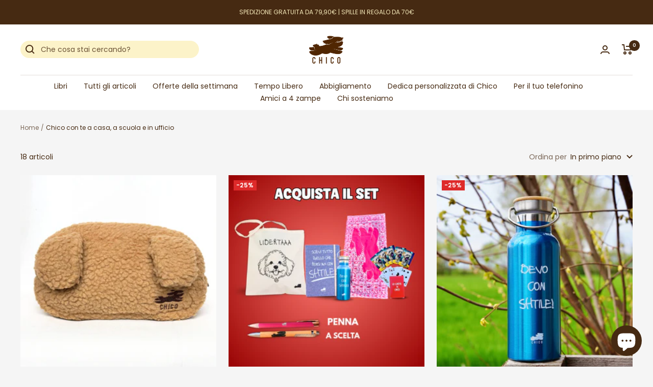

--- FILE ---
content_type: text/html; charset=utf-8
request_url: https://www.iosonochico.it/collections/chico-con-te-a-casa-a-scuola-e-in-ufficio
body_size: 68361
content:
<!doctype html><html class="no-js" lang="it" dir="ltr">
  <head>
    <meta charset="utf-8">
    <meta name="viewport" content="width=device-width, initial-scale=1.0, height=device-height, minimum-scale=1.0, maximum-scale=1.0">
    <meta name="theme-color" content="#ffffff">

    <title>Chico con te a casa, a scuola e in ufficio</title><link rel="canonical" href="https://www.iosonochico.it/collections/chico-con-te-a-casa-a-scuola-e-in-ufficio"><link rel="shortcut icon" href="//www.iosonochico.it/cdn/shop/files/favicon_96x96.png?v=1696499983" type="image/png"><link rel="preconnect" href="https://cdn.shopify.com">
    <link rel="dns-prefetch" href="https://productreviews.shopifycdn.com">
    <link rel="dns-prefetch" href="https://www.google-analytics.com"><link rel="preconnect" href="https://fonts.shopifycdn.com" crossorigin><link rel="preload" as="style" href="//www.iosonochico.it/cdn/shop/t/5/assets/theme.css?v=154638988709435575511694007835">
    <link rel="preload" as="script" href="//www.iosonochico.it/cdn/shop/t/5/assets/vendor.js?v=32643890569905814191694007835">
    <link rel="preload" as="script" href="//www.iosonochico.it/cdn/shop/t/5/assets/theme.js?v=56793036931558426511694007835"><meta property="og:type" content="website">
  <meta property="og:title" content="Chico con te a casa, a scuola e in ufficio"><meta property="og:image" content="http://www.iosonochico.it/cdn/shop/files/logo.png?v=1677004635">
  <meta property="og:image:secure_url" content="https://www.iosonochico.it/cdn/shop/files/logo.png?v=1677004635">
  <meta property="og:image:width" content="1200">
  <meta property="og:image:height" content="628"><meta property="og:url" content="https://www.iosonochico.it/collections/chico-con-te-a-casa-a-scuola-e-in-ufficio">
<meta property="og:site_name" content="CHICO SHOP"><meta name="twitter:card" content="summary"><meta name="twitter:title" content="Chico con te a casa, a scuola e in ufficio">
  <meta name="twitter:description" content=""><meta name="twitter:image" content="https://www.iosonochico.it/cdn/shop/files/logo_1200x1200_crop_center.png?v=1677004635">
  <meta name="twitter:image:alt" content="">
    


  <script type="application/ld+json">
  {
    "@context": "https://schema.org",
    "@type": "BreadcrumbList",
  "itemListElement": [{
      "@type": "ListItem",
      "position": 1,
      "name": "Home",
      "item": "https://www.iosonochico.it"
    },{
          "@type": "ListItem",
          "position": 2,
          "name": "Chico con te a casa, a scuola e in ufficio",
          "item": "https://www.iosonochico.it/collections/chico-con-te-a-casa-a-scuola-e-in-ufficio"
        }]
  }
  </script>


    <link rel="preload" href="//www.iosonochico.it/cdn/fonts/montserrat/montserrat_n7.3c434e22befd5c18a6b4afadb1e3d77c128c7939.woff2" as="font" type="font/woff2" crossorigin><link rel="preload" href="//www.iosonochico.it/cdn/fonts/poppins/poppins_n4.0ba78fa5af9b0e1a374041b3ceaadf0a43b41362.woff2" as="font" type="font/woff2" crossorigin><style>
  /* Typography (heading) */
  @font-face {
  font-family: Montserrat;
  font-weight: 700;
  font-style: normal;
  font-display: swap;
  src: url("//www.iosonochico.it/cdn/fonts/montserrat/montserrat_n7.3c434e22befd5c18a6b4afadb1e3d77c128c7939.woff2") format("woff2"),
       url("//www.iosonochico.it/cdn/fonts/montserrat/montserrat_n7.5d9fa6e2cae713c8fb539a9876489d86207fe957.woff") format("woff");
}

@font-face {
  font-family: Montserrat;
  font-weight: 700;
  font-style: italic;
  font-display: swap;
  src: url("//www.iosonochico.it/cdn/fonts/montserrat/montserrat_i7.a0d4a463df4f146567d871890ffb3c80408e7732.woff2") format("woff2"),
       url("//www.iosonochico.it/cdn/fonts/montserrat/montserrat_i7.f6ec9f2a0681acc6f8152c40921d2a4d2e1a2c78.woff") format("woff");
}

/* Typography (body) */
  @font-face {
  font-family: Poppins;
  font-weight: 400;
  font-style: normal;
  font-display: swap;
  src: url("//www.iosonochico.it/cdn/fonts/poppins/poppins_n4.0ba78fa5af9b0e1a374041b3ceaadf0a43b41362.woff2") format("woff2"),
       url("//www.iosonochico.it/cdn/fonts/poppins/poppins_n4.214741a72ff2596839fc9760ee7a770386cf16ca.woff") format("woff");
}

@font-face {
  font-family: Poppins;
  font-weight: 400;
  font-style: italic;
  font-display: swap;
  src: url("//www.iosonochico.it/cdn/fonts/poppins/poppins_i4.846ad1e22474f856bd6b81ba4585a60799a9f5d2.woff2") format("woff2"),
       url("//www.iosonochico.it/cdn/fonts/poppins/poppins_i4.56b43284e8b52fc64c1fd271f289a39e8477e9ec.woff") format("woff");
}

@font-face {
  font-family: Poppins;
  font-weight: 600;
  font-style: normal;
  font-display: swap;
  src: url("//www.iosonochico.it/cdn/fonts/poppins/poppins_n6.aa29d4918bc243723d56b59572e18228ed0786f6.woff2") format("woff2"),
       url("//www.iosonochico.it/cdn/fonts/poppins/poppins_n6.5f815d845fe073750885d5b7e619ee00e8111208.woff") format("woff");
}

@font-face {
  font-family: Poppins;
  font-weight: 600;
  font-style: italic;
  font-display: swap;
  src: url("//www.iosonochico.it/cdn/fonts/poppins/poppins_i6.bb8044d6203f492888d626dafda3c2999253e8e9.woff2") format("woff2"),
       url("//www.iosonochico.it/cdn/fonts/poppins/poppins_i6.e233dec1a61b1e7dead9f920159eda42280a02c3.woff") format("woff");
}

:root {--heading-color: 70, 42, 18;
    --text-color: 70, 42, 18;
    --background: 245, 245, 245;
    --secondary-background: 245, 245, 245;
    --border-color: 219, 215, 211;
    --border-color-darker: 175, 164, 154;
    --success-color: 46, 158, 123;
    --success-background: 205, 228, 221;
    --error-color: 222, 42, 42;
    --error-background: 243, 231, 231;
    --primary-button-background: 242, 230, 183;
    --primary-button-text-color: 70, 42, 18;
    --secondary-button-background: 242, 230, 183;
    --secondary-button-text-color: 70, 42, 18;
    --product-star-rating: 246, 164, 41;
    --product-on-sale-accent: 222, 42, 42;
    --product-sold-out-accent: 70, 42, 18;
    --product-custom-label-background: 64, 93, 230;
    --product-custom-label-text-color: 255, 255, 255;
    --product-custom-label-2-background: 243, 255, 52;
    --product-custom-label-2-text-color: 0, 0, 0;
    --product-low-stock-text-color: 222, 42, 42;
    --product-in-stock-text-color: 46, 158, 123;
    --loading-bar-background: 70, 42, 18;

    /* We duplicate some "base" colors as root colors, which is useful to use on drawer elements or popover without. Those should not be overridden to avoid issues */
    --root-heading-color: 70, 42, 18;
    --root-text-color: 70, 42, 18;
    --root-background: 245, 245, 245;
    --root-border-color: 219, 215, 211;
    --root-primary-button-background: 242, 230, 183;
    --root-primary-button-text-color: 70, 42, 18;

    --base-font-size: 14px;
    --heading-font-family: Montserrat, sans-serif;
    --heading-font-weight: 700;
    --heading-font-style: normal;
    --heading-text-transform: uppercase;
    --text-font-family: Poppins, sans-serif;
    --text-font-weight: 400;
    --text-font-style: normal;
    --text-font-bold-weight: 600;

    /* Typography (font size) */
    --heading-xxsmall-font-size: 10px;
    --heading-xsmall-font-size: 10px;
    --heading-small-font-size: 11px;
    --heading-large-font-size: 32px;
    --heading-h1-font-size: 32px;
    --heading-h2-font-size: 28px;
    --heading-h3-font-size: 26px;
    --heading-h4-font-size: 22px;
    --heading-h5-font-size: 18px;
    --heading-h6-font-size: 16px;

    /* Control the look and feel of the theme by changing radius of various elements */
    --button-border-radius: 0px;
    --block-border-radius: 0px;
    --block-border-radius-reduced: 0px;
    --color-swatch-border-radius: 0px;

    /* Button size */
    --button-height: 48px;
    --button-small-height: 40px;

    /* Form related */
    --form-input-field-height: 48px;
    --form-input-gap: 16px;
    --form-submit-margin: 24px;

    /* Product listing related variables */
    --product-list-block-spacing: 32px;

    /* Video related */
    --play-button-background: 245, 245, 245;
    --play-button-arrow: 70, 42, 18;

    /* RTL support */
    --transform-logical-flip: 1;
    --transform-origin-start: left;
    --transform-origin-end: right;

    /* Other */
    --zoom-cursor-svg-url: url(//www.iosonochico.it/cdn/shop/t/5/assets/zoom-cursor.svg?v=128768503348242797391694783365);
    --arrow-right-svg-url: url(//www.iosonochico.it/cdn/shop/t/5/assets/arrow-right.svg?v=139302561059223230571694783365);
    --arrow-left-svg-url: url(//www.iosonochico.it/cdn/shop/t/5/assets/arrow-left.svg?v=165458665081241606531694783365);

    /* Some useful variables that we can reuse in our CSS. Some explanation are needed for some of them:
       - container-max-width-minus-gutters: represents the container max width without the edge gutters
       - container-outer-width: considering the screen width, represent all the space outside the container
       - container-outer-margin: same as container-outer-width but get set to 0 inside a container
       - container-inner-width: the effective space inside the container (minus gutters)
       - grid-column-width: represents the width of a single column of the grid
       - vertical-breather: this is a variable that defines the global "spacing" between sections, and inside the section
                            to create some "breath" and minimum spacing
     */
    --container-max-width: 1600px;
    --container-gutter: 24px;
    --container-max-width-minus-gutters: calc(var(--container-max-width) - (var(--container-gutter)) * 2);
    --container-outer-width: max(calc((100vw - var(--container-max-width-minus-gutters)) / 2), var(--container-gutter));
    --container-outer-margin: var(--container-outer-width);
    --container-inner-width: calc(100vw - var(--container-outer-width) * 2);

    --grid-column-count: 10;
    --grid-gap: 24px;
    --grid-column-width: calc((100vw - var(--container-outer-width) * 2 - var(--grid-gap) * (var(--grid-column-count) - 1)) / var(--grid-column-count));

    --vertical-breather: 28px;
    --vertical-breather-tight: 28px;

    /* Shopify related variables */
    --payment-terms-background-color: #f5f5f5;
  }

  @media screen and (min-width: 741px) {
    :root {
      --container-gutter: 40px;
      --grid-column-count: 20;
      --vertical-breather: 40px;
      --vertical-breather-tight: 40px;

      /* Typography (font size) */
      --heading-xsmall-font-size: 11px;
      --heading-small-font-size: 12px;
      --heading-large-font-size: 48px;
      --heading-h1-font-size: 48px;
      --heading-h2-font-size: 36px;
      --heading-h3-font-size: 30px;
      --heading-h4-font-size: 22px;
      --heading-h5-font-size: 18px;
      --heading-h6-font-size: 16px;

      /* Form related */
      --form-input-field-height: 52px;
      --form-submit-margin: 32px;

      /* Button size */
      --button-height: 52px;
      --button-small-height: 44px;
    }
  }

  @media screen and (min-width: 1200px) {
    :root {
      --vertical-breather: 48px;
      --vertical-breather-tight: 48px;
      --product-list-block-spacing: 48px;

      /* Typography */
      --heading-large-font-size: 58px;
      --heading-h1-font-size: 50px;
      --heading-h2-font-size: 44px;
      --heading-h3-font-size: 32px;
      --heading-h4-font-size: 26px;
      --heading-h5-font-size: 22px;
      --heading-h6-font-size: 16px;
    }
  }

  @media screen and (min-width: 1600px) {
    :root {
      --vertical-breather: 48px;
      --vertical-breather-tight: 48px;
    }
  }
</style>
    <script>
  // This allows to expose several variables to the global scope, to be used in scripts
  window.themeVariables = {
    settings: {
      direction: "ltr",
      pageType: "collection",
      cartCount: 0,
      moneyFormat: "€{{amount_with_comma_separator}}",
      moneyWithCurrencyFormat: "€{{amount_with_comma_separator}} EUR",
      showVendor: false,
      discountMode: "percentage",
      currencyCodeEnabled: false,
      cartType: "message",
      cartCurrency: "EUR",
      mobileZoomFactor: 2.5
    },

    routes: {
      host: "www.iosonochico.it",
      rootUrl: "\/",
      rootUrlWithoutSlash: '',
      cartUrl: "\/cart",
      cartAddUrl: "\/cart\/add",
      cartChangeUrl: "\/cart\/change",
      searchUrl: "\/search",
      predictiveSearchUrl: "\/search\/suggest",
      productRecommendationsUrl: "\/recommendations\/products"
    },

    strings: {
      accessibilityDelete: "Cancella",
      accessibilityClose: "Chiudere",
      collectionSoldOut: "Esaurito",
      collectionDiscount: "-@savings@",
      productSalePrice: "Prezzo di vendita",
      productRegularPrice: "Prezzo regolare",
      productFormUnavailable: "Non disponibile",
      productFormSoldOut: "Esaurito",
      productFormPreOrder: "Preordinare",
      productFormAddToCart: "Aggiungi",
      searchNoResults: "Nessun risultato è stato trovato.",
      searchNewSearch: "Nuova ricerca",
      searchProducts: "Articoli",
      searchArticles: "Blog post",
      searchPages: "Pagine",
      searchCollections: "Collezioni",
      cartViewCart: "Vai al carrello",
      cartItemAdded: "Articolo aggiunto al tuo carrello!",
      cartItemAddedShort: "Articolo aggiunto al tuo carrello!",
      cartAddOrderNote: "Aggiungi una nota al tuo ordine",
      cartEditOrderNote: "Modifica nota del tuo ordine",
      shippingEstimatorNoResults: "Siamo spiacenti, non spediamo al tuo indirizzo.",
      shippingEstimatorOneResult: "C\u0026#39;è una tariffa di spedizione per il tuo indirizzo :",
      shippingEstimatorMultipleResults: "Ci sono diverse tariffe di spedizione per il tuo indirizzo :",
      shippingEstimatorError: "Si sono verificati uno o più errori durante il recupero delle tariffe di spedizione :"
    },

    libs: {
      flickity: "\/\/www.iosonochico.it\/cdn\/shop\/t\/5\/assets\/flickity.js?v=176646718982628074891694007835",
      photoswipe: "\/\/www.iosonochico.it\/cdn\/shop\/t\/5\/assets\/photoswipe.js?v=132268647426145925301694007835",
      qrCode: "\/\/www.iosonochico.it\/cdn\/shopifycloud\/storefront\/assets\/themes_support\/vendor\/qrcode-3f2b403b.js"
    },

    breakpoints: {
      phone: 'screen and (max-width: 740px)',
      tablet: 'screen and (min-width: 741px) and (max-width: 999px)',
      tabletAndUp: 'screen and (min-width: 741px)',
      pocket: 'screen and (max-width: 999px)',
      lap: 'screen and (min-width: 1000px) and (max-width: 1199px)',
      lapAndUp: 'screen and (min-width: 1000px)',
      desktop: 'screen and (min-width: 1200px)',
      wide: 'screen and (min-width: 1400px)'
    }
  };

  window.addEventListener('pageshow', async () => {
    const cartContent = await (await fetch(`${window.themeVariables.routes.cartUrl}.js`, {cache: 'reload'})).json();
    document.documentElement.dispatchEvent(new CustomEvent('cart:refresh', {detail: {cart: cartContent}}));
  });

  if ('noModule' in HTMLScriptElement.prototype) {
    // Old browsers (like IE) that does not support module will be considered as if not executing JS at all
    document.documentElement.className = document.documentElement.className.replace('no-js', 'js');

    requestAnimationFrame(() => {
      const viewportHeight = (window.visualViewport ? window.visualViewport.height : document.documentElement.clientHeight);
      document.documentElement.style.setProperty('--window-height',viewportHeight + 'px');
    });
  }</script>

    <link rel="stylesheet" href="//www.iosonochico.it/cdn/shop/t/5/assets/theme.css?v=154638988709435575511694007835">

    <script src="//www.iosonochico.it/cdn/shop/t/5/assets/vendor.js?v=32643890569905814191694007835" defer></script>
    <script src="//www.iosonochico.it/cdn/shop/t/5/assets/theme.js?v=56793036931558426511694007835" defer></script>
    <script src="//www.iosonochico.it/cdn/shop/t/5/assets/custom.js?v=165930397078196874451765881560" defer></script>

    <script>window.performance && window.performance.mark && window.performance.mark('shopify.content_for_header.start');</script><meta name="google-site-verification" content="6s-DEhbkgyR1p8MPvRyrzrI8Tpl3tgb4mAGF4kBLIwg">
<meta name="facebook-domain-verification" content="hedixc19hn8wpye8p5g70tdjn49443">
<meta id="shopify-digital-wallet" name="shopify-digital-wallet" content="/65496940808/digital_wallets/dialog">
<meta name="shopify-checkout-api-token" content="a440401fec327d446797a5a2321f29de">
<link rel="alternate" type="application/atom+xml" title="Feed" href="/collections/chico-con-te-a-casa-a-scuola-e-in-ufficio.atom" />
<link rel="alternate" type="application/json+oembed" href="https://www.iosonochico.it/collections/chico-con-te-a-casa-a-scuola-e-in-ufficio.oembed">
<script async="async" src="/checkouts/internal/preloads.js?locale=it-IT"></script>
<link rel="preconnect" href="https://shop.app" crossorigin="anonymous">
<script async="async" src="https://shop.app/checkouts/internal/preloads.js?locale=it-IT&shop_id=65496940808" crossorigin="anonymous"></script>
<script id="apple-pay-shop-capabilities" type="application/json">{"shopId":65496940808,"countryCode":"IT","currencyCode":"EUR","merchantCapabilities":["supports3DS"],"merchantId":"gid:\/\/shopify\/Shop\/65496940808","merchantName":"CHICO SHOP","requiredBillingContactFields":["postalAddress","email","phone"],"requiredShippingContactFields":["postalAddress","email","phone"],"shippingType":"shipping","supportedNetworks":["visa","maestro","masterCard","amex"],"total":{"type":"pending","label":"CHICO SHOP","amount":"1.00"},"shopifyPaymentsEnabled":true,"supportsSubscriptions":true}</script>
<script id="shopify-features" type="application/json">{"accessToken":"a440401fec327d446797a5a2321f29de","betas":["rich-media-storefront-analytics"],"domain":"www.iosonochico.it","predictiveSearch":true,"shopId":65496940808,"locale":"it"}</script>
<script>var Shopify = Shopify || {};
Shopify.shop = "chico-1070.myshopify.com";
Shopify.locale = "it";
Shopify.currency = {"active":"EUR","rate":"1.0"};
Shopify.country = "IT";
Shopify.theme = {"name":"Focal","id":144052191496,"schema_name":"Focal","schema_version":"10.1.3","theme_store_id":714,"role":"main"};
Shopify.theme.handle = "null";
Shopify.theme.style = {"id":null,"handle":null};
Shopify.cdnHost = "www.iosonochico.it/cdn";
Shopify.routes = Shopify.routes || {};
Shopify.routes.root = "/";</script>
<script type="module">!function(o){(o.Shopify=o.Shopify||{}).modules=!0}(window);</script>
<script>!function(o){function n(){var o=[];function n(){o.push(Array.prototype.slice.apply(arguments))}return n.q=o,n}var t=o.Shopify=o.Shopify||{};t.loadFeatures=n(),t.autoloadFeatures=n()}(window);</script>
<script>
  window.ShopifyPay = window.ShopifyPay || {};
  window.ShopifyPay.apiHost = "shop.app\/pay";
  window.ShopifyPay.redirectState = null;
</script>
<script id="shop-js-analytics" type="application/json">{"pageType":"collection"}</script>
<script defer="defer" async type="module" src="//www.iosonochico.it/cdn/shopifycloud/shop-js/modules/v2/client.init-shop-cart-sync_dvfQaB1V.it.esm.js"></script>
<script defer="defer" async type="module" src="//www.iosonochico.it/cdn/shopifycloud/shop-js/modules/v2/chunk.common_BW-OJwDu.esm.js"></script>
<script defer="defer" async type="module" src="//www.iosonochico.it/cdn/shopifycloud/shop-js/modules/v2/chunk.modal_CX4jaIRf.esm.js"></script>
<script type="module">
  await import("//www.iosonochico.it/cdn/shopifycloud/shop-js/modules/v2/client.init-shop-cart-sync_dvfQaB1V.it.esm.js");
await import("//www.iosonochico.it/cdn/shopifycloud/shop-js/modules/v2/chunk.common_BW-OJwDu.esm.js");
await import("//www.iosonochico.it/cdn/shopifycloud/shop-js/modules/v2/chunk.modal_CX4jaIRf.esm.js");

  window.Shopify.SignInWithShop?.initShopCartSync?.({"fedCMEnabled":true,"windoidEnabled":true});

</script>
<script>
  window.Shopify = window.Shopify || {};
  if (!window.Shopify.featureAssets) window.Shopify.featureAssets = {};
  window.Shopify.featureAssets['shop-js'] = {"shop-cart-sync":["modules/v2/client.shop-cart-sync_CGEUFKvL.it.esm.js","modules/v2/chunk.common_BW-OJwDu.esm.js","modules/v2/chunk.modal_CX4jaIRf.esm.js"],"init-fed-cm":["modules/v2/client.init-fed-cm_Q280f13X.it.esm.js","modules/v2/chunk.common_BW-OJwDu.esm.js","modules/v2/chunk.modal_CX4jaIRf.esm.js"],"shop-cash-offers":["modules/v2/client.shop-cash-offers_DoRGZwcj.it.esm.js","modules/v2/chunk.common_BW-OJwDu.esm.js","modules/v2/chunk.modal_CX4jaIRf.esm.js"],"shop-login-button":["modules/v2/client.shop-login-button_DMM6ww0E.it.esm.js","modules/v2/chunk.common_BW-OJwDu.esm.js","modules/v2/chunk.modal_CX4jaIRf.esm.js"],"pay-button":["modules/v2/client.pay-button_B6q2F277.it.esm.js","modules/v2/chunk.common_BW-OJwDu.esm.js","modules/v2/chunk.modal_CX4jaIRf.esm.js"],"shop-button":["modules/v2/client.shop-button_COUnjhWS.it.esm.js","modules/v2/chunk.common_BW-OJwDu.esm.js","modules/v2/chunk.modal_CX4jaIRf.esm.js"],"avatar":["modules/v2/client.avatar_BTnouDA3.it.esm.js"],"init-windoid":["modules/v2/client.init-windoid_CrSLay9H.it.esm.js","modules/v2/chunk.common_BW-OJwDu.esm.js","modules/v2/chunk.modal_CX4jaIRf.esm.js"],"init-shop-for-new-customer-accounts":["modules/v2/client.init-shop-for-new-customer-accounts_BGmSGr-t.it.esm.js","modules/v2/client.shop-login-button_DMM6ww0E.it.esm.js","modules/v2/chunk.common_BW-OJwDu.esm.js","modules/v2/chunk.modal_CX4jaIRf.esm.js"],"init-shop-email-lookup-coordinator":["modules/v2/client.init-shop-email-lookup-coordinator_BMjbsTlQ.it.esm.js","modules/v2/chunk.common_BW-OJwDu.esm.js","modules/v2/chunk.modal_CX4jaIRf.esm.js"],"init-shop-cart-sync":["modules/v2/client.init-shop-cart-sync_dvfQaB1V.it.esm.js","modules/v2/chunk.common_BW-OJwDu.esm.js","modules/v2/chunk.modal_CX4jaIRf.esm.js"],"shop-toast-manager":["modules/v2/client.shop-toast-manager_C1IUOXW7.it.esm.js","modules/v2/chunk.common_BW-OJwDu.esm.js","modules/v2/chunk.modal_CX4jaIRf.esm.js"],"init-customer-accounts":["modules/v2/client.init-customer-accounts_DyWT7tGr.it.esm.js","modules/v2/client.shop-login-button_DMM6ww0E.it.esm.js","modules/v2/chunk.common_BW-OJwDu.esm.js","modules/v2/chunk.modal_CX4jaIRf.esm.js"],"init-customer-accounts-sign-up":["modules/v2/client.init-customer-accounts-sign-up_DR74S9QP.it.esm.js","modules/v2/client.shop-login-button_DMM6ww0E.it.esm.js","modules/v2/chunk.common_BW-OJwDu.esm.js","modules/v2/chunk.modal_CX4jaIRf.esm.js"],"shop-follow-button":["modules/v2/client.shop-follow-button_C7goD_zf.it.esm.js","modules/v2/chunk.common_BW-OJwDu.esm.js","modules/v2/chunk.modal_CX4jaIRf.esm.js"],"checkout-modal":["modules/v2/client.checkout-modal_Cy_s3Hxe.it.esm.js","modules/v2/chunk.common_BW-OJwDu.esm.js","modules/v2/chunk.modal_CX4jaIRf.esm.js"],"shop-login":["modules/v2/client.shop-login_ByWJfYRH.it.esm.js","modules/v2/chunk.common_BW-OJwDu.esm.js","modules/v2/chunk.modal_CX4jaIRf.esm.js"],"lead-capture":["modules/v2/client.lead-capture_B-cWF8Yd.it.esm.js","modules/v2/chunk.common_BW-OJwDu.esm.js","modules/v2/chunk.modal_CX4jaIRf.esm.js"],"payment-terms":["modules/v2/client.payment-terms_B2vYrkY2.it.esm.js","modules/v2/chunk.common_BW-OJwDu.esm.js","modules/v2/chunk.modal_CX4jaIRf.esm.js"]};
</script>
<script id="__st">var __st={"a":65496940808,"offset":3600,"reqid":"691332cc-47c9-43c6-a55b-2cfc5ce82d46-1769320311","pageurl":"www.iosonochico.it\/collections\/chico-con-te-a-casa-a-scuola-e-in-ufficio","u":"17a7529fc66b","p":"collection","rtyp":"collection","rid":502238904584};</script>
<script>window.ShopifyPaypalV4VisibilityTracking = true;</script>
<script id="captcha-bootstrap">!function(){'use strict';const t='contact',e='account',n='new_comment',o=[[t,t],['blogs',n],['comments',n],[t,'customer']],c=[[e,'customer_login'],[e,'guest_login'],[e,'recover_customer_password'],[e,'create_customer']],r=t=>t.map((([t,e])=>`form[action*='/${t}']:not([data-nocaptcha='true']) input[name='form_type'][value='${e}']`)).join(','),a=t=>()=>t?[...document.querySelectorAll(t)].map((t=>t.form)):[];function s(){const t=[...o],e=r(t);return a(e)}const i='password',u='form_key',d=['recaptcha-v3-token','g-recaptcha-response','h-captcha-response',i],f=()=>{try{return window.sessionStorage}catch{return}},m='__shopify_v',_=t=>t.elements[u];function p(t,e,n=!1){try{const o=window.sessionStorage,c=JSON.parse(o.getItem(e)),{data:r}=function(t){const{data:e,action:n}=t;return t[m]||n?{data:e,action:n}:{data:t,action:n}}(c);for(const[e,n]of Object.entries(r))t.elements[e]&&(t.elements[e].value=n);n&&o.removeItem(e)}catch(o){console.error('form repopulation failed',{error:o})}}const l='form_type',E='cptcha';function T(t){t.dataset[E]=!0}const w=window,h=w.document,L='Shopify',v='ce_forms',y='captcha';let A=!1;((t,e)=>{const n=(g='f06e6c50-85a8-45c8-87d0-21a2b65856fe',I='https://cdn.shopify.com/shopifycloud/storefront-forms-hcaptcha/ce_storefront_forms_captcha_hcaptcha.v1.5.2.iife.js',D={infoText:'Protetto da hCaptcha',privacyText:'Privacy',termsText:'Termini'},(t,e,n)=>{const o=w[L][v],c=o.bindForm;if(c)return c(t,g,e,D).then(n);var r;o.q.push([[t,g,e,D],n]),r=I,A||(h.body.append(Object.assign(h.createElement('script'),{id:'captcha-provider',async:!0,src:r})),A=!0)});var g,I,D;w[L]=w[L]||{},w[L][v]=w[L][v]||{},w[L][v].q=[],w[L][y]=w[L][y]||{},w[L][y].protect=function(t,e){n(t,void 0,e),T(t)},Object.freeze(w[L][y]),function(t,e,n,w,h,L){const[v,y,A,g]=function(t,e,n){const i=e?o:[],u=t?c:[],d=[...i,...u],f=r(d),m=r(i),_=r(d.filter((([t,e])=>n.includes(e))));return[a(f),a(m),a(_),s()]}(w,h,L),I=t=>{const e=t.target;return e instanceof HTMLFormElement?e:e&&e.form},D=t=>v().includes(t);t.addEventListener('submit',(t=>{const e=I(t);if(!e)return;const n=D(e)&&!e.dataset.hcaptchaBound&&!e.dataset.recaptchaBound,o=_(e),c=g().includes(e)&&(!o||!o.value);(n||c)&&t.preventDefault(),c&&!n&&(function(t){try{if(!f())return;!function(t){const e=f();if(!e)return;const n=_(t);if(!n)return;const o=n.value;o&&e.removeItem(o)}(t);const e=Array.from(Array(32),(()=>Math.random().toString(36)[2])).join('');!function(t,e){_(t)||t.append(Object.assign(document.createElement('input'),{type:'hidden',name:u})),t.elements[u].value=e}(t,e),function(t,e){const n=f();if(!n)return;const o=[...t.querySelectorAll(`input[type='${i}']`)].map((({name:t})=>t)),c=[...d,...o],r={};for(const[a,s]of new FormData(t).entries())c.includes(a)||(r[a]=s);n.setItem(e,JSON.stringify({[m]:1,action:t.action,data:r}))}(t,e)}catch(e){console.error('failed to persist form',e)}}(e),e.submit())}));const S=(t,e)=>{t&&!t.dataset[E]&&(n(t,e.some((e=>e===t))),T(t))};for(const o of['focusin','change'])t.addEventListener(o,(t=>{const e=I(t);D(e)&&S(e,y())}));const B=e.get('form_key'),M=e.get(l),P=B&&M;t.addEventListener('DOMContentLoaded',(()=>{const t=y();if(P)for(const e of t)e.elements[l].value===M&&p(e,B);[...new Set([...A(),...v().filter((t=>'true'===t.dataset.shopifyCaptcha))])].forEach((e=>S(e,t)))}))}(h,new URLSearchParams(w.location.search),n,t,e,['guest_login'])})(!0,!0)}();</script>
<script integrity="sha256-4kQ18oKyAcykRKYeNunJcIwy7WH5gtpwJnB7kiuLZ1E=" data-source-attribution="shopify.loadfeatures" defer="defer" src="//www.iosonochico.it/cdn/shopifycloud/storefront/assets/storefront/load_feature-a0a9edcb.js" crossorigin="anonymous"></script>
<script crossorigin="anonymous" defer="defer" src="//www.iosonochico.it/cdn/shopifycloud/storefront/assets/shopify_pay/storefront-65b4c6d7.js?v=20250812"></script>
<script data-source-attribution="shopify.dynamic_checkout.dynamic.init">var Shopify=Shopify||{};Shopify.PaymentButton=Shopify.PaymentButton||{isStorefrontPortableWallets:!0,init:function(){window.Shopify.PaymentButton.init=function(){};var t=document.createElement("script");t.src="https://www.iosonochico.it/cdn/shopifycloud/portable-wallets/latest/portable-wallets.it.js",t.type="module",document.head.appendChild(t)}};
</script>
<script data-source-attribution="shopify.dynamic_checkout.buyer_consent">
  function portableWalletsHideBuyerConsent(e){var t=document.getElementById("shopify-buyer-consent"),n=document.getElementById("shopify-subscription-policy-button");t&&n&&(t.classList.add("hidden"),t.setAttribute("aria-hidden","true"),n.removeEventListener("click",e))}function portableWalletsShowBuyerConsent(e){var t=document.getElementById("shopify-buyer-consent"),n=document.getElementById("shopify-subscription-policy-button");t&&n&&(t.classList.remove("hidden"),t.removeAttribute("aria-hidden"),n.addEventListener("click",e))}window.Shopify?.PaymentButton&&(window.Shopify.PaymentButton.hideBuyerConsent=portableWalletsHideBuyerConsent,window.Shopify.PaymentButton.showBuyerConsent=portableWalletsShowBuyerConsent);
</script>
<script data-source-attribution="shopify.dynamic_checkout.cart.bootstrap">document.addEventListener("DOMContentLoaded",(function(){function t(){return document.querySelector("shopify-accelerated-checkout-cart, shopify-accelerated-checkout")}if(t())Shopify.PaymentButton.init();else{new MutationObserver((function(e,n){t()&&(Shopify.PaymentButton.init(),n.disconnect())})).observe(document.body,{childList:!0,subtree:!0})}}));
</script>
<link id="shopify-accelerated-checkout-styles" rel="stylesheet" media="screen" href="https://www.iosonochico.it/cdn/shopifycloud/portable-wallets/latest/accelerated-checkout-backwards-compat.css" crossorigin="anonymous">
<style id="shopify-accelerated-checkout-cart">
        #shopify-buyer-consent {
  margin-top: 1em;
  display: inline-block;
  width: 100%;
}

#shopify-buyer-consent.hidden {
  display: none;
}

#shopify-subscription-policy-button {
  background: none;
  border: none;
  padding: 0;
  text-decoration: underline;
  font-size: inherit;
  cursor: pointer;
}

#shopify-subscription-policy-button::before {
  box-shadow: none;
}

      </style>

<script>window.performance && window.performance.mark && window.performance.mark('shopify.content_for_header.end');</script>
  <!-- BEGIN app block: shopify://apps/frequently-bought/blocks/app-embed-block/b1a8cbea-c844-4842-9529-7c62dbab1b1f --><script>
    window.codeblackbelt = window.codeblackbelt || {};
    window.codeblackbelt.shop = window.codeblackbelt.shop || 'chico-1070.myshopify.com';
    </script><script src="//cdn.codeblackbelt.com/widgets/frequently-bought-together/bootstrap.min.js?version=2026012506+0100" async></script>
 <!-- END app block --><!-- BEGIN app block: shopify://apps/avis-product-options/blocks/avisplus-product-options/e076618e-4c9c-447f-ad6d-4f1577799c29 -->


<script>
    window.OpusNoShadowRoot=true;
    window.apo_js_loaded={options:!1,style_collection:!1,style_product:!1,minicart:!1};
    window.ap_front_settings = {
      root_api:"https://apo-api.avisplus.io/",
      check_on: {add_to_cart: false, check_out: false},
      page_type: "collection",
      shop_id: "65496940808",
      money_format: "€{{amount_with_comma_separator}}",
      money_with_currency_format: "€{{amount_with_comma_separator}} EUR",
      icon_tooltip: "https://cdn.shopify.com/extensions/019bf379-6dfa-7be9-9af1-41722228aacb/avis-options-v1.7.138.3/assets/tooltip.svg",
      currency_code: '',
      url_jquery: "https://cdn.shopify.com/extensions/019bf379-6dfa-7be9-9af1-41722228aacb/avis-options-v1.7.138.3/assets/jquery-3.6.0.min.js",
      theme_name: "",
      customer: null ,
      customer_order_count: ``,
      curCountryCode: `IT`,
      url_css_date: "https://cdn.shopify.com/extensions/019bf379-6dfa-7be9-9af1-41722228aacb/avis-options-v1.7.138.3/assets/apo-date.min.css",
      url_css_main_v1: "https://cdn.shopify.com/extensions/019bf379-6dfa-7be9-9af1-41722228aacb/avis-options-v1.7.138.3/assets/apo-product-options_v1.min.css",
      url_css_main_v2: "https://cdn.shopify.com/extensions/019bf379-6dfa-7be9-9af1-41722228aacb/avis-options-v1.7.138.3/assets/apo-product-options_v2.min.css",
      joinAddCharge: "|",
      cart_collections: [],
      inventories: {},
      product_info: {
        product: null,
        product_id: ``,
        collections: []
      },
    };
  window.avisConfigs = window.ap_front_settings;window.ap_front_settings.config = {};
    window.ap_front_settings.config.app_v = 'v2';
    window.apoThemeConfigs = null;
    window.ap_front_settings.config["optionset"]=[];
    window.apoOptionLocales = {options:null, config: null, version: "2025-01", avisOptions:{}, avisSettings:{}, locale:"it"};
    window.apoOptionLocales.convertLocales = function (locale) {
        var localeUpper = locale.toUpperCase();
        return ["PT-BR","PT-PT", "ZH-CN","ZH-TW"].includes(localeUpper) ? localeUpper.replace("-", "_") : localeUpper.match(/^[a-zA-Z]{2}-[a-zA-Z]{2}$/) ? localeUpper.substring(0, 2) : localeUpper;
    };var styleOptions = [];
    var avisListLocales = {};
    var listKeyMeta = [];
    var AvisOptionsData = AvisOptionsData || {};
        window.ap_front_settings.config['config_app'] =  {"enabled":"true","show_cart_discount":false,"shop_id":"65496940808","text_price_add":"Selection will add {price_add} to the price","text_customization_cost_for":"Customization Cost for","text_alert_text_input":"Per favore aggiungi una personalizzazione prima di procedere con l'acquisto","text_alert_number_input":"Please enter a number before adding this item to cart","text_alert_checkbox_radio_swatches_input":"Per favore scegli un'opzione prima di procedere con l'acquisto","text_alert_text_select":"","text_file_upload_button":"Choose File","text_alert_file_upload":"Please add your personalized File before adding this item to cart","customize_alert_required_min_selections":"","text_edit_options_cart":"","text_cancel_edit_options_cart":"","text_save_changes_edit_options_cart":"","show_watermark_on_product_page":true,"use_css_version":"v2","customize_options":{"general":{"option_title_color":{"color":"theme","with_theme_default":true,"default_value":"#000"},"tooltip_help_text_color":{"color":"#4B280C","with_theme_default":false,"default_value":"#000"},"below_help_text_color":{"color":"theme","with_theme_default":true,"default_value":"#000"},"variant_title_color":{"color":"theme","with_theme_default":true,"default_value":"#000"},"option_box_bg_color":{"color":"transparent","with_theme_default":true,"default_value":"#fff"},"option_box_border_color":{"color":"transparent","with_theme_default":true,"default_value":"#fff"},"option_title_bold":false,"option_title_italic":false,"option_title_underline":false,"option_variant_bold":false,"option_variant_italic":false,"option_variant_underline":false,"option_title_font_size":"16","tooltip_help_text_font_size":13,"below_help_text_font_size":"13","variant_title_font_size":14,"border_shape":"square","option_box_padding":0,"option_box_radius":4,"column_width":"default"},"input_field":{"border_color":{"color":"default","with_theme_default":false,"default_value":"#e5e5e5"},"bg_color":{"color":"transparent","with_theme_default":true,"default_value":"#fff"},"input_text_color":{"color":"default","with_theme_default":false,"default_value":"#000"},"border_shape":"square","border_radius":4,"column_width":100},"radio_btn":{"default_btn_color":{"color":"default","with_theme_default":false,"default_value":"#ad0000"},"pill_text_selected_color":{"color":"default","with_theme_default":false,"default_value":"#fff"},"pill_text_unselected_color":{"color":"theme","with_theme_default":true,"default_value":"#000"},"pill_border_selected_color":{"color":"default","with_theme_default":false,"default_value":"#000"},"pill_border_unselected_color":{"color":"default","with_theme_default":false,"default_value":"#000"},"pill_bg_selected_color":{"color":"default","with_theme_default":false,"default_value":"#000"},"pill_bg_unselected_color":{"color":"transparent","with_theme_default":true,"default_value":"#fff"},"variant_title_color":{"color":"theme","with_theme_default":true,"default_value":"#000"},"shape":"default","border_radius":4,"column_width":"default"},"checkbox":{"default_btn_color":{"color":"default","with_theme_default":false,"default_value":"#ad0000"},"pill_text_selected_color":{"color":"default","with_theme_default":false,"default_value":"#fff"},"pill_text_unselected_color":{"color":"theme","with_theme_default":true,"default_value":"#000"},"pill_border_selected_color":{"color":"default","with_theme_default":false,"default_value":"#000"},"pill_border_unselected_color":{"color":"default","with_theme_default":false,"default_value":"#000"},"pill_bg_selected_color":{"color":"default","with_theme_default":false,"default_value":"#000"},"pill_bg_unselected_color":{"color":"transparent","with_theme_default":true,"default_value":"#fff"},"variant_title_color":{"color":"theme","with_theme_default":true,"default_value":"#000"},"shape":"default","border_radius":4,"column_width":"default"},"select":{"border_color":{"color":"#4B280C","with_theme_default":false,"default_value":"#e5e5e5"},"bg_color":{"color":"#ffffff","with_theme_default":true,"default_value":"#fff"},"text_color":{"color":"#4B280C","with_theme_default":false,"default_value":"#000"},"border_shape":"rounded","border_radius":5,"column_width":"default"},"swatch":{"border_selected_color":{"color":"default","with_theme_default":false,"default_value":"#ad0000"},"border_unselected_color":{"color":"default","with_theme_default":false,"default_value":"#50505070"},"variant_title_color":{"color":"theme","with_theme_default":true,"default_value":"#000"},"tick_color":{"color":"default","with_theme_default":false,"default_value":"#fff"},"hidden_variant_title":false,"swatch_shape":"square","swatch_size":1,"column_width":"default"},"file":{"btn_color":{"color":"default","with_theme_default":false,"default_value":"#fde5e5"},"text_color":{"color":"default","with_theme_default":false,"default_value":"#f82020"},"column_width":"default"},"add_charge":{"border_color":{"color":"default","with_theme_default":false,"default_value":"#a9a8a8"},"bg_color":{"color":"default","with_theme_default":false,"default_value":"#fff"},"notification_text_color":{"color":"default","with_theme_default":false,"default_value":"#000"},"add_charge_amount_color":{"color":"default","with_theme_default":false,"default_value":"#ad0000"},"column_width":"default"},"discount":{"border_color":{"color":"default","with_theme_default":false,"default_value":"#d5d5d5"},"bg_color":{"color":"default","with_theme_default":false,"default_value":"#fff"},"text_color":{"color":"default","with_theme_default":false,"default_value":"#000"},"focus_border_color":{"color":"default","with_theme_default":false,"default_value":"#1878b9"},"focus_bg_color":{"color":"default","with_theme_default":false,"default_value":"#fff"},"btn_bg_color":{"color":"default","with_theme_default":false,"default_value":"#1878b9"},"btn_text_color":{"color":"default","with_theme_default":false,"default_value":"#fff"}}},"customize_discount_box_css":"\n      .avis-discount-input {\n        \n        \n        \n      }\n\n      .avis-discount-input:focus {\n        \n        \n      }\n\n      .avis-discount-apply {\n        \n        \n      }\n\n    ","history_create_at":"2023-05-31T10:57:06.963Z","hide_hover_img_swatches":"","shopify_option":{"setting":{"s_show_product_page":false,"s_show_collection_page":false,"s_show_button_addcart":false,"s_is_addcart_ajax":false,"s_show_option_name_product":true,"s_show_option_name_collection":true,"s_show_limit_number_swatch":false,"s_limit_number_swatch":5,"s_show_tooltip_collection":true,"s_show_tooltip_product":true},"localization":{"add_to_cart":"Add to cart","added_to_cart":"Added to cart","sold_out":"Sold out"}},"theme_key":{"cart":{"page":{"form":["cart-items form[action*=\"/cart\"]","form#updateform","form#cartForm","form.cart-form","form[action*=\"/cart\"]#cartform",".page-content form[action=\"/cart\"]","[data-section-type=\"cart\"]","form[action*=\"/cart\"]:not([action*=\"/cart/add\"]):not([hidden])",".page-content.page-content--fluid",".cart-content-wrapper",".cart-page .ajax-cart__form-wrapper form[action*=\"/cart\"]","form[action*=\"/cart\"]",".main__content-wrapper form[action*=\"/cart\"]",".wlm-content form[action*=\"/cart\"]","form#cart_form"],"lineitem":[{"store_id":"","key":{"key":"cart-items form[action*=\"/cart\"] .cart-item","details":".cart-item__details","quantity":{"wrapper":"quantity-input","input":"quantity-input input","decrease":".quantity__button[name=\"minus\"]","increase":".quantity__button[name=\"plus\"]"},"removeButton":"cart-remove-button a"},"theme_name":""},{"store_id":"","key":{"key":"form[action*=\"/cart\"] .cart-item","details":".cart__item-meta","quantity":{"wrapper":".qty-container","input":".qty-container input","decrease":".btn.btn-square-small.qty-adjust.qty-minus","increase":".btn.btn-square-small.qty-adjust.qty-plus"},"removeButton":"a.cart__product-remove"},"theme_name":"Debutify"},{"store_id":"","key":{"key":"form[action*=\"/cart\"] .cart-item","details":".cart-item__column.cart-item__description","quantity":{"wrapper":".quantity","input":".quantity input","decrease":".notabutton.quantity-down","increase":".notabutton.quantity-up "},"removeButton":"a.cart-item__remove"},"theme_name":"Symmetry 6.0.3"},{"store_id":"","key":{"key":"form[action*=\"/cart\"] .cart-item","details":".cart-item__column.cart-item__description","quantity":{"wrapper":".quantity","input":".quantity input","decrease":".notabutton.quantity-down","increase":".notabutton.quantity-up "},"removeButton":"a.remove"},"theme_name":"Symmetry"},{"store_id":"","key":{"key":"form[action*=\"/cart\"] ul","details":".ajax-cart__item-details","quantity":{"wrapper":".ajax-cart__item-quantity","input":".ajax-cart__item-quantity input","decrease":".ajax-cart__qty-control--down","increase":".ajax-cart__qty-control--up"},"removeButton":"li.ajax-cart__item-remove--js"},"theme_name":"Vantage"},{"store_id":"","key":{"key":"form[action*=\"/cart\"] .CartItem","details":".CartItem__Info","quantity":{"wrapper":".QuantitySelector","input":".QuantitySelector input","decrease":".QuantitySelector__Button","increase":".QuantitySelector__Button"},"removeButton":".CartItem__Remove"},"theme_name":"Pursuit, Prestige"},{"store_id":"","key":{"key":"form[action*=\"/cart\"] .cart__item","details":".cart__info--text","quantity":{"wrapper":".quantity--input","input":".quantity--input input","decrease":".quantity--input__button.quantity--input__incr","increase":".quantity--input__button.quantity--input__decr"},"removeButton":".cart__trash.hide-mobile span"},"theme_name":"Booster"},{"store_id":"","key":{"key":"form[action*=\"/cart\"] .cart-item","details":".cart-item-description","quantity":{"wrapper":".quantity-adjuster","input":".quantity-adjuster input","decrease":"a[aria-label=\"Minus\"]","increase":"a[aria-label=\"Plus\"]"},"removeButton":".cart-remove"},"theme_name":"Expression"},{"store_id":"","key":{"key":"form[action*=\"/cart\"] table tbody tr.cart__row","details":"td.text-left.cart-flex-item","quantity":{"wrapper":".qtyField","input":".qtyField input","decrease":".qtyBtn.minus","increase":".qtyBtn.plus"},"removeButton":".btn.remove"},"theme_name":"Avone os 2.0"},{"store_id":"","key":{"key":"form[action*=\"/cart\"] .t4s-page_cart__item","details":".t4s-page_cart__meta","quantity":{"wrapper":".t4s-quantity-wrapper.t4s-quantity-cart-item","input":".t4s-quantity-wrapper.t4s-quantity-cart-item input","decrease":".t4s-quantity-selector.is--minus","increase":".t4s-quantity-selector.is--plus"},"removeButton":".t4s-page_cart__remove"},"theme_name":"Kalles"},{"store_id":"","key":{"key":"form[action*=\"/cart\"] .cart_item","details":".mini_cart_body","quantity":{"wrapper":".quantity","input":".quantity input","decrease":".quantity button.minus","increase":".quantity button.plus"},"removeButton":".cart_ac_remove","editButton":".cart_ac_edit"},"theme_name":"Kalles 2.7.1"},{"store_id":"","key":{"key":"form[action*=\"/cart\"] div[data-products] .cart__item","details":".cart__item--details .cart__item--name","quantity":{"wrapper":".cart__item--qty","input":".cart__item--qty input","decrease":".js-qty__adjust.js-qty__adjust--minus","increase":".js-qty__adjust.js-qty__adjust--plus"},"removeButton":".js-qty__adjust.js-qty__adjust--minus"},"theme_name":"Motion"},{"store_id":"","key":{"key":"form[action*=\"/cart\"] table tbody tr","details":"tr td.cart-table-title","quantity":{"wrapper":".quantity-controls","input":".quantity-controls input","decrease":".qty-minus","increase":".qty-plus"},"removeButton":".cart-table-item-remove a"},"theme_name":"Envy"},{"store_id":"","key":{"key":"form[action*=\"/cart\"] .cart__item","details":".cart__item-details .cart__item-title","quantity":{"wrapper":".js-qty__wrapper","input":".js-qty__wrapper input","decrease":".js-qty__adjust.js-qty__adjust--minus","increase":".js-qty__adjust.js-qty__adjust--plus"},"removeButton":".cart__remove a"},"theme_name":"Expanse"},{"store_id":"","key":{"key":"form[action*=\"/cart\"] .cart__items .cart-item","details":".cart__items .cart-item .content","quantity":{"wrapper":".actions","input":".actions input","decrease":"","increase":""},"removeButton":".remove"},"theme_name":"Kingdom"},{"store_id":"","key":{"key":".page-content.page-content--fluid table tbody tr.line-item","details":".line-item__info","quantity":{"wrapper":".quantity-selector","input":".quantity-selector input","decrease":".quantity-selector__button","increase":".quantity-selector__button"},"removeButton":".line-item__remove-button"},"theme_name":"Focal"},{"store_id":"","key":{"key":".cart-content-wrapper .cart-item","details":".cart-item .cart-item-block-right","quantity":{"wrapper":".cart-item-qty","input":".cart-item-qty input","decrease":".minus.btn-quantity","increase":".plus.btn-quantity"},"removeButton":".cart-remove"},"theme_name":"Ella"},{"store_id":"","key":{"key":".cart-page .ajax-cart__form-wrapper form[action*=\"/cart\"] .ajax-cart__cart-items ul.ajax-cart__cart-item","details":".cart-page .ajax-cart__form-wrapper .ajax-cart__cart-title__wrapper","quantity":{"wrapper":".ajax-cart__item-quantity","input":".ajax-cart__item-quantity input","decrease":".ajax-cart__qty-control--down","increase":".ajax-cart__qty-control--up"},"removeButton":".ajax-cart__item-remove"},"theme_name":"Foodie"},{"store_id":"","key":{"key":"form[action*=\"/cart\"] .m-cart--item","details":".sf-cart__item-product-info .sf-cart__item-product-details","quantity":{"wrapper":"m-quantity-input","input":"m-quantity-input input","decrease":".m-cart-quantity--button[name*=\"/minus\"]","increase":".m-cart-quantity--button[name*=\"/plus\"]"},"removeButton":".scd-item__remove"},"theme_name":"Minimog - OS 2.0"},{"store_id":"","key":{"key":"form[action*=\"/cart\"] table tbody tr","details":"table tbody tr .tt-title","quantity":{"wrapper":".tt-input-counter.input-counter","input":".tt-input-counter.input-counter input","decrease":".minus-btn","increase":".plus-btn"},"removeButton":"td .tt-btn-close"},"theme_name":"Wokiee"},{"store_id":"","key":{"key":".cart-wrapper .line-item-table .line-item","details":".line-item-table .line-item .line-item__meta","quantity":{"wrapper":".quantity-selector","input":".quantity-selector input","decrease":".quantity-selector__button","increase":".quantity-selector__button"},"removeButton":".line-item__quantity-removes"},"theme_name":"Warehouse"},{"store_id":"","key":{"key":"form[action*=\"/cart\"] .cart__row","details":".cart__row .grid .grid__item.two-thirds","quantity":{"wrapper":".js-qty","input":".js-qty input","decrease":".js-qty__adjust--minus","increase":".js-qty__adjust--plus"},"removeButton":".cart__product-meta"},"theme_name":"Brooklyn"},{"store_id":"","key":{"key":"form[action*=\"/cart\"] .cart__item","details":".cart__item .cart__item-title","quantity":{"wrapper":".js-qty__wrapper","input":".js-qty__wrapper input","decrease":".js-qty__adjust--minus","increase":".js-qty__adjust--plus"},"removeButton":".cart__remove"},"theme_name":"Impulse"},{"store_id":"","key":{"key":"form[action*=\"/cart\"] .cart-item","details":".cart-line-item-properties","quantity":{"wrapper":".cart-item-quantity","input":"input.cart-item-quantity-display","decrease":".cart-item-decrease","increase":".cart-item-increase"},"removeButton":"a.cart-item-remove"},"theme_name":"Pacific"},{"store_id":"","key":{"key":"form[action*=\"/cart\"] .sf-cart__item.scd-item","details":".sf-cart__item-product-details","quantity":{"wrapper":".scd-item__qty","input":".scd-item__qty input","decrease":".scd-item__btn[data-qty-change=\"dec\"]","increase":".scd-item__btn[data-qty-change=\"inc\"]"},"removeButton":".scd-item__remove"},"theme_name":"Minimog - OS 2.0"},{"store_id":"","key":{"key":"form[action*=\"/cart\"] ul.cart__row li","details":"ul.cart__row li section","quantity":{"wrapper":".semantic-amount.last-child","input":".semantic-amount.last-child input","decrease":".incr","increase":".decr"},"removeButton":".remove-from-cart-link"},"theme_name":"Xtra"},{"store_id":"","key":{"key":"form[action*=\"/cart\"] .apo-cart__item","details":".ecom-cart__product-infos","quantity":{"wrapper":".ecom-cart__product-quantity-wrapper","input":"input.ecom-cart__product-quantity--input","decrease":".ecom-cart__product-quantity--button.ecom-quantity-minus","increase":".ecom-cart__product-quantity--button.ecom-quantity-plus"},"removeButton":"a.ecom-cart__product-item-remove-button.desktop"},"theme_name":""},{"store_id":"","key":{"key":"form[action*=\"/cart\"] .ecom-cart__product-item","details":".ecom-cart__product-informations","quantity":{"wrapper":".ecom-cart__product-quantity-wrapper","input":".ecom-cart__product-quantity-wrapper input","decrease":".ecom-cart__product-quantity--button.ecom-quantity-minus","increase":".ecom-cart__product-quantity--button.ecom-quantity-plus"},"removeButton":".ecom-cart__product-item-remove-button.desktop"},"theme_name":""},{"store_id":"","key":{"key":"form[action*=\"/cart\"] section.cartitems--container ul li.cart-item","details":"li.cart-item .cart-item--content","quantity":{"wrapper":".quantity-selector__wrapper","input":".quantity-selector__wrapper input","decrease":"div[data-button-wrapper-minus] button","increase":"div[data-button-wrapper-plus] button"},"removeButton":".cart-item__remove a"},"theme_name":"Empire"},{"store_id":"","key":{"key":"form[action*=\"/cart\"] .cartTable .cartItemWrap .flexRow.noGutter","details":".productInfo","quantity":{"wrapper":".velaQty","input":".velaQtyNum.velaQtyText ","decrease":".velaQtyAdjust.velaQtyButton.velaQtyMinus","increase":".velaQtyAdjust.velaQtyButton.velaQtyPlus"},"removeButton":".cartRemove"},"theme_name":"Ap Bedove"},{"store_id":"","key":{"key":"form[action*=\"/cart\"] .cart__card.container.is-align-center","details":".cart__text","quantity":{"wrapper":".quantity-wrapper","input":"input.quantity-input","decrease":".minus-control span.quantity-minus","increase":".plus-control span.quantity-minus"},"removeButton":".cart__remove a"},"theme_name":"Flex"},{"store_id":"","key":{"key":"form[action*=\"/cart\"].cartForm .cartItemWrap .flexRow.noGutter","details":".productInfo","quantity":{"wrapper":".velaQty","input":".velaQtyNum","decrease":".velaQtyMinus","increase":".velaQtyPlus"},"removeButton":".cartRemove","editButton":".btnUpdateCart"},"theme_name":"Gokwik"},{"store_id":"","key":{"key":"form[action*=\"/cart\"] table tbody tr.cart__row","details":".cart__product-information .list-view-item__title","quantity":{"wrapper":".cart__qty","input":".cart__qty input","decrease":"","increase":""},"removeButton":".cart__remove a"},"theme_name":"Debut"},{"store_id":"","key":{"key":"cart-items form[action*=\"/cart\"] .cart-item","details":".cart-item__details","quantity":{"wrapper":"quantity-input","input":"quantity-input .quantity__input","decrease":"","increase":""},"removeButton":"cart-remove-button a"},"theme_name":"Dawn 7.0.1"},{"store_id":"","key":{"key":"form[action*=\"/cart\"].cart__contents .cart-items tr.cart-item","details":".cart-item__details","quantity":{"wrapper":"quantity-input.quantity","input":"quantity-input .quantity__input","decrease":".quantity__button[name=\"minus\"]","increase":".quantity__button[name=\"plus\"]"},"removeButton":"cart-remove-button a"},"theme_name":"Be Yours"},{"store_id":"","key":{"key":"cart-items cart-item[class=\"#cart-item\"]","details":"div[class=\"#cart-item-meta\"]","quantity":{"wrapper":"div[class*=\"#cart-item-qty-controls\"]","input":"div[class*=\"#cart-item-qty-controls\"] input","decrease":"div[class*=\"#cart-item-qty-controls\"] button[data-dec]","increase":"div[class*=\"#cart-item-qty-controls\"] button[data-inc]"},"removeButton":"a[class*=\"#cart-item-remove\"]"},"theme_name":"Galleria"},{"store_id":"","key":{"key":".cart__container.page__inner form[action*=\"/cart\"] .cart__item","details":".cart__item-details","quantity":{"wrapper":".cart__item-qty-selector","input":".cart__item-qty-selector input","decrease":".cart__item-qty-selector button.cart__item-button.cart__item-button--minus","increase":".cart__item-qty-selector button.cart__item-button.cart__item-button--plus"},"removeButton":"a.cart-item__remove.btn.btn--text-link"},"theme_name":"Spark 3.2.2"},{"store_id":"","key":{"key":"form[action*=\"/cart\"].cart-form .cart__row","details":".o-layout > div.o-layout__item:first-child","quantity":{"wrapper":".cart-item__qty .js-qty","input":"input.js-qty-input","decrease":"button.js-qty__adjust--minus","increase":"button.js-qty__adjust--plus"},"removeButton":"a.cart-item__remove"},"theme_name":"Venue"},{"store_id":"","key":{"key":".content-wrapper form[action*=\"/cart\"].ajax-cart__cart-form .ajax-cart__cart-item","details":".ajax-cart__item-details","quantity":{"wrapper":".ajax-cart__item-quantity","input":"input.ajax-cart__qty-input","decrease":"button.ajax-cart__qty-control--down","increase":"button.ajax-cart__qty-control--up"},"removeButton":"li.ajax-cart__item-remove"},"theme_name":"Testament"},{"store_id":"","key":{"key":"form[action*=\"/cart\"] .cartitems .cart-item","details":".cart-item--content","quantity":{"wrapper":".form-field-select-wrapper","input":"select.form-field-input.form-field-select.form-field-filled","decrease":"","increase":""},"removeButton":"a.cart-item--remove-link"},"theme_name":"Empire"},{"store_id":"","key":{"key":"form[action*=\"/cart\"]#cart .cart-form-item","details":".cart-form-item__price-title-variants","quantity":{"wrapper":"product-quantity cart-product-quantity","input":".qty.qty-selector.product__quantity","decrease":".qty-button.qty-minus","increase":".qty-button.qty-plus"},"removeButton":"a.remove"},"theme_name":"Local"},{"store_id":"","key":{"key":"form[action*=\"/cart\"] table.cart-table.responsive-table tbody tr.cart__row.responsive-table__row","details":"td.cart__table-cell--meta.text-center.large-up--text-left","quantity":{"wrapper":"td.medium-up--text-right.cart__table-cell--quantity","input":"input.quantity-selector","decrease":"","increase":""},"removeButton":"a.cart__remove"},"theme_name":"Simple 12.5.1"},{"store_id":"","key":{"key":"form[action*=\"/cart\"] table.cart-table.full.table--responsive tbody tr.cart__row.table__section","details":"td.cart__row--product-details","quantity":{"wrapper":"td.text-center div.js-qty-wrapper div.js-qty","input":"input.js-qty__num","decrease":"button.js-qty__adjust--minus","increase":"button.js-qty__adjust--plus"},"removeButton":"a.cart__remove"},"theme_name":"Flow 35.0.1"},{"store_id":"","key":{"key":"form[action*=\"/cart\"] .cart-template__item","details":".cart-template__details","quantity":{"wrapper":".product-form__item.product-form__quantity","input":"input.product-form__input.product-form__input--quantity","decrease":".product-form__quantity-button.product-form__quantity-subtract-item","increase":".product-form__quantity-button.product-form__quantity-add-item"},"removeButton":"a.bttn.bttn--secondary.bttn--small"},"theme_name":"Lorenza"},{"store_id":"","key":{"key":"form[action*=\"/cart\"].cart.form.cart--with-items .cart-item","details":".cart-item__details","quantity":{"wrapper":".qty-input.qty-input--combined","input":"input.qty-input__input.input","decrease":".qty-input__btn.btn.btn--minus","increase":".qty-input__btn.btn.btn--plus"},"removeButton":"a.cart-item__remove"},"theme_name":"Enterprise"},{"store_id":"","key":{"key":"table.order-summary tbody.order-summary__body tr","details":"td line-item .line-item__info","quantity":{"wrapper":"td.align-center.text-center.text-subdued line-item-quantity","input":"input.quantity-input","decrease":"","increase":""},"removeButton":"td line-item-quantity .text-xs a"},"theme_name":"Impact 4.7.1"},{"store_id":"","key":{"key":"form[action*=\"/cart\"]#cartForm .cart-item","details":".cart-item__product .wb-break-word:not(.m-zero.subtext)","quantity":{"wrapper":"sht-qty-inp.field_quantity","input":"input.js-quantity-input.input-number","decrease":".js-quantity-btn.js-quantity-btn-minus","increase":".js-quantity-btn.js-quantity-btn-plus"},"removeButton":"sht-cart-rmv-btn a"},"theme_name":"Electro 1.3.1"},{"store_id":"","key":{"key":"form[action*=\"/cart\"].cart__form .cart__inner .cart__content .cart__items .cart__item","details":".cart__item__content .cart__item__content-inner","quantity":{"wrapper":"quantity-counter .cart__quantity","input":"input.cart__quantity-field","decrease":"button.cart__quantity-minus","increase":"button.cart__quantity-plus"},"removeButton":"a.cart__item__remove"},"theme_name":"Broadcast 5.4.0"},{"store_id":"","key":{"key":"form[action*=\"/cart\"] div[data-cart-items] div[class=\"#cart-item\"]","details":"div[class=\"#cart-item-product\"] div[class=\"#cart-item-product-info\"]","quantity":{"wrapper":"div[class=\"#cart-item-side\"] div[class=\"#cart-item-quantity\"] div[class*=\"#cart-item-quantity-controls\"]","input":"cart-qty-input input","decrease":"cart-qty-button[class=\"#cart-item-quantity-controls-item\"]","increase":"cart-qty-button[class=\"#cart-item-quantity-controls-item\"]"},"removeButton":"div[class=\"#cart-item-remove\"] cart-qty-button a"},"theme_name":"ShowTime 7.13.4"},{"store_id":"","key":{"key":"form[action*=\"/cart\"] .cart__items .cart__item.cart__row","details":".cart__row-product .cart__row-content","quantity":{"wrapper":".grid__item.medium-up--one-half .grid.grid--full.cart__row--table .grid__item.medium-up--one-third.text-center","input":"div input.cart__quantity","decrease":"","increase":""},"removeButton":".grid__item.medium-up--one-third.text-center a.cart__remove"},"theme_name":"Streamline 3.0.4"},{"store_id":"","key":{"key":"form[action*=\"/cart\"] table.cart-items tbody tr.cart-item","details":"td.product-item .product-item-details","quantity":{"wrapper":"td.quantity","input":"input[id*=\"updates\"]","decrease":"","increase":""},"removeButton":"td.product-item a.remove"},"theme_name":"Grid 6.1.1"},{"store_id":"","key":{"key":".main__content-wrapper form[action*=\"/cart\"] .ajax-cart__cart-item","details":".ajax-cart__cart-variants","quantity":{"wrapper":".ajax-cart__item-quantity","input":"input.ajax-cart__qty-input","decrease":".ajax-cart__qty-control--down","increase":".ajax-cart__qty-control--up"},"removeButton":".ajax-cart__item-remove.js-cart-remove"},"theme_name":"Mr Parker"},{"store_id":"","key":{"key":"interactive-cart#main-cart cart-item","details":"cart-item-details","quantity":{"wrapper":"cart-item-quantity","input":"quantity-input input","decrease":"quantity-input button[minus]","increase":"quantity-input button[plus]"},"removeButton":"a.cart-item__remove"},"theme_name":"Venue"},{"store_id":"","key":{"key":".cart__form form[action*=\"/cart\"] .container .cart__item-list .cart__card.container","details":".cart__info .cart__description .cart__text","quantity":{"wrapper":".cart__quantity .purchase-details__quantity.product-quantity-box .quantity-wrapper","input":".quantity-input-control input.quantity-input","decrease":".control.minus-control .quantity-minus.quantity-element","increase":".control.plus-control .quantity-plus.quantity-element"},"removeButton":".cart__remove a.cart__remove-btn button.close"},"theme_name":"Flex 2.0.3"},{"store_id":"","key":{"key":"form[action*=\"/cart\"] .t4s-cartPage__items div[data-cart-item]","details":".t4s-page_cart__info","quantity":{"wrapper":"","input":"","decrease":"","increase":""},"removeButton":"a.t4s-page_cart__remove"},"theme_name":"Fold Premium 2.1.0"},{"store_id":"","key":{"key":"form[action*=\"/cart\"].cart-page table tbody tr","details":".line-item-info","quantity":{"wrapper":"quantity-selector.quantity-selector","input":"input.quantity-selector__input","decrease":".quantity-selector__button","increase":".quantity-selector__button"},"removeButton":"line-item-quantity a.link"},"theme_name":"Prestige"},{"store_id":"","key":{"key":"form[action*=\"/cart\"].cart table tbody tr","details":"td.cart__meta.cart-flex-item","quantity":{"wrapper":"td.cart__update-wrapper","input":"input.cart__qty-input","decrease":"","increase":""},"removeButton":".small--hide a.btn.cart__remove"},"theme_name":"Debut 1.9.0"},{"store_id":"","key":{"key":"form[action*=\"/cart\"] grid.item","details":"c.name","quantity":{"wrapper":"c[span-s] > flex","input":"","decrease":"button.is-blank.plus","increase":"button.is-blank.minus"},"removeButton":"c[span-s] > flex > c > button"},"theme_name":"Bullet 2.4.6"},{"store_id":"","key":{"key":"c.entry grid.productsInCart","details":"c.name","quantity":{"wrapper":"flex.controllers","input":"","decrease":"button.is-blank.plus","increase":"button.is-blank.minus"},"removeButton":"button[rv-data-cart-remove]"},"theme_name":"Bullet 2.4.6"},{"store_id":"","key":{"key":"form[action*=\"/cart\"].cart__form .cart__form-item","details":".cart__form-item-info","quantity":{"wrapper":".quantity-input","input":"input.quantity-input__input","decrease":"button.product__quantity-subtract-item","increase":"button.product__quantity-add-item"},"removeButton":"button.cart__form-item-remove"},"theme_name":"Stiletto 2.1.0"},{"store_id":"","key":{"key":"form[action*=\"/cart\"] .responsive-table__row","details":"td.cart__cell--image + td","quantity":{"wrapper":".js-qty","input":"input.js-qty__input","decrease":"button.js-qty__adjust.js-qty__adjust--minus","increase":"button.js-qty__adjust.js-qty__adjust--plus"},"removeButton":"p a"},"theme_name":"Venture 12.6.1"},{"store_id":"","key":{"key":"#MainContent form[action*=\"/cart\"] .cart-item","details":".cart-item__details","quantity":{"wrapper":"quantity-popover","input":"input.quantity__input","decrease":"button.quantity__button[name=\"minus\"]","increase":"button.quantity__button[name=\"plus\"]"},"removeButton":"cart-remove-button a.button.button--tertiary"},"theme_name":"Crave 11.0.0"},{"store_id":"","key":{"key":"form[action*=\"/cart\"].quick-cart__form .quick-cart__item","details":".quick-cart__item-top","quantity":{"wrapper":".quantity-input","input":"input.quantity-input__input","decrease":"button.product__quantity-subtract-item","increase":"button.product__quantity-add-item"},"removeButton":"button.quick-cart__item-remove"},"theme_name":"Stiletto 2.1.0"},{"store_id":"","key":{"key":"form[action*=\"/cart\"]#mainCartForm .cart-details-item","details":".item-varient-title","quantity":{"wrapper":".product-quantity-inner","input":"input.quantity-input","decrease":"button.quantity-button[title=\"Decrease\"]","increase":"button.quantity-button[title=\"Increase\"]"},"removeButton":"a.cart-remove-link"},"theme_name":"Starlite 3.1.1"},{"store_id":"","key":{"key":"form[action*=\"/cart\"].cart > div > .cart__row--table-large","details":".grid__item.two-thirds","quantity":{"wrapper":".grid__item.one-quarter.text-center","input":"input.cart__quantity-selector","decrease":"","increase":""},"removeButton":"a.cart__remove"},"theme_name":"Minimal 12.0.2"},{"store_id":"","key":{"key":"form[action*=\"/cart\"] .cart__item.cart-item","details":".cart__item--name.cart-item--cell","quantity":{"wrapper":".cart__item--qty","input":"input.js-qty__num","decrease":".js-qty__adjust--minus","increase":".js-qty__adjust--plus"},"removeButton":".cart-item--remove"},"theme_name":"Streamline 4.4.1"},{"store_id":"","key":{"key":"form[action*=\"/cart\"] .cart__card","details":".cart__product-options","quantity":{"wrapper":"","input":"","decrease":"","increase":""},"removeButton":".cart__remove a"},"theme_name":"Flex 5.1.10"},{"store_id":"","key":{"key":".cart-wrapper__inner-inner .line-item","details":".line-item__property-list","quantity":{"wrapper":".line-item__quantity .quantity-selector","input":"input.quantity-selector__value","decrease":"button.quantity-selector__button[data-action=\"decrease-quantity\"]","increase":"button.quantity-selector__button[data-action=\"increase-quantity\"]"},"removeButton":"a.line-item__quantity-remove"},"theme_name":"Warehouse 4.2.1"},{"store_id":"","key":{"key":"form[action*=\"/cart\"] .cart__row .cart__row--table-large","details":".large--three-fifths .grid__item.two-thirds","quantity":{"wrapper":".grid__item.cart__pricing .grid__item.one-third","input":"input.cart__product-qty","decrease":"","increase":""},"removeButton":".cart__product-meta a"},"theme_name":"Brooklyn 17.7.1"},{"store_id":"","key":{"key":"#MainContent form[action*=\"/cart\"] .cart__item","details":".cart__item-title","quantity":{"wrapper":".cart__item-quantity","input":"input.js-qty__num","decrease":"button.js-qty__adjust.js-qty__adjust--minus","increase":"button.js-qty__adjust.js-qty__adjust--plus"},"removeButton":".cart__item-remove a"},"theme_name":"Expanse 5.1.0"},{"store_id":"","key":{"key":"form[action*=\"/cart\"].cart-page tbody tr","details":".line-item-info","quantity":{"wrapper":"quantity-selector","input":"input.quantity-selector__input","decrease":"a.quantity-selector__button","increase":"a.quantity-selector__button"},"removeButton":"quantity-selector + a"},"theme_name":"Prestige 9.2.1"},{"store_id":"","key":{"key":"form[action*=\"/cart\"] .cart__item","details":".cart__item__info","quantity":{"wrapper":".cart__item__quantity","input":"input.cart__item__quantity-field","decrease":"button.cart__item__quantity-minus","increase":"button.cart__item__quantity-plus"},"removeButton":"a.cart__item__remove"},"theme_name":"Palo Alto 5.4.1"},{"store_id":"","key":{"key":"form[action*=\"/cart\"] .cart__row.apo-cart__item","details":".grid__item.three-quarters","quantity":{"wrapper":".grid__item.one-third.text-center","input":"input.cart__product-qty","decrease":"","increase":""},"removeButton":".cart__product-meta a.btn.btn--secondary"},"theme_name":"Impulse 3.1.0"},{"store_id":"","key":{"key":"form[action*=\"/cart\"].cart-contents .cart-item","details":".cart-item-details","quantity":{"wrapper":".cart-item-quantity","input":"input.quantity-input-field","decrease":"button.quantity-input-button.quantity-input-minus","increase":"button.quantity-input-button.quantity-input-plus"},"removeButton":"cart-remove-button a"},"theme_name":"Athens 2.2.0"},{"store_id":"","key":{"key":"form[action*=\"/cart\"] .cart__row.th_pb_cart_line","details":".grid__item.three-quarters","quantity":{"wrapper":"","input":"","decrease":"","increase":""},"removeButton":".grid__item.one-third.text-center a"},"theme_name":"Impulse 1.3.1"},{"store_id":"","key":{"key":"form#cart_form .table-row","details":".column-2","quantity":{"wrapper":"column-4","input":"input.t-center.num-product","decrease":"button.btn-num-product-down","increase":"button.btn-num-product-up"},"removeButton":"button.remove"},"theme_name":"Fashe 1.0.0"},{"store_id":"","key":{"key":"form[action*=\"/cart\"] .cart__row > .cart__row--table-large","details":".grid__item.three-quarters","quantity":{"wrapper":".grid__item.one-third.text-center","input":"input.cart__product-qty","decrease":"","increase":""},"removeButton":".cart__product-meta a.btn.btn--secondary"},"theme_name":"Impulse 3.1.0"},{"store_id":"","key":{"key":"form[action*=\"/cart\"] #main-cart-items .cart-items .cart-item","details":"td.cart-item__details","quantity":{"wrapper":"td.cart-item__quantity quantity-input.quantity","input":"input.quantity__input","decrease":"button.quantity__button[name=\"minus\"]","increase":"button.quantity__button[name=\"plus\"]"},"removeButton":"cart-remove-button a.button.button--tertiary"},"theme_name":"Charlotte 2022"},{"store_id":"","key":{"key":"form[action*=\"/cart\"].scd__content .sf-cart__item","details":".sf-cart__item-product-info","quantity":{"wrapper":".sf-cart__table-quantity","input":"input.scd-item__qty_input","decrease":"button.scd-item__btn[data-qty-change=\"dec\"]","increase":"button.scd-item__btn[data-qty-change=\"inc\"]"},"removeButton":"button.scd-item__remove"},"theme_name":"Lemon - OS 2.0"},{"store_id":"","key":{"key":"form[action*=\"/cart\"] .cart-item","details":".cart-item__details","quantity":{"wrapper":".cart-item__quantity","input":"input.quantity__input","decrease":"button.quantity__button[name=\"minus\"]","increase":"button.quantity__button[name=\"plus\"]"},"removeButton":"cart-remove-button a"},"theme_name":"Velatheme"},{"store_id":"","key":{"key":"form[action*=\"/cart\"] .apo-cart__item","details":".title_column","quantity":{"wrapper":".purchase-details__quantity","input":"input.quantity","decrease":".product-minus","increase":".product-plus"},"removeButton":".cart__itemTotalContainer a.remove"},"theme_name":"Responsive"},{"store_id":"","key":{"key":".cart-page form[action*=\"/cart\"] .grid-wrapper:not(.title-list)","details":".cart-wrapper.item-info","quantity":{"wrapper":".product-quantity-action","input":"input.qt","decrease":".dec.qtybutton","increase":".inc.qtybutton"},"removeButton":".item-remove a"},"theme_name":"Spront"}]},"drawer":{"form":["cart-items form[action*=\"/cart\"]","form#updateform","form#cartForm","form.cart-form","form[action*=\"/cart\"]#cartform",".page-content form[action=\"/cart\"]","[data-section-type=\"cart\"]","form[action*=\"/cart\"]:not([action*=\"/cart/add\"]):not([hidden])",".page-content.page-content--fluid",".cart-content-wrapper",".cart-page .ajax-cart__form-wrapper form[action*=\"/cart\"]","form[action*=\"/cart\"]",".main__content-wrapper form[action*=\"/cart\"]",".wlm-content form[action*=\"/cart\"]","form#cart_form"],"lineitem":[{"store_id":"","key":{"key":"cart-items form[action*=\"/cart\"] .cart-item","details":".cart-item__details","quantity":{"wrapper":"quantity-input","input":"quantity-input input","decrease":".quantity__button[name=\"minus\"]","increase":".quantity__button[name=\"plus\"]"},"removeButton":"cart-remove-button a"},"theme_name":""},{"store_id":"","key":{"key":"form[action*=\"/cart\"] .cart-item","details":".cart__item-meta","quantity":{"wrapper":".qty-container","input":".qty-container input","decrease":".btn.btn-square-small.qty-adjust.qty-minus","increase":".btn.btn-square-small.qty-adjust.qty-plus"},"removeButton":"a.cart__product-remove"},"theme_name":"Debutify"},{"store_id":"","key":{"key":"form[action*=\"/cart\"] .cart-item","details":".cart-item__column.cart-item__description","quantity":{"wrapper":".quantity","input":".quantity input","decrease":".notabutton.quantity-down","increase":".notabutton.quantity-up "},"removeButton":"a.cart-item__remove"},"theme_name":"Symmetry 6.0.3"},{"store_id":"","key":{"key":"form[action*=\"/cart\"] .cart-item","details":".cart-item__column.cart-item__description","quantity":{"wrapper":".quantity","input":".quantity input","decrease":".notabutton.quantity-down","increase":".notabutton.quantity-up "},"removeButton":"a.remove"},"theme_name":"Symmetry"},{"store_id":"","key":{"key":"form[action*=\"/cart\"] ul","details":".ajax-cart__item-details","quantity":{"wrapper":".ajax-cart__item-quantity","input":".ajax-cart__item-quantity input","decrease":".ajax-cart__qty-control--down","increase":".ajax-cart__qty-control--up"},"removeButton":"li.ajax-cart__item-remove--js"},"theme_name":"Vantage"},{"store_id":"","key":{"key":"form[action*=\"/cart\"] .CartItem","details":".CartItem__Info","quantity":{"wrapper":".QuantitySelector","input":".QuantitySelector input","decrease":".QuantitySelector__Button","increase":".QuantitySelector__Button"},"removeButton":".CartItem__Remove"},"theme_name":"Pursuit, Prestige"},{"store_id":"","key":{"key":"form[action*=\"/cart\"] .cart__item","details":".cart__info--text","quantity":{"wrapper":".quantity--input","input":".quantity--input input","decrease":".quantity--input__button.quantity--input__incr","increase":".quantity--input__button.quantity--input__decr"},"removeButton":".cart__trash.hide-mobile span"},"theme_name":"Booster"},{"store_id":"","key":{"key":"form[action*=\"/cart\"] .cart-item","details":".cart-item-description","quantity":{"wrapper":".quantity-adjuster","input":".quantity-adjuster input","decrease":"a[aria-label=\"Minus\"]","increase":"a[aria-label=\"Plus\"]"},"removeButton":".cart-remove"},"theme_name":"Expression"},{"store_id":"","key":{"key":"form[action*=\"/cart\"] table tbody tr.cart__row","details":"td.text-left.cart-flex-item","quantity":{"wrapper":".qtyField","input":".qtyField input","decrease":".qtyBtn.minus","increase":".qtyBtn.plus"},"removeButton":".btn.remove"},"theme_name":"Avone os 2.0"},{"store_id":"","key":{"key":"form[action*=\"/cart\"] .t4s-page_cart__item","details":".t4s-page_cart__meta","quantity":{"wrapper":".t4s-quantity-wrapper.t4s-quantity-cart-item","input":".t4s-quantity-wrapper.t4s-quantity-cart-item input","decrease":".t4s-quantity-selector.is--minus","increase":".t4s-quantity-selector.is--plus"},"removeButton":".t4s-page_cart__remove"},"theme_name":"Kalles"},{"store_id":"","key":{"key":"form[action*=\"/cart\"] .cart_item","details":".mini_cart_body","quantity":{"wrapper":".quantity","input":".quantity input","decrease":".quantity button.minus","increase":".quantity button.plus"},"removeButton":".cart_ac_remove","editButton":".cart_ac_edit"},"theme_name":"Kalles 2.7.1"},{"store_id":"","key":{"key":"form[action*=\"/cart\"] div[data-products] .cart__item","details":".cart__item--details .cart__item--name","quantity":{"wrapper":".cart__item--qty","input":".cart__item--qty input","decrease":".js-qty__adjust.js-qty__adjust--minus","increase":".js-qty__adjust.js-qty__adjust--plus"},"removeButton":".js-qty__adjust.js-qty__adjust--minus"},"theme_name":"Motion"},{"store_id":"","key":{"key":"form[action*=\"/cart\"] table tbody tr","details":"tr td.cart-table-title","quantity":{"wrapper":".quantity-controls","input":".quantity-controls input","decrease":".qty-minus","increase":".qty-plus"},"removeButton":".cart-table-item-remove a"},"theme_name":"Envy"},{"store_id":"","key":{"key":"form[action*=\"/cart\"] .cart__item","details":".cart__item-details .cart__item-title","quantity":{"wrapper":".js-qty__wrapper","input":".js-qty__wrapper input","decrease":".js-qty__adjust.js-qty__adjust--minus","increase":".js-qty__adjust.js-qty__adjust--plus"},"removeButton":".cart__remove a"},"theme_name":"Expanse"},{"store_id":"","key":{"key":"form[action*=\"/cart\"] .cart__items .cart-item","details":".cart__items .cart-item .content","quantity":{"wrapper":".actions","input":".actions input","decrease":"","increase":""},"removeButton":".remove"},"theme_name":"Kingdom"},{"store_id":"","key":{"key":".page-content.page-content--fluid table tbody tr.line-item","details":".line-item__info","quantity":{"wrapper":".quantity-selector","input":".quantity-selector input","decrease":".quantity-selector__button","increase":".quantity-selector__button"},"removeButton":".line-item__remove-button"},"theme_name":"Focal"},{"store_id":"","key":{"key":".cart-content-wrapper .cart-item","details":".cart-item .cart-item-block-right","quantity":{"wrapper":".cart-item-qty","input":".cart-item-qty input","decrease":".minus.btn-quantity","increase":".plus.btn-quantity"},"removeButton":".cart-remove"},"theme_name":"Ella"},{"store_id":"","key":{"key":".cart-page .ajax-cart__form-wrapper form[action*=\"/cart\"] .ajax-cart__cart-items ul.ajax-cart__cart-item","details":".cart-page .ajax-cart__form-wrapper .ajax-cart__cart-title__wrapper","quantity":{"wrapper":".ajax-cart__item-quantity","input":".ajax-cart__item-quantity input","decrease":".ajax-cart__qty-control--down","increase":".ajax-cart__qty-control--up"},"removeButton":".ajax-cart__item-remove"},"theme_name":"Foodie"},{"store_id":"","key":{"key":"form[action*=\"/cart\"] .m-cart--item","details":".sf-cart__item-product-info .sf-cart__item-product-details","quantity":{"wrapper":"m-quantity-input","input":"m-quantity-input input","decrease":".m-cart-quantity--button[name*=\"/minus\"]","increase":".m-cart-quantity--button[name*=\"/plus\"]"},"removeButton":".scd-item__remove"},"theme_name":"Minimog - OS 2.0"},{"store_id":"","key":{"key":"form[action*=\"/cart\"] table tbody tr","details":"table tbody tr .tt-title","quantity":{"wrapper":".tt-input-counter.input-counter","input":".tt-input-counter.input-counter input","decrease":".minus-btn","increase":".plus-btn"},"removeButton":"td .tt-btn-close"},"theme_name":"Wokiee"},{"store_id":"","key":{"key":".cart-wrapper .line-item-table .line-item","details":".line-item-table .line-item .line-item__meta","quantity":{"wrapper":".quantity-selector","input":".quantity-selector input","decrease":".quantity-selector__button","increase":".quantity-selector__button"},"removeButton":".line-item__quantity-removes"},"theme_name":"Warehouse"},{"store_id":"","key":{"key":"form[action*=\"/cart\"] .cart__row","details":".cart__row .grid .grid__item.two-thirds","quantity":{"wrapper":".js-qty","input":".js-qty input","decrease":".js-qty__adjust--minus","increase":".js-qty__adjust--plus"},"removeButton":".cart__product-meta"},"theme_name":"Brooklyn"},{"store_id":"","key":{"key":"form[action*=\"/cart\"] .cart__item","details":".cart__item .cart__item-title","quantity":{"wrapper":".js-qty__wrapper","input":".js-qty__wrapper input","decrease":".js-qty__adjust--minus","increase":".js-qty__adjust--plus"},"removeButton":".cart__remove"},"theme_name":"Impulse"},{"store_id":"","key":{"key":"form[action*=\"/cart\"] .cart-item","details":".cart-line-item-properties","quantity":{"wrapper":".cart-item-quantity","input":"input.cart-item-quantity-display","decrease":".cart-item-decrease","increase":".cart-item-increase"},"removeButton":"a.cart-item-remove"},"theme_name":"Pacific"},{"store_id":"","key":{"key":"form[action*=\"/cart\"] .sf-cart__item.scd-item","details":".sf-cart__item-product-details","quantity":{"wrapper":".scd-item__qty","input":".scd-item__qty input","decrease":".scd-item__btn[data-qty-change=\"dec\"]","increase":".scd-item__btn[data-qty-change=\"inc\"]"},"removeButton":".scd-item__remove"},"theme_name":"Minimog - OS 2.0"},{"store_id":"","key":{"key":"form[action*=\"/cart\"] ul.cart__row li","details":"ul.cart__row li section","quantity":{"wrapper":".semantic-amount.last-child","input":".semantic-amount.last-child input","decrease":".incr","increase":".decr"},"removeButton":".remove-from-cart-link"},"theme_name":"Xtra"},{"store_id":"","key":{"key":"form[action*=\"/cart\"] .apo-cart__item","details":".ecom-cart__product-infos","quantity":{"wrapper":".ecom-cart__product-quantity-wrapper","input":"input.ecom-cart__product-quantity--input","decrease":".ecom-cart__product-quantity--button.ecom-quantity-minus","increase":".ecom-cart__product-quantity--button.ecom-quantity-plus"},"removeButton":"a.ecom-cart__product-item-remove-button.desktop"},"theme_name":""},{"store_id":"","key":{"key":"form[action*=\"/cart\"] .ecom-cart__product-item","details":".ecom-cart__product-informations","quantity":{"wrapper":".ecom-cart__product-quantity-wrapper","input":".ecom-cart__product-quantity-wrapper input","decrease":".ecom-cart__product-quantity--button.ecom-quantity-minus","increase":".ecom-cart__product-quantity--button.ecom-quantity-plus"},"removeButton":".ecom-cart__product-item-remove-button.desktop"},"theme_name":""},{"store_id":"","key":{"key":"form[action*=\"/cart\"] section.cartitems--container ul li.cart-item","details":"li.cart-item .cart-item--content","quantity":{"wrapper":".quantity-selector__wrapper","input":".quantity-selector__wrapper input","decrease":"div[data-button-wrapper-minus] button","increase":"div[data-button-wrapper-plus] button"},"removeButton":".cart-item__remove a"},"theme_name":"Empire"},{"store_id":"","key":{"key":"form[action*=\"/cart\"] .cartTable .cartItemWrap .flexRow.noGutter","details":".productInfo","quantity":{"wrapper":".velaQty","input":".velaQtyNum.velaQtyText ","decrease":".velaQtyAdjust.velaQtyButton.velaQtyMinus","increase":".velaQtyAdjust.velaQtyButton.velaQtyPlus"},"removeButton":".cartRemove"},"theme_name":"Ap Bedove"},{"store_id":"","key":{"key":"form[action*=\"/cart\"] .cart__card.container.is-align-center","details":".cart__text","quantity":{"wrapper":".quantity-wrapper","input":"input.quantity-input","decrease":".minus-control span.quantity-minus","increase":".plus-control span.quantity-minus"},"removeButton":".cart__remove a"},"theme_name":"Flex"},{"store_id":"","key":{"key":"form[action*=\"/cart\"].cartForm .cartItemWrap .flexRow.noGutter","details":".productInfo","quantity":{"wrapper":".velaQty","input":".velaQtyNum","decrease":".velaQtyMinus","increase":".velaQtyPlus"},"removeButton":".cartRemove","editButton":".btnUpdateCart"},"theme_name":"Gokwik"},{"store_id":"","key":{"key":"form[action*=\"/cart\"] table tbody tr.cart__row","details":".cart__product-information .list-view-item__title","quantity":{"wrapper":".cart__qty","input":".cart__qty input","decrease":"","increase":""},"removeButton":".cart__remove a"},"theme_name":"Debut"},{"store_id":"","key":{"key":"cart-items form[action*=\"/cart\"] .cart-item","details":".cart-item__details","quantity":{"wrapper":"quantity-input","input":"quantity-input .quantity__input","decrease":"","increase":""},"removeButton":"cart-remove-button a"},"theme_name":"Dawn 7.0.1"},{"store_id":"","key":{"key":"form[action*=\"/cart\"].cart__contents .cart-items tr.cart-item","details":".cart-item__details","quantity":{"wrapper":"quantity-input.quantity","input":"quantity-input .quantity__input","decrease":".quantity__button[name=\"minus\"]","increase":".quantity__button[name=\"plus\"]"},"removeButton":"cart-remove-button a"},"theme_name":"Be Yours"},{"store_id":"","key":{"key":"cart-items cart-item[class=\"#cart-item\"]","details":"div[class=\"#cart-item-meta\"]","quantity":{"wrapper":"div[class*=\"#cart-item-qty-controls\"]","input":"div[class*=\"#cart-item-qty-controls\"] input","decrease":"div[class*=\"#cart-item-qty-controls\"] button[data-dec]","increase":"div[class*=\"#cart-item-qty-controls\"] button[data-inc]"},"removeButton":"a[class*=\"#cart-item-remove\"]"},"theme_name":"Galleria"},{"store_id":"","key":{"key":".cart__container.page__inner form[action*=\"/cart\"] .cart__item","details":".cart__item-details","quantity":{"wrapper":".cart__item-qty-selector","input":".cart__item-qty-selector input","decrease":".cart__item-qty-selector button.cart__item-button.cart__item-button--minus","increase":".cart__item-qty-selector button.cart__item-button.cart__item-button--plus"},"removeButton":"a.cart-item__remove.btn.btn--text-link"},"theme_name":"Spark 3.2.2"},{"store_id":"","key":{"key":"form[action*=\"/cart\"].cart-form .cart__row","details":".o-layout > div.o-layout__item:first-child","quantity":{"wrapper":".cart-item__qty .js-qty","input":"input.js-qty-input","decrease":"button.js-qty__adjust--minus","increase":"button.js-qty__adjust--plus"},"removeButton":"a.cart-item__remove"},"theme_name":"Venue"},{"store_id":"","key":{"key":".content-wrapper form[action*=\"/cart\"].ajax-cart__cart-form .ajax-cart__cart-item","details":".ajax-cart__item-details","quantity":{"wrapper":".ajax-cart__item-quantity","input":"input.ajax-cart__qty-input","decrease":"button.ajax-cart__qty-control--down","increase":"button.ajax-cart__qty-control--up"},"removeButton":"li.ajax-cart__item-remove"},"theme_name":"Testament"},{"store_id":"","key":{"key":"form[action*=\"/cart\"] .cartitems .cart-item","details":".cart-item--content","quantity":{"wrapper":".form-field-select-wrapper","input":"select.form-field-input.form-field-select.form-field-filled","decrease":"","increase":""},"removeButton":"a.cart-item--remove-link"},"theme_name":"Empire"},{"store_id":"","key":{"key":"form[action*=\"/cart\"]#cart .cart-form-item","details":".cart-form-item__price-title-variants","quantity":{"wrapper":"product-quantity cart-product-quantity","input":".qty.qty-selector.product__quantity","decrease":".qty-button.qty-minus","increase":".qty-button.qty-plus"},"removeButton":"a.remove"},"theme_name":"Local"},{"store_id":"","key":{"key":"form[action*=\"/cart\"] table.cart-table.responsive-table tbody tr.cart__row.responsive-table__row","details":"td.cart__table-cell--meta.text-center.large-up--text-left","quantity":{"wrapper":"td.medium-up--text-right.cart__table-cell--quantity","input":"input.quantity-selector","decrease":"","increase":""},"removeButton":"a.cart__remove"},"theme_name":"Simple 12.5.1"},{"store_id":"","key":{"key":"form[action*=\"/cart\"] table.cart-table.full.table--responsive tbody tr.cart__row.table__section","details":"td.cart__row--product-details","quantity":{"wrapper":"td.text-center div.js-qty-wrapper div.js-qty","input":"input.js-qty__num","decrease":"button.js-qty__adjust--minus","increase":"button.js-qty__adjust--plus"},"removeButton":"a.cart__remove"},"theme_name":"Flow 35.0.1"},{"store_id":"","key":{"key":"form[action*=\"/cart\"] .cart-template__item","details":".cart-template__details","quantity":{"wrapper":".product-form__item.product-form__quantity","input":"input.product-form__input.product-form__input--quantity","decrease":".product-form__quantity-button.product-form__quantity-subtract-item","increase":".product-form__quantity-button.product-form__quantity-add-item"},"removeButton":"a.bttn.bttn--secondary.bttn--small"},"theme_name":"Lorenza"},{"store_id":"","key":{"key":"form[action*=\"/cart\"].cart.form.cart--with-items .cart-item","details":".cart-item__details","quantity":{"wrapper":".qty-input.qty-input--combined","input":"input.qty-input__input.input","decrease":".qty-input__btn.btn.btn--minus","increase":".qty-input__btn.btn.btn--plus"},"removeButton":"a.cart-item__remove"},"theme_name":"Enterprise"},{"store_id":"","key":{"key":"table.order-summary tbody.order-summary__body tr","details":"td line-item .line-item__info","quantity":{"wrapper":"td.align-center.text-center.text-subdued line-item-quantity","input":"input.quantity-input","decrease":"","increase":""},"removeButton":"td line-item-quantity .text-xs a"},"theme_name":"Impact 4.7.1"},{"store_id":"","key":{"key":"form[action*=\"/cart\"]#cartForm .cart-item","details":".cart-item__product .wb-break-word:not(.m-zero.subtext)","quantity":{"wrapper":"sht-qty-inp.field_quantity","input":"input.js-quantity-input.input-number","decrease":".js-quantity-btn.js-quantity-btn-minus","increase":".js-quantity-btn.js-quantity-btn-plus"},"removeButton":"sht-cart-rmv-btn a"},"theme_name":"Electro 1.3.1"},{"store_id":"","key":{"key":"form[action*=\"/cart\"].cart__form .cart__inner .cart__content .cart__items .cart__item","details":".cart__item__content .cart__item__content-inner","quantity":{"wrapper":"quantity-counter .cart__quantity","input":"input.cart__quantity-field","decrease":"button.cart__quantity-minus","increase":"button.cart__quantity-plus"},"removeButton":"a.cart__item__remove"},"theme_name":"Broadcast 5.4.0"},{"store_id":"","key":{"key":"form[action*=\"/cart\"] div[data-cart-items] div[class=\"#cart-item\"]","details":"div[class=\"#cart-item-product\"] div[class=\"#cart-item-product-info\"]","quantity":{"wrapper":"div[class=\"#cart-item-side\"] div[class=\"#cart-item-quantity\"] div[class*=\"#cart-item-quantity-controls\"]","input":"cart-qty-input input","decrease":"cart-qty-button[class=\"#cart-item-quantity-controls-item\"]","increase":"cart-qty-button[class=\"#cart-item-quantity-controls-item\"]"},"removeButton":"div[class=\"#cart-item-remove\"] cart-qty-button a"},"theme_name":"ShowTime 7.13.4"},{"store_id":"","key":{"key":"form[action*=\"/cart\"] .cart__items .cart__item.cart__row","details":".cart__row-product .cart__row-content","quantity":{"wrapper":".grid__item.medium-up--one-half .grid.grid--full.cart__row--table .grid__item.medium-up--one-third.text-center","input":"div input.cart__quantity","decrease":"","increase":""},"removeButton":".grid__item.medium-up--one-third.text-center a.cart__remove"},"theme_name":"Streamline 3.0.4"},{"store_id":"","key":{"key":"form[action*=\"/cart\"] table.cart-items tbody tr.cart-item","details":"td.product-item .product-item-details","quantity":{"wrapper":"td.quantity","input":"input[id*=\"updates\"]","decrease":"","increase":""},"removeButton":"td.product-item a.remove"},"theme_name":"Grid 6.1.1"},{"store_id":"","key":{"key":".main__content-wrapper form[action*=\"/cart\"] .ajax-cart__cart-item","details":".ajax-cart__cart-variants","quantity":{"wrapper":".ajax-cart__item-quantity","input":"input.ajax-cart__qty-input","decrease":".ajax-cart__qty-control--down","increase":".ajax-cart__qty-control--up"},"removeButton":".ajax-cart__item-remove.js-cart-remove"},"theme_name":"Mr Parker"},{"store_id":"","key":{"key":"interactive-cart#main-cart cart-item","details":"cart-item-details","quantity":{"wrapper":"cart-item-quantity","input":"quantity-input input","decrease":"quantity-input button[minus]","increase":"quantity-input button[plus]"},"removeButton":"a.cart-item__remove"},"theme_name":"Venue"},{"store_id":"","key":{"key":".cart__form form[action*=\"/cart\"] .container .cart__item-list .cart__card.container","details":".cart__info .cart__description .cart__text","quantity":{"wrapper":".cart__quantity .purchase-details__quantity.product-quantity-box .quantity-wrapper","input":".quantity-input-control input.quantity-input","decrease":".control.minus-control .quantity-minus.quantity-element","increase":".control.plus-control .quantity-plus.quantity-element"},"removeButton":".cart__remove a.cart__remove-btn button.close"},"theme_name":"Flex 2.0.3"},{"store_id":"","key":{"key":"form[action*=\"/cart\"] .t4s-cartPage__items div[data-cart-item]","details":".t4s-page_cart__info","quantity":{"wrapper":"","input":"","decrease":"","increase":""},"removeButton":"a.t4s-page_cart__remove"},"theme_name":"Fold Premium 2.1.0"},{"store_id":"","key":{"key":"form[action*=\"/cart\"].cart-page table tbody tr","details":".line-item-info","quantity":{"wrapper":"quantity-selector.quantity-selector","input":"input.quantity-selector__input","decrease":".quantity-selector__button","increase":".quantity-selector__button"},"removeButton":"line-item-quantity a.link"},"theme_name":"Prestige"},{"store_id":"","key":{"key":"form[action*=\"/cart\"].cart table tbody tr","details":"td.cart__meta.cart-flex-item","quantity":{"wrapper":"td.cart__update-wrapper","input":"input.cart__qty-input","decrease":"","increase":""},"removeButton":".small--hide a.btn.cart__remove"},"theme_name":"Debut 1.9.0"},{"store_id":"","key":{"key":"form[action*=\"/cart\"] grid.item","details":"c.name","quantity":{"wrapper":"c[span-s] > flex","input":"","decrease":"button.is-blank.plus","increase":"button.is-blank.minus"},"removeButton":"c[span-s] > flex > c > button"},"theme_name":"Bullet 2.4.6"},{"store_id":"","key":{"key":"c.entry grid.productsInCart","details":"c.name","quantity":{"wrapper":"flex.controllers","input":"","decrease":"button.is-blank.plus","increase":"button.is-blank.minus"},"removeButton":"button[rv-data-cart-remove]"},"theme_name":"Bullet 2.4.6"},{"store_id":"","key":{"key":"form[action*=\"/cart\"].cart__form .cart__form-item","details":".cart__form-item-info","quantity":{"wrapper":".quantity-input","input":"input.quantity-input__input","decrease":"button.product__quantity-subtract-item","increase":"button.product__quantity-add-item"},"removeButton":"button.cart__form-item-remove"},"theme_name":"Stiletto 2.1.0"},{"store_id":"","key":{"key":"form[action*=\"/cart\"] .responsive-table__row","details":"td.cart__cell--image + td","quantity":{"wrapper":".js-qty","input":"input.js-qty__input","decrease":"button.js-qty__adjust.js-qty__adjust--minus","increase":"button.js-qty__adjust.js-qty__adjust--plus"},"removeButton":"p a"},"theme_name":"Venture 12.6.1"},{"store_id":"","key":{"key":"#MainContent form[action*=\"/cart\"] .cart-item","details":".cart-item__details","quantity":{"wrapper":"quantity-popover","input":"input.quantity__input","decrease":"button.quantity__button[name=\"minus\"]","increase":"button.quantity__button[name=\"plus\"]"},"removeButton":"cart-remove-button a.button.button--tertiary"},"theme_name":"Crave 11.0.0"},{"store_id":"","key":{"key":"form[action*=\"/cart\"].quick-cart__form .quick-cart__item","details":".quick-cart__item-top","quantity":{"wrapper":".quantity-input","input":"input.quantity-input__input","decrease":"button.product__quantity-subtract-item","increase":"button.product__quantity-add-item"},"removeButton":"button.quick-cart__item-remove"},"theme_name":"Stiletto 2.1.0"},{"store_id":"","key":{"key":"form[action*=\"/cart\"]#mainCartForm .cart-details-item","details":".item-varient-title","quantity":{"wrapper":".product-quantity-inner","input":"input.quantity-input","decrease":"button.quantity-button[title=\"Decrease\"]","increase":"button.quantity-button[title=\"Increase\"]"},"removeButton":"a.cart-remove-link"},"theme_name":"Starlite 3.1.1"},{"store_id":"","key":{"key":"form[action*=\"/cart\"].cart > div > .cart__row--table-large","details":".grid__item.two-thirds","quantity":{"wrapper":".grid__item.one-quarter.text-center","input":"input.cart__quantity-selector","decrease":"","increase":""},"removeButton":"a.cart__remove"},"theme_name":"Minimal 12.0.2"},{"store_id":"","key":{"key":"form[action*=\"/cart\"] .cart__item.cart-item","details":".cart__item--name.cart-item--cell","quantity":{"wrapper":".cart__item--qty","input":"input.js-qty__num","decrease":".js-qty__adjust--minus","increase":".js-qty__adjust--plus"},"removeButton":".cart-item--remove"},"theme_name":"Streamline 4.4.1"},{"store_id":"","key":{"key":"form[action*=\"/cart\"] .cart__card","details":".cart__product-options","quantity":{"wrapper":"","input":"","decrease":"","increase":""},"removeButton":".cart__remove a"},"theme_name":"Flex 5.1.10"},{"store_id":"","key":{"key":".cart-wrapper__inner-inner .line-item","details":".line-item__property-list","quantity":{"wrapper":".line-item__quantity .quantity-selector","input":"input.quantity-selector__value","decrease":"button.quantity-selector__button[data-action=\"decrease-quantity\"]","increase":"button.quantity-selector__button[data-action=\"increase-quantity\"]"},"removeButton":"a.line-item__quantity-remove"},"theme_name":"Warehouse 4.2.1"},{"store_id":"","key":{"key":"form[action*=\"/cart\"] .cart__row .cart__row--table-large","details":".large--three-fifths .grid__item.two-thirds","quantity":{"wrapper":".grid__item.cart__pricing .grid__item.one-third","input":"input.cart__product-qty","decrease":"","increase":""},"removeButton":".cart__product-meta a"},"theme_name":"Brooklyn 17.7.1"},{"store_id":"","key":{"key":"#MainContent form[action*=\"/cart\"] .cart__item","details":".cart__item-title","quantity":{"wrapper":".cart__item-quantity","input":"input.js-qty__num","decrease":"button.js-qty__adjust.js-qty__adjust--minus","increase":"button.js-qty__adjust.js-qty__adjust--plus"},"removeButton":".cart__item-remove a"},"theme_name":"Expanse 5.1.0"},{"store_id":"","key":{"key":"form[action*=\"/cart\"].cart-page tbody tr","details":".line-item-info","quantity":{"wrapper":"quantity-selector","input":"input.quantity-selector__input","decrease":"a.quantity-selector__button","increase":"a.quantity-selector__button"},"removeButton":"quantity-selector + a"},"theme_name":"Prestige 9.2.1"},{"store_id":"","key":{"key":"form[action*=\"/cart\"] .cart__item","details":".cart__item__info","quantity":{"wrapper":".cart__item__quantity","input":"input.cart__item__quantity-field","decrease":"button.cart__item__quantity-minus","increase":"button.cart__item__quantity-plus"},"removeButton":"a.cart__item__remove"},"theme_name":"Palo Alto 5.4.1"},{"store_id":"","key":{"key":"form[action*=\"/cart\"] .cart__row.apo-cart__item","details":".grid__item.three-quarters","quantity":{"wrapper":".grid__item.one-third.text-center","input":"input.cart__product-qty","decrease":"","increase":""},"removeButton":".cart__product-meta a.btn.btn--secondary"},"theme_name":"Impulse 3.1.0"},{"store_id":"","key":{"key":"form[action*=\"/cart\"].cart-contents .cart-item","details":".cart-item-details","quantity":{"wrapper":".cart-item-quantity","input":"input.quantity-input-field","decrease":"button.quantity-input-button.quantity-input-minus","increase":"button.quantity-input-button.quantity-input-plus"},"removeButton":"cart-remove-button a"},"theme_name":"Athens 2.2.0"},{"store_id":"","key":{"key":"form[action*=\"/cart\"] .cart__row.th_pb_cart_line","details":".grid__item.three-quarters","quantity":{"wrapper":"","input":"","decrease":"","increase":""},"removeButton":".grid__item.one-third.text-center a"},"theme_name":"Impulse 1.3.1"},{"store_id":"","key":{"key":"form#cart_form .table-row","details":".column-2","quantity":{"wrapper":"column-4","input":"input.t-center.num-product","decrease":"button.btn-num-product-down","increase":"button.btn-num-product-up"},"removeButton":"button.remove"},"theme_name":"Fashe 1.0.0"},{"store_id":"","key":{"key":"form[action*=\"/cart\"] .cart__row > .cart__row--table-large","details":".grid__item.three-quarters","quantity":{"wrapper":".grid__item.one-third.text-center","input":"input.cart__product-qty","decrease":"","increase":""},"removeButton":".cart__product-meta a.btn.btn--secondary"},"theme_name":"Impulse 3.1.0"},{"store_id":"","key":{"key":"form[action*=\"/cart\"] #main-cart-items .cart-items .cart-item","details":"td.cart-item__details","quantity":{"wrapper":"td.cart-item__quantity quantity-input.quantity","input":"input.quantity__input","decrease":"button.quantity__button[name=\"minus\"]","increase":"button.quantity__button[name=\"plus\"]"},"removeButton":"cart-remove-button a.button.button--tertiary"},"theme_name":"Charlotte 2022"},{"store_id":"","key":{"key":"form[action*=\"/cart\"].scd__content .sf-cart__item","details":".sf-cart__item-product-info","quantity":{"wrapper":".sf-cart__table-quantity","input":"input.scd-item__qty_input","decrease":"button.scd-item__btn[data-qty-change=\"dec\"]","increase":"button.scd-item__btn[data-qty-change=\"inc\"]"},"removeButton":"button.scd-item__remove"},"theme_name":"Lemon - OS 2.0"},{"store_id":"","key":{"key":"form[action*=\"/cart\"] .cart-item","details":".cart-item__details","quantity":{"wrapper":".cart-item__quantity","input":"input.quantity__input","decrease":"button.quantity__button[name=\"minus\"]","increase":"button.quantity__button[name=\"plus\"]"},"removeButton":"cart-remove-button a"},"theme_name":"Velatheme"},{"store_id":"","key":{"key":"form[action*=\"/cart\"] .apo-cart__item","details":".title_column","quantity":{"wrapper":".purchase-details__quantity","input":"input.quantity","decrease":".product-minus","increase":".product-plus"},"removeButton":".cart__itemTotalContainer a.remove"},"theme_name":"Responsive"},{"store_id":"","key":{"key":".cart-page form[action*=\"/cart\"] .grid-wrapper:not(.title-list)","details":".cart-wrapper.item-info","quantity":{"wrapper":".product-quantity-action","input":"input.qt","decrease":".dec.qtybutton","increase":".inc.qtybutton"},"removeButton":".item-remove a"},"theme_name":"Spront"}]}}},"appPlan":"OLD"};
        window.apoOptionLocales.config = {"primary_locale":"it","storefront_connect":"d42a73dbbd429e2f5eb8e0828edd38c1"};// Option setswindow.ap_front_settings.config["optionset"].push({"sort":0,"select_customer_type":"all","customers":[],"_id":"647728a51bb038595a98b551","shop_id":"65496940808","option_set_name":"medaglietta chico","all_products":false,"rule_sets":[[{"type":"tag","selector":""}]],"options":[{"shop_id":"","option_id":"jVfyaclk8sLIeC5zEjlhh4AvWnFfGp","option_name":"Personalizzazione","label_product":"Vuoi personalizzare la medaglietta?","label_cart":"Hai scelto di personalizzare la medaglietta","type":"radio","class_name":"","default_value":"","min":"","max":"","min_selections":"","max_selections":"","placeholder":"","max_length":"","allow_multiple":"false","allow_hover_img":"true","help_text":"","help_text_select":"tooltip","option_values":[{"option_id":"","value_id":"tFh4eZ2vzFZy0bSj_rPp4Ke3l-QksN","value":"Sì","price":0,"percentageCharge":0,"type":"adjustprice","productId":"","productVariationId":"","productName":"","swatch":{"color":"","file_image_url":"","is_color":true}},{"option_id":"","value_id":"MR0EOJScKJQ289hEIUcP4e59xjte_h","value":"No","price":0,"percentageCharge":0,"type":"adjustprice","productId":"","productVariationId":"","productName":"","swatch":{"color":"","file_image_url":"","is_color":true}}],"conditional_logic":{"type":"show","logic":"all","condition_items":[]},"is_option_set":false,"key":"3e02rkbp9mwfsvj1garJamtcn_0xeb","allow_value":"","new_save_option_template":false,"error_message":null,"input_name":"Radio Buttons","input":"radio","required":true,"sort":1,"column_width":100},{"shop_id":"","option_id":"fJtJEpifZ3Xh0n7nYz6y6G1j_T3oCi","option_name":"","label_product":"Aggiungi l'incisione gratuitamente","label_cart":"Riga 1","type":"textarea","class_name":"","default_value":"","min":"","max":"","min_selections":"","max_selections":"","placeholder":"Riga 1","max_length":"15","allow_multiple":"false","allow_hover_img":"true","help_text":"","help_text_select":"tooltip","option_values":[],"conditional_logic":{"type":"show","logic":"all","condition_items":[{"field":"Hai scelto di personalizzare la medaglietta","type":"is","field_label":"Hai scelto di personalizzare la medaglietta","org_option_values_combobox":[{"value":"Sì","label":"Sì"},{"value":"No","label":"No"}],"filter_option_values_combobox":[{"value":"Sì","label":"Sì"},{"value":"No","label":"No"}],"value":"Sì"}]},"is_option_set":false,"key":"0RCHdOfefkcvB7ejarko6MArT81t6o","allow_value":"","new_save_option_template":false,"input_name":"Large Text","input":"textarea","sort":2,"error_message":null,"column_width":100,"required":true},{"shop_id":"","option_id":"fJtJEpifZ3Xh0n7nYz6y6G1j_T3oCi","option_name":"Copy of ","label_product":"","label_cart":"Riga 2","type":"textarea","class_name":"","default_value":"","min":"","max":"","min_selections":"","max_selections":"","placeholder":"Riga 2 (opzionale)","max_length":"15","allow_multiple":"false","allow_hover_img":"true","help_text":"","help_text_select":"tooltip","option_values":[],"conditional_logic":{"type":"show","logic":"all","condition_items":[{"field":"Hai scelto di personalizzare la medaglietta","type":"is","field_label":"Hai scelto di personalizzare la medaglietta","org_option_values_combobox":[{"value":"Sì","label":"Sì"},{"value":"No","label":"No"}],"filter_option_values_combobox":[{"value":"Sì","label":"Sì"},{"value":"No","label":"No"}],"value":"Sì"}]},"is_option_set":false,"key":"N4ew3Yw2rwxXXI2tBhz9OpW9wmiBDW","allow_value":"","new_save_option_template":false,"input_name":"Large Text","input":"textarea","error_message":null,"sort":3,"column_width":100},{"shop_id":"","option_id":"fJtJEpifZ3Xh0n7nYz6y6G1j_T3oCi","option_name":"Copy of Copy of ","label_product":"","label_cart":"Riga 3","type":"textarea","class_name":"","default_value":"","min":"","max":"","min_selections":"","max_selections":"","placeholder":"Riga 3 (opzionale)","max_length":"15","allow_multiple":"false","allow_hover_img":"true","help_text":"","help_text_select":"tooltip","option_values":[],"conditional_logic":{"type":"show","logic":"all","condition_items":[{"field":"Hai scelto di personalizzare la medaglietta","type":"is","field_label":"Hai scelto di personalizzare la medaglietta","org_option_values_combobox":[{"value":"Sì","label":"Sì"},{"value":"No","label":"No"}],"filter_option_values_combobox":[{"value":"Sì","label":"Sì"},{"value":"No","label":"No"}],"value":"Sì"}]},"is_option_set":false,"key":"MiSxEcIuhYbf9H4GgDxUID1eEFBc4c","allow_value":"","new_save_option_template":false,"input_name":"Large Text","input":"textarea","error_message":null,"sort":4,"column_width":100},{"shop_id":"","option_id":"fJtJEpifZ3Xh0n7nYz6y6G1j_T3oCi","option_name":"Copy of Copy of Copy of ","label_product":"","label_cart":"Riga 4","type":"textarea","class_name":"","default_value":"","min":"","max":"","min_selections":"","max_selections":"","placeholder":"Riga 4 (opzionale)","max_length":"15","allow_multiple":"false","allow_hover_img":"true","help_text":"","help_text_select":"tooltip","option_values":[],"conditional_logic":{"type":"show","logic":"all","condition_items":[{"field":"Hai scelto di personalizzare la medaglietta","type":"is","field_label":"Hai scelto di personalizzare la medaglietta","org_option_values_combobox":[{"value":"Sì","label":"Sì"},{"value":"No","label":"No"}],"filter_option_values_combobox":[{"value":"Sì","label":"Sì"},{"value":"No","label":"No"}],"value":"Sì"}]},"is_option_set":false,"key":"RclNpxTCRoANmjIHHoZ7J_-_8svmlS","allow_value":"","new_save_option_template":false,"input_name":"Large Text","input":"textarea","error_message":null,"sort":5,"column_width":100}],"status":true,"conditional_applying_product":{"type":"all","conditions":[{"type":"title","keywordCompareType":"contains","selector":""}]},"products":["8268408619272","8268612469000"],"type":"manual","created_at":"2023-05-31T10:59:49.799Z","updated_at":"2025-07-21T08:24:01.603Z"});window.ap_front_settings.config["optionset"].push({"sort":0,"select_customer_type":"all","customers":[],"_id":"6477445f34b42425e2681e60","shop_id":"65496940808","option_set_name":"medaglietta frollower","all_products":false,"rule_sets":[[{"type":"tag","selector":""}]],"options":[{"shop_id":"","option_id":"DYf1oK1_I8eRTWY5XIdT-4fmIqI59f","option_name":"Personalizzazione frollower","label_product":"Vuoi personalizzare la medaglietta?","label_cart":"Hai scelto di personalizzare la medaglietta","type":"radio","class_name":"","default_value":"","min":"","max":"","min_selections":"","max_selections":"","placeholder":"","max_length":"","allow_multiple":"false","allow_hover_img":"true","help_text":"","help_text_select":"tooltip","option_values":[{"option_id":"","value_id":"fJoQ-8oSlwK5qxy6ZvkinYPeUEFuRo","value":"Sì","price":0,"percentageCharge":0,"type":"adjustprice","productId":"","productVariationId":"","productName":"","swatch":{"color":"","file_image_url":"","is_color":true}},{"option_id":"","value_id":"UonJ574cdVPaxbet3jdQgZsssYWzpV","value":"No","price":0,"percentageCharge":0,"type":"adjustprice","productId":"","productVariationId":"","productName":"","swatch":{"color":"","file_image_url":"","is_color":true}}],"conditional_logic":{"type":"show","logic":"all","condition_items":[]},"is_option_set":false,"key":"hFS5VcbdBk3JPgWyavdLoGGaAGLzlP","allow_value":"","required":true,"column_width":100,"new_save_option_template":false,"input_name":"Radio Buttons","input":"radio","sort":1,"error_message":null},{"shop_id":"","option_id":"dEdgd0Iv0opKpM_wpYZtPTrH6V6aEp","option_name":"","label_product":"Aggiungi l'incisione gratuitamente","label_cart":"Riga 1","type":"textarea","class_name":"","default_value":"","min":"","max":"","min_selections":"","max_selections":"","placeholder":"Riga 1","max_length":"15","allow_multiple":"false","allow_hover_img":"true","help_text":"","help_text_select":"tooltip","option_values":[],"conditional_logic":{"type":"show","logic":"all","condition_items":[{"field":"Hai scelto di personalizzare la medaglietta","type":"is","field_label":"Hai scelto di personalizzare la medaglietta","org_option_values_combobox":[{"value":"Sì","label":"Sì"},{"value":"No","label":"No"}],"filter_option_values_combobox":[{"value":"Sì","label":"Sì"},{"value":"No","label":"No"}],"value":"Sì"}]},"is_option_set":false,"key":"h193jrMI6aRyopK1wmcDOXL32KBCt3","allow_value":"","column_width":100,"new_save_option_template":false,"input_name":"Large Text","input":"textarea","sort":2,"error_message":null,"required":true},{"shop_id":"","option_id":"dEdgd0Iv0opKpM_wpYZtPTrH6V6aEp","option_name":"Copy of ","label_product":"","label_cart":"Riga 2","type":"textarea","class_name":"","default_value":"","min":"","max":"","min_selections":"","max_selections":"","placeholder":"Riga 2 (opzionale)","max_length":"15","allow_multiple":"false","allow_hover_img":"true","help_text":"","help_text_select":"tooltip","option_values":[],"conditional_logic":{"type":"show","logic":"all","condition_items":[{"field":"Hai scelto di personalizzare la medaglietta","type":"is","field_label":"Hai scelto di personalizzare la medaglietta","org_option_values_combobox":[{"value":"Sì","label":"Sì"},{"value":"No","label":"No"}],"filter_option_values_combobox":[{"value":"Sì","label":"Sì"},{"value":"No","label":"No"}],"value":"Sì"}]},"is_option_set":false,"key":"n9i_hgGHhmK5GoZBMkiBT3ymUQX40Y","allow_value":"","column_width":100,"new_save_option_template":false,"input_name":"Large Text","input":"textarea","error_message":null,"sort":3},{"shop_id":"","option_id":"dEdgd0Iv0opKpM_wpYZtPTrH6V6aEp","option_name":"Copy of Copy of ","label_product":"","label_cart":"Riga 3","type":"textarea","class_name":"","default_value":"","min":"","max":"","min_selections":"","max_selections":"","placeholder":"Riga 3 (opzionale)","max_length":"15","allow_multiple":"false","allow_hover_img":"true","help_text":"","help_text_select":"tooltip","option_values":[],"conditional_logic":{"type":"show","logic":"all","condition_items":[{"field":"Hai scelto di personalizzare la medaglietta","type":"is","field_label":"Hai scelto di personalizzare la medaglietta","org_option_values_combobox":[{"value":"Sì","label":"Sì"},{"value":"No","label":"No"}],"filter_option_values_combobox":[{"value":"Sì","label":"Sì"},{"value":"No","label":"No"}],"value":"Sì"}]},"is_option_set":false,"key":"vlCd1QG9a3S63QqnWJvua6WnbIkUhR","allow_value":"","column_width":100,"new_save_option_template":false,"input_name":"Large Text","input":"textarea","error_message":null,"sort":4}],"status":true,"conditional_applying_product":{"type":"all","conditions":[{"type":"title","keywordCompareType":"contains","selector":""}]},"products":["8268523176200"],"type":"manual","created_at":"2023-05-31T12:58:07.343Z","updated_at":"2025-07-21T08:24:01.603Z"});window.ap_front_settings.config["optionset"].push({"sort":0,"select_customer_type":"all","customers":[],"_id":"64775880b3c02a0c2e0c7027","shop_id":"65496940808","option_set_name":"Dedica personalizzata","all_products":false,"rule_sets":[[{"type":"tag","selector":""}]],"options":[{"shop_id":"","option_id":"Krz0btUwCQnE38SpOvPetWC4iTCebq","option_name":"","label_product":"A chi vuoi dedicare il saluto?","label_cart":"Dedica personalizzata","type":"select","class_name":"","default_value":"","min":"","max":"","min_selections":"","max_selections":"","placeholder":"","max_length":"","allow_multiple":"false","allow_hover_img":"true","help_text":"","help_text_select":"tooltip","option_values":[{"option_id":"","value_id":"9xeDi3ilByd_PAYEvNJFCxVvSAoPSI","value":"A me","price":0,"percentageCharge":0,"type":"adjustprice","productId":"","productVariationId":"","productName":"","swatch":{"color":"","file_image_url":"","is_color":true}},{"option_id":"","value_id":"uZUhw7Ay06F8lZQ2S-_8dKedE4g7VI","value":"A un'altra persona","price":0,"percentageCharge":0,"type":"adjustprice","productId":"","productVariationId":"","productName":"","swatch":{"color":"","file_image_url":"","is_color":true}},{"option_id":"","value_id":"Gbbyd4Ghzn__wutEF886C8UWfE8_gA","value":"Desidero acquistare 2 o più saluti","price":0,"percentageCharge":0,"type":"adjustprice","productId":"","productVariationId":"","productName":"","swatch":{"color":"","file_image_url":"","is_color":true}}],"conditional_logic":{"type":"show","logic":"all","condition_items":[]},"is_option_set":false,"key":"4XipDRwL3ruXQjxQqVHnzCznMtB_pn","allow_value":"","new_save_option_template":false,"input_name":"Drop-Down Menu","input":"select","required":true,"sort":1,"error_message":null},{"shop_id":"","option_id":"dScq5sf15cVzwcfOSryTpBdCR6Tmfj","option_name":"","label_product":"","label_cart":"Dedica","type":"textarea","class_name":"","default_value":"","min":"","max":"","min_selections":"","max_selections":"","placeholder":"Inserisci in questo spazio il nome della persona a cui desideri dedicare il saluto. Puoi indicarci anche eventuali richieste per una ricorrenza speciale.","max_length":"","allow_multiple":"false","allow_hover_img":"true","help_text":"","help_text_select":"tooltip","option_values":[],"conditional_logic":{"type":"show","logic":"all","condition_items":[{"field":"Dedica personalizzata","type":"is","field_label":"Dedica personalizzata","org_option_values_combobox":[{"value":"A me","label":"A me"},{"value":"A un'altra persona","label":"A un'altra persona"}],"filter_option_values_combobox":[{"value":"A me","label":"A me"},{"value":"A un'altra persona","label":"A un'altra persona"}],"value":"A un'altra persona"}]},"is_option_set":false,"key":"AVjHM46AeRHEklvW7i17nm_y6qsGIb","allow_value":"","required":true,"new_save_option_template":false,"input_name":"Large Text","input":"textarea","sort":2,"error_message":null},{"shop_id":"","option_id":"J7L5QHGuEWl7uLdC7HbzT0PI9vAE7_","option_name":"","label_product":"","label_cart":"Note","type":"textarea","class_name":"","default_value":"","min":"","max":"","min_selections":"","max_selections":"","placeholder":"Hai una richiesta speciale? (opzionale)","max_length":"","allow_multiple":"false","allow_hover_img":"true","help_text":"","help_text_select":"tooltip","option_values":[],"conditional_logic":{"type":"show","logic":"all","condition_items":[{"field":"Dedica personalizzata","type":"is","field_label":"Dedica personalizzata","org_option_values_combobox":[{"value":"A me","label":"A me"},{"value":"A un'altra persona","label":"A un'altra persona"}],"filter_option_values_combobox":[{"value":"A me","label":"A me"}],"value":"A me"}]},"is_option_set":false,"key":"UYxtEQYP19N_d5t0jYmmNkJv_7Aujl","allow_value":"","column_width":100,"rich_text_value":"\u003cp\u003e\u003cstrong style=\"color: rgba(75, 40, 12, 0.75);\"\u003ePerfetto! Il video o l'audio saluto verrà personalizzato con il tuo nome indicato \u003c\/strong\u003e\u003c\/p\u003e","new_save_option_template":false,"input_name":"Large Text","input":"textarea","sort":3,"error_message":null},{"shop_id":"","option_id":"B6CD-3sizxeoyidGXlHIsIGxmVYG2H","option_name":"","label_product":"","label_cart":"Note saluti","type":"textarea","class_name":"","default_value":"","min":"","max":"","min_selections":"","max_selections":"","placeholder":"Inserisci in questo spazio i nomi delle persone a cui desideri dedicare i saluti. Puoi indicarci anche eventuali richieste per una o più ricorrenze speciali.","max_length":"","allow_multiple":"false","allow_hover_img":"true","help_text":"","help_text_select":"tooltip","option_values":[],"conditional_logic":{"type":"show","logic":"all","condition_items":[{"field":"Dedica personalizzata","type":"is","field_label":"Dedica personalizzata","org_option_values_combobox":[{"value":"A me","label":"A me"},{"value":"A un'altra persona","label":"A un'altra persona"},{"value":"Desidero acquistare 2 o più saluti","label":"Desidero acquistare 2 o più saluti"}],"filter_option_values_combobox":[{"value":"Desidero acquistare 2 o più saluti","label":"Desidero acquistare 2 o più saluti"}],"value":"Desidero acquistare 2 o più saluti"}]},"is_option_set":false,"key":"OAKQKRRza2oLhe3VQNbSxh7YQae61p","allow_value":"","required":true,"new_save_option_template":false,"input_name":"Large Text","input":"textarea","sort":4,"error_message":null}],"status":true,"conditional_applying_product":{"type":"all","conditions":[{"type":"title","keywordCompareType":"contains","selector":""}]},"products":["8159427952904"],"type":"manual","created_at":"2023-05-31T14:24:00.584Z","updated_at":"2025-07-21T08:24:01.603Z"});window.ap_front_settings.config["optionset"].push({"select_customer_type":"all","customers":[],"_id":"64b125ef9324e82dc49bf179","shop_id":"65496940808","option_set_name":"Pulsante personalizzato","all_products":false,"rule_sets":[[{"type":"tag","selector":""}]],"options":[{"shop_id":"","option_id":"HWz1b_AiN9O0teMsG6sWlwGFdbF8Ob","option_name":"","label_product":"","label_cart":"Messaggio personalizzato","type":"textarea","class_name":"","default_value":"","min":"","max":"","min_selections":"","max_selections":"","placeholder":"Inserisci in questo spazio la frase o il messaggio che vuoi registrare","max_length":"","allow_multiple":"false","allow_hover_img":"true","help_text":"","help_text_select":"tooltip","option_values":[],"conditional_logic":{"type":"show","logic":"all","condition_items":[]},"is_option_set":false,"key":"OWVDJN4EQQm_3rGPvEgy67j-wPUdNz","allow_value":"","column_width":100,"required":true,"new_save_option_template":false,"input_name":"Large Text","input":"textarea","sort":1,"error_message":null}],"status":true,"sort":0,"conditional_applying_product":{"type":"all","conditions":[{"type":"title","keywordCompareType":"contains","selector":""}]},"products":["8293578965256"],"type":"manual","created_at":"2023-07-14T10:39:43.436Z","updated_at":"2023-07-14T19:01:47.927Z"});window.ap_front_settings.config["optionset"].push({"select_customer_type":"all","customers":[],"_id":"65c20877dec4814dd9a65f7f","shop_id":"65496940808","option_set_name":"Dedica personalizzata - San Valentino","all_products":false,"rule_sets":[[{"type":"tag","selector":""}]],"options":[{"shop_id":"","option_id":"Krz0btUwCQnE38SpOvPetWC4iTCebq","option_name":"","label_product":"A chi vuoi dedicare il messaggio?","label_cart":"Dedica personalizzata","type":"select","class_name":"","default_value":"","min":"","max":"","min_selections":"","max_selections":"","placeholder":"","max_length":"","allow_multiple":"false","allow_hover_img":"true","help_text":"","help_text_select":"tooltip","option_values":[{"option_id":"","value_id":"9xeDi3ilByd_PAYEvNJFCxVvSAoPSI","value":"A me","price":0,"percentageCharge":0,"type":"adjustprice","productId":"","productVariationId":"","productName":"","swatch":{"color":"","file_image_url":"","is_color":true}},{"option_id":"","value_id":"uZUhw7Ay06F8lZQ2S-_8dKedE4g7VI","value":"A un'altra persona","price":0,"percentageCharge":0,"type":"adjustprice","productId":"","productVariationId":"","productName":"","swatch":{"color":"","file_image_url":"","is_color":true}},{"option_id":"","value_id":"Gbbyd4Ghzn__wutEF886C8UWfE8_gA","value":"Desidero acquistare 2 o più dediche","price":0,"percentageCharge":0,"type":"adjustprice","productId":"","productVariationId":"","productName":"","swatch":{"color":"","file_image_url":"","is_color":true}}],"conditional_logic":{"type":"show","logic":"all","condition_items":[]},"is_option_set":false,"key":"4XipDRwL3ruXQjxQqVHnzCznMtB_pn","allow_value":"","new_save_option_template":false,"input_name":"Drop-Down Menu","input":"select","required":true,"sort":1,"error_message":null,"color_heading":""},{"shop_id":"","option_id":"dScq5sf15cVzwcfOSryTpBdCR6Tmfj","option_name":"","label_product":"","label_cart":"Dedica","type":"textarea","class_name":"","default_value":"","min":"","max":"","min_selections":"","max_selections":"","placeholder":"Inserisci in questo spazio il nome della persona a cui desideri dichiarare il tuo amore","max_length":"","allow_multiple":"false","allow_hover_img":"true","help_text":"","help_text_select":"tooltip","option_values":[],"conditional_logic":{"type":"show","logic":"all","condition_items":[{"field":"Dedica personalizzata","type":"is","field_label":"Dedica personalizzata","org_option_values_combobox":[{"value":"A me","label":"A me"},{"value":"A un'altra persona","label":"A un'altra persona"}],"filter_option_values_combobox":[{"value":"A un'altra persona","label":"A un'altra persona"}],"value":"A un'altra persona"}]},"is_option_set":false,"key":"AVjHM46AeRHEklvW7i17nm_y6qsGIb","allow_value":"","required":true,"new_save_option_template":false,"input_name":"Multi-line text","input":"textarea","sort":2,"error_message":null,"color_heading":""},{"shop_id":"","option_id":"J7L5QHGuEWl7uLdC7HbzT0PI9vAE7_","option_name":"","label_product":"","label_cart":"Note","type":"textarea","class_name":"","default_value":"","min":"","max":"","min_selections":"","max_selections":"","placeholder":"Inserisci in questo spazio il tuo nome per ricevere un dedica d'amore da parte di Chico","max_length":"","allow_multiple":"false","allow_hover_img":"true","help_text":"","help_text_select":"tooltip","option_values":[],"conditional_logic":{"type":"show","logic":"all","condition_items":[{"field":"Dedica personalizzata","type":"is","field_label":"Dedica personalizzata","org_option_values_combobox":[{"value":"A me","label":"A me"},{"value":"A un'altra persona","label":"A un'altra persona"}],"filter_option_values_combobox":[{"value":"A me","label":"A me"}],"value":"A me"}]},"is_option_set":false,"key":"UYxtEQYP19N_d5t0jYmmNkJv_7Aujl","allow_value":"","column_width":100,"rich_text_value":"\u003cp\u003e\u003cstrong style=\"color: rgba(75, 40, 12, 0.75);\"\u003ePerfetto! Il video o l'audio saluto verrà personalizzato con il tuo nome indicato \u003c\/strong\u003e\u003c\/p\u003e","new_save_option_template":false,"input_name":"Multi-line text","input":"textarea","sort":3,"error_message":null,"color_heading":"","required":true},{"shop_id":"","option_id":"B6CD-3sizxeoyidGXlHIsIGxmVYG2H","option_name":"","label_product":"","label_cart":"Dediche","type":"textarea","class_name":"","default_value":"","min":"","max":"","min_selections":"","max_selections":"","placeholder":"Inserisci in questo spazio i nomi delle persone a cui desideri dichiarare il tuo amore","max_length":"","allow_multiple":"false","allow_hover_img":"true","help_text":"","help_text_select":"tooltip","option_values":[],"conditional_logic":{"type":"show","logic":"all","condition_items":[{"field":"Dedica personalizzata","type":"is","field_label":"Dedica personalizzata","field_option_key":"4XipDRwL3ruXQjxQqVHnzCznMtB_pn","org_option_values_combobox":[{"value":"A me","label":"A me"},{"value":"A un'altra persona","label":"A un'altra persona"},{"value":"Desidero acquistare 2 o più dediche","label":"Desidero acquistare 2 o più dediche"}],"filter_option_values_combobox":[{"value":"Desidero acquistare 2 o più dediche","label":"Desidero acquistare 2 o più dediche"}],"value":"Desidero acquistare 2 o più dediche"}]},"is_option_set":false,"key":"OAKQKRRza2oLhe3VQNbSxh7YQae61p","allow_value":"","required":true,"new_save_option_template":false,"input_name":"Multi-line text","input":"textarea","sort":4,"error_message":null,"color_heading":""}],"status":true,"sort":0,"conditional_applying_product":{"type":"all","conditions":[{"type":"title","keywordCompareType":"contains","selector":""}]},"products":["8443279278344"],"type":"manual","created_at":"2024-02-06T10:22:47.539Z","updated_at":"2024-02-06T15:27:32.868Z"});AvisOptionsData.listKeyButtonAddCart=["xo-cart-add > button.xo-btn","div.paymentButtonsWrapper button.product--add-to-cart-button",'button[type="submit"].smi-button-add-cart',"#product-form .cm_add-to-package.product-form__cart-submit[type='submit']","gp-button button.gp-button-atc","#product-add-to-cart.btn",".product-submit.action-button.submit",".product-form__add-button.button.button--primary[data-hero-id]:not(button[data-hero-hidden])","button.product-form__submit:not(.gPreorderHidden)",".form-ops-upsells-with-avis button[id^='opus-submit-upsells-avis-']",".product-submit input.spice-submit-button",'form div[class="mb-2 md:mb-3"] button[type="submit"]:not(.spr-button):not(.apo-exclude)','button[id*="rfq-btn"]','button[id*="AddToCart"]','button[id*="add-to-cart"]','button[id*="addToCart"]',"button.product-form__cart-submit[data-add-to-cart]",'a[id*="AddToCart"]','a[id*="addToCart"]',".product__add-to-cart-button",".product-form--atc-button",".product-form__cart-submit",".product-buy-buttons--cta",".btn--add-to-cart",".button-cart","button.add-to-cart-btn",".add-to-cart-button","button--addToCart","button[type=submit].single_add_to_cart_button","[data-product-add]",'button[data-pf-type*="ProductATC"]',"[name=add]:not([type=normal])","[type=submit]:not(.spr-button):not(.apo-exclude):not(.hidden-cart-btn)",".lh-buy-now",".qview-btn-addtocart",".ajax-submit.action_button.add_to_cart",".action_button.add_to_cart",".atc-btn-container .add_to_cart",".add_to_cart",".button.ajax-submit.action_button",".action_button.add_to_cart",".action_button.add_to_cart",".btn-addtocart",".product-form__submit",".product-form__add-button:not(.hidden-cart-btn)",".product-form--add-to-cart",".btn--subtle-hover","#product-add-to-cart","#AddToCart",".button--large",".AddtoCart","button[type='button'][data-action='add-to-cart']","product-form.product-form button.product-form__submit",".quantity-submit-row__submit button","button.add-to-cart:not(.rfq-btn)"];
  AvisOptionsData.listKeyButtonAddCart_2=["form[id*='product-form-sticky-template'] button[id*='x-atc-button-sticky-template']", "button#product-sticky-add-to-cart", ".dbtfy-sticky-addtocart .dbtfy-sticky-addtocart__button", ".product-sticky-form__variant > button", "#product-form-sticky-atc-bar button.product-form__submit", "sticky-atc-bar button.f-product-form__submit", ".add_to_cart_holder #AddToCartSticky.single-add-to-cart-button",".sticky-atc__buttons button.add-to-cart", ".product-sticky-form__variant>button", "xo-cart-add > button.xo-btn",".sticky-atc__button button", "button#button-cart-sticky", "sticky-atc button.main-product-atc" ,"gp-button button.gp-button-atc[aria-label='Add to cart']","sticky-atc button.m-add-to-cart", "div.paymentButtonsWrapper button.product--add-to-cart-button","input.btn-sticky-add-to-cart[data-sticky-btn-addtocart][type='submit']","#bundle-sticky_submit","product-sticky-bar buy-buttons button.button","input[data-btn-addtocart][type='submit'][name='add']", ".sticky-cart__form .product-form__submit[name='add']"];
  AvisOptionsData.listKeyMeta = listKeyMeta;  
      var AvisOptionsConfig = {
        key_cart_order:"_apo_order",
        key_cart_option: "_apo_option",
        featured_product: [],
        mini_carts: [],
        list_language: [["Color", "Cor"],["Size", "Tamanho","Tamaño"],["Inlay", "インレー","박아 넣다"],["Metal", "金属","금속"],["Size (US)", "サイズ (米国)","사이즈(미국)"],
        ],
        list_language_values: [
            ["Black Diamonds", "ブラックダイヤモンド","블랙 다이아몬드"],
            ["Customisation (Chat with us)", "カスタマイズ（チャットでご相談ください）","맞춤화(채팅)"],
            ["White Diamonds","ホワイトダイヤモンド","화이트 다이아몬드"],
            ["Yellow Diamond & White Diamonds","イエロー ダイヤモンド & ホワイト ダイヤモンド","옐로우 다이아몬드 & 화이트 다이아몬드"],
            ["Black Diamond & White Diamond","ブラックダイヤモンド＆ホワイトダイヤモンド","블랙 다이아몬드 & 화이트 다이아몬드"],
            ["Blue Diamonds","ブルーダイヤモンド","블루 다이아몬드"]
        ],
        productVariantPriceCssHide: "",
        priceMod: null
      };

      AvisOptionsConfig["is_merge_ac_cart"] = window.ap_front_settings.config?.config_app?.cart_page?.display_addon_cart === "merge" || window.ap_front_settings.shop_id === "89229132117";
      AvisOptionsConfig["show_edit_options"] = window.ap_front_settings.config?.config_app?.cart_page?.edit_options ?? false;
      AvisOptionsConfig["text_edit_options"] = window.ap_front_settings.config?.config_app?.text_edit_options_cart ?? "Edit options";
      
      if (AvisOptionsConfig["is_merge_ac_cart"])
      {
        let styleCss = document.createElement("style");
        styleCss.innerHTML = `.apo-cart-item, .apo-cart-item-mini{display: none !important;}`;
        document.head.insertBefore(styleCss, document.head.firstChild);
      }
      
      var AvisStyleOptions = {
        page: "collection",
        shop: {
            name: "CHICO SHOP",
            url: "https://www.iosonochico.it",
            domain: "www.iosonochico.it"
        },
        cur_locale: 'it',
        locale:'it',
        moneyFormat: "€{{amount_with_comma_separator}}",
        product: null,
        curVariant: null,
        has_only_default_variant: false,
        options_with_values: null,
        show_option_name: true,
        sort_option: false,
        product_ids_option: ["8071186415880","8147122258184","8147141394696","8149827322120","8159427952904","8172329500936","8278831104264","8326827901192","8327371129096","8335633547528","8366252097800","8382441685256","8443279278344","8529379000584","8529652121864","8529708384520"] ,
        plan: window.ap_front_settings.config['config_app'] ? window.ap_front_settings.config['config_app'].appPlan : null,
      }; AvisStyleOptions.currency = "EUR"; 
      if (!AvisStyleOptions.product_ids_option) AvisStyleOptions.product_ids_option = [];
      AvisStyleOptions.style_options = styleOptions;
      AvisStyleOptions.rootExtension = {
      };
      AvisStyleOptions.themeQuickview = ["Kalles", "Unsen", "Sense", "Refresh"];
      AvisStyleOptions.themeSetintervalCollection = ["Kalles", "Unsen", "Sense", "Refresh", "mega-digital"];
      AvisStyleOptions.selectors = {
        priceCollectionSelector: '.price, .product-price, .productitem--price, .product-item-price, p.color--primary-meta.m0.font-size--sm.line-height--4.wd--font-size--m.wd--line-height--4, p.color--primary-accent.m0.font-size--sm.line-height--4.wd--font-size--m.wd--line-height--4, .money-styling, .card__price, .product-card__price, .product__prices, .grid-product__price-wrap, .product-item--price, .grid-link__meta, .prod-price, .product-grid--price, .product-item__price, .product-list-item-price, .grid-product__price, .product_image_caption span, .price_wrapper',
        productThumbnailsImageSelector: ['.swiper-thumbnails-main-container .swiper-slide','.product-gallery__thumbnail_item','.product-thumbs .product-single__thumbnails-item','.swiper-wrapper .swiper-slide','.gallery-thumbs [class*="gallery-thumbs__image-"]','.product-gallery__thumbnails .product-gallery__thumbnail','.thumbnails__thumbs .thumb--media-image','.product-area__thumbs__thumb','.thumb-slider-slides .product-single__thumbnails-item','.product-image-container .product_image','.product__thumbnail-list-inner .product__thumbnail-item','ul#ProductThumbs-product-template li','[data-product-thumbs] .media__thumb','.product-single__thumbnail-item','.product-single__thumbnails .product-single__thumbnail','.product-gallery--navigation .product-gallery--media-thumbnail','.thumbnails .product-thumbnail-wrap','.product-media--thumbs .product-media--thumb-container','.product-single__photo__nav__dots .slick-dots li','.gallery-navigation--scroller .product-gallery--media-thumbnail','.product__thumbnail-list .product__thumbnail-item','.thumbnails .thumbnail','.product__slides-navigation-container .product__slides-navigation','.productImgSlider-nav .product-single__media-thumb','slideshow-thumbnails [class*="slideshow-thumbnails-item"]','.product__thumbs--scroller .product__thumb-item','.product__thumbnails .md--up--flex--auto','.product-detail__thumbnails .product-detail__thumbnail','.media__thumb__wrapper .media__thumb','.thumbnails .image','.thumbs-holder .thumb','.product_thumbnail-list .product_thumbnail','.product-gallery__thumbnail-list .product-gallery__thumbnail','.product__thumbs .product__thumb-item','.product-media-nav .product-media-nav-item','.product-thumbnails .product-thumbnails__item','.product-page--grid .product-media--wrapper','.product-gallery__thumb-slides .product-single__thumbnails-item','.product-gallery__media-list .product-gallery__media-list-item','.product-gallery-navigation__thumbnails .product-gallery__navigation-thumbnail','.thumbnail-list .thumbnail-list__item','#product-images .product-image','#product-thumbnails .product-thumbnail','.main-product__media-thumbs-list .main-product__media-thumbs-item','.main-product__media-list .main-product__media-item','.product-thumbnail-list-item','.product-thumbnail-slider [data-name="slide"]', '.product-gallery--media-thumbnail', '.product-single__thumbnails .swiper-slide', '.product-medias__thumbnail', '.thumbnail-list__item', '.product-single__thumbnails .product-single__thumbnails-item', '.thumbs .thumb', '.product-gallery .thumbnails .thumbnail', '.product-thumbnails .product-thumbnail', '.product__thumbnails .product-flickity__slides .nine-twelfths.md--up--one-whole', '#thumblist .thumb_item', '#ProductThumbs-product-template li', '#product-image-thumbnails li', '.product-gallery--navigation .product-gallery--thumbnail-trigger', '#product-thumbnails li', '.productimages .thumbs ul li', '#product-photos .thumbnails a', '.product-single__thumbnails .product-single__thumbnail-item', '.product-single__thumbnails .thumbnail-wrapper.grid__item', '.product-photo-thumbs .grid-item', '#product-thumbnails-product-template .thumbnails .thumbnail-gallery-item', '.product__slideshow--nav img', '.product__thumbs--beside .product__thumb-item', '.product-thumbnails .product-slideshow-pagination-item', '.productThumbs li', '.product_slider .flex-control-thumbs li', '#product-photos .thumb_product', '.product-images .product-thumbnails img', '.Product__SlideshowNavScroller .Product__SlideshowNavImage', '#image-block .flex-control-thumbs li', '.product-detail .gallery .thumbnails a', '.product__thumbnails .product__thumbnail', '.product_gallery_nav .gallery-cell', '.product-single__photo .slick-dots li', 'ul#ProductThumbs li.grid__item', 'html.product .secondary-images .secondary-image', '#product-area .pager .wrap.thumb', '.product-single__thumbnails .product-single__media-wrapper', '.product--stacked .product__media-list .product__media-item', '.product--columns .product__media-list .product__media-item'],
        singleOptionSelector: 'variant-radios-page fieldset, .product-page-info__variants select, .product-block[data-dynamic-variants-enabled], .product-content-wrapper .product_variant_options,.option-selectors,.wetheme-dropdown__select,.single-option-selector, select[data-single-option-selector], .pretty-select select:not(.replaced), .select-wrapper select, .selector-wrapper:not(.has-pretty-select) select, .product-form__select .form__input--select',
        selectOptionDetail: `.main-product__size,.x-variant-picker, .swatch_options ,dm-variant-selects, variant-radios-page, div[data-product-options][data-block-id="options"], .dbtfy-variant-picker, .hdt-product-info__item hdt-variant-picker, gp-product-variants, product-options, variant-radios-detail, .beae-variant-wrapper, block-variant-picker, .maxus-productdetail__options, .product-form product-variants:not(.product-sticky-form__variants), .options-selection__select-wrapper,.ProductForm__Variants,product-options-root,product-variant-selector,.product-form__controls-group--options,.option-selectors,.product__swatches,.pf-option-swatches,.option-values,.option-header,.product-variant-picker-block,.product-details__option-wrapper,.tt-swatches-container,.form-options,product-variants:not(.product-sticky-form__variants),.selectorVariants,.variants:not(.product-form):not([action="/cart/add"]),.product__variants__wrap,.g-variant-selector,.swatches,.pf-variant-radio,.radio-wrapper,.gf_variants-wrapper,.product-form--variants,variant-radios,.vario-variant-wrapper,#nt_variations,variant-selects,.pf-variant-select,.pf-variant-label,.product-single__swatches,.product-form__controls-group-options,.product-form-option,.swatches-type-products,.form-field.form-options,.swatch,form:not(.sticky-atc-form) div:not(.no-js) select[name="id"]:not(.original-selector),.tt-product-head__options,.variant-wrapper,.swatches-wrapper,.swatches__container,.product-form__controls-group:nth-child(1):not(.product-form__controls-group--submit),.product-swatches,#product-options .product-swatches, form#AddToCartForm > .swatch, .product-form--alt .form-field.form-options, .materialize-select, .product-form__select, .product-single__meta .radio-wrapper.product-form__item, .product__form-wrapper .product-form__item:not(.product-form__quantity-selector),.product-form .product-form__item:not(.product-form__quantity-selector,.product-form__item--quantity,.product-form__item--submit,.product-form__quantity), .variations .product-attribute, .product-details-wrapper .inline-field-wrapper, .product-single__form .variant-wrapper, .product__info .product__form .product__variants .form__control, .variant-group .variant-group-multiple, .card__section form[action*="/cart/add"] .product-form__variants,.yv-main-product-detail .product-option-selector, .f-product-single__block--variant_picker, .js-enabled.product__option[data-product-option], product-selector.main-product__selector, .product__form-container .product__variants-select, .product-single__box__block--variant_picker, .product-form-grid.product-form-grid-select .select-header, .product-form-grid.product-form-grid-select .select-wrapper, .product-form__variants .product-form__option, .product__details .product__controls-group .product__option, .product-info__variant-picker, .product__variant-picker.product-options, .variant-group, .t4s-swatch.t4s-color-mode__color, .t4s-swatch, .t4s-form__product .t4s-swatch.t4s-selector-mode__block-round2, .product__form .product-options .select-wrapper, .product__form .product-options .selected-text, form.td-product-form__form fieldset.td-product-form__option, .product-detail__options.row, .product-info [data-block-type="variant-picker"], #product-content .product-options.list-unstyled, variant-picker, .product__block__variants, .product-attributes.swatch, variant-radios.product-option, .product__variants, div[data-pf-type="ProductVariantSwatches"], .product__selectors, .g--option-theme.w-full, div[data-product-option][data-product-option-color], .selector-wrapper .single-option-selector, .product-page-info__options, sht-variant-radios, .ecom-element.ecom-product-single.ecom-product-single__variant-picker .ecom-product-single__variant-picker-container, variant-selection, div[data-node-type="add-to-cart-option-list"], loess-variant-picker, .product-content-wrapper .product_variant_options,div.productView-variants variant-selects, product-block-variant-selector, .f8pr-variant-selection, div[id*=__variant_picker],[class*='--variant_picker'] .product__variants-swatches`,
        btnValidationAddtocart: '#shopify_add_to_cart,.product-form .btn-cart,.js-product-button-add-to-cart,.shopify-product-form .btn-addtocart,#product-add-to-cart,.shopify-product-form .add_to_cart,.product-details__add-to-cart-button,.shopify-product-form .product-submit,.product-form__cart-buttons,.shopify-product-form input[type="submit"],.js-product-form button[type="submit"],form.product-purchase-form button[type="submit"],#addToCart,#AddToCart,[data-btn-type="add-to-cart"],.default-cart-button__button,.shopify-product-form button[data-add-to-cart],form[data-product-form] .add-to-cart-btn,.product__submit__add,.product-form .add-to-cart-button,.product-form__cart-submit,.shopify-product-form button[data-product-add],#AddToCart--product-template,.product-buy-buttons--cta,.product-form__add-btn,form[data-type="add-to-cart-form"] .product__add-to-cart,.productForm .productForm-submit,.ProductForm__AddToCart,.shopify-product-form .btn--add-to-cart,.ajax-product-form button[data-add-to-cart],.shopify-product-form .product__submit__add,form[data-product-form] .add-to-cart,.product-form .product__submit__add,.shopify-product-form button[type="submit"][data-add-button],.product-form .product-form__add-button,.product-form__submit,.product-single__form .add-to-cart,form#AddToCartForm button#AddToCart,form.shopify-product-form button.add-to-cart,form[action*="/cart/add"] [name="add"],form[action*="/cart/add"] button#AddToCartDesk, form[data-product-form] button[data-product-add], .product-form--atc-button[data-product-atc], .globo-validationForm, button.single_add_to_cart_button, input#AddToCart-product-template, button[data-action="add-to-cart"], .product-details-wrapper .add-to-cart input, form.product-menu-form .product-menu-button[data-product-menu-button-atc], .product-add input#AddToCart, #product-content #add-to-cart #addToCart, .product-form-submit-wrap .add-to-cart-button, .productForm-block .productForm-submit, .btn-wrapper-c .add, .product-submit input.add-to-cart, .form-element-quantity-submit .form-element-submit-button, .quantity-submit-row__submit input, form#AddToCartForm .product-add input#addToCart, .product__form .product__add-to-cart, #product-description form .product-add .add, .product-add input.button.product-add-available, .globo__validation-default, #product-area .product-details-wrapper .options .selector-wrapper .submit,.Sd_addProduct.add_to_cart,form.product_form .product-add input.AddtoCart, form.js-product-form-quickshop .product-form__buttons input.ajax-submit, form.product-form .product-add-to-cart button.product-button.tw-btn, button[data-pf-type="ProductATC"], form.shopify-product-form buy-buttons.buy-buttons button.button',
        parentSelectorSwatchCollection: '.parentSelectorSwatchCollection',
        imageSelectorCollection: 'img',
        productForm: 'div.product_form form.shopify-product-form,.product-form--container,.add-to-cart-form,form.productForm,.nt_cart_form,form.product-form-wrapper,form.product-purchase-form,form.product__form,form.js-product-form,form.ProductForm,form[data-product-form],form.product-buy-buttons--form,form.product__form-container,form.product__form-buttons,product-form.product-form form,form.buy-buttons__form,.main-product__form-form,#product-form-installment,#AddToCartForm,.shopify-product-form,.product_form_classes,form[data-type="add-to-cart-form"],.ajax-product-form,form.product-form,form.product_form,form.gPreorderForm,.product-single__form,.shopify-product-form,#shopify-section-product-template form[action*="/cart/add"],.ga-products-table li.ga-product,.pf-product-form,form.f8pr.cart-initialized',
        productCollectionItem: '#CollectionProductGrid product-item .product-collection__content, #CollectionProductGrid .product-item, .grid--shop-the-look .product-item, collection-tabs .product-item, .product-grid-container .col .product-grid-item, .collection ul.productListing.productGrid li.product, product-card .product-card__info , .popular-products__wrapper-two__cards .product-card .card-information__wrapper, .collection_products_listing product-card .card__info, product-card .product-card__info, reveal-items .product-list product-card.product-card, .collection .collection-list li div.group,.featured-collection .splide__list .splide__slide div.group, .card > .card__content .card__information,.collection-product-card .card-wrapper,.sf__pcard,.product-item__content,.products .product-col,.pr_list_item,.pr_grid_item,product-item,.product-wrap,.tt-layout-product-item .tt-product,.products-grid .grid-item,.product-grid .indiv-product,.collection-page__product-list .product-item,.product-list [data-product-item],.product-list .product-block,.collection-products .collection-product,.collection__grid-loop .product-index,.product-thumbnail[data-product-thumbnail],.filters-results .product-list .card,.product-loop .product-index,#main-collection-product-grid .product-index,.collection-container .product,.featured-collection .product,.collection__grid-item,.collection-product,[data-product-grid-item],.product-grid-item.product-grid-item--featured,.collection__products .product-grid-item,.featured-collection__wrapper .grid__item,.collection-alternating-product,.product-list-item,.product-grid .grid__item,collection-product-grid [class*="column"],.collection-filters .product-grid-item,.product-grid .product-item,.featured-collection__content .featured-collection__item,.collection-grid .grid-item.grid-product,#CollectionProductGrid .collection-list li,.collection__products .product-item,.collection__products .product-item,#main-collection-product-grid .product-loop__item,.product-loop .product-loop__item,.products #ajaxSection c:not(.card-price),#main-collection-products .product,.grid.gap-theme > li,.mainCollectionProductGrid .grid .block-product,.collection-grid-main .items-start > .block,.collection-list-products .grid__item .grid-product__wrapper,.s-collection__products .c-product-item,.products-grid .product,[data-section-type="collection"] .group.block,.blocklayout .block.product,.sf__pcard,.product-grid .product-block,.product-list .product-block .product-block__inner,.grid__item .grid-view-item,.collection.grid .product-item .product-item__wrapper,.collection--body--grid .product--root,.o-layout__item .product-card,.productgrid--items .productgrid--item .productitem,.box__collection,.collection-page__product,.collection-grid__row .product-block .product-block__inner,.ProductList .Grid__Cell .ProductItem .ProductItem__Wrapper,.items .item .item__inner,.grid-flex .product-block,.product-loop .product,.collection__products .product-tile,.product-list .product-item,.grid__item .grid-product__content,.product-grid .grid-item .grid-item__content,.collection .product-item,.product-grid .grid__item .indiv-product,.collection__grid .product-card .product-card-info,.collection-list .block,.collection__products .product-item,.product--root[data-product-view=grid],.grid__wrapper .product-loop__item,.collection__list-item,.grid__item.grid__item--collection-template,.product-recommendations__inner .grid__item, #CollectionSection .grid-uniform .grid-item, #shopify-section-collection-template .product-item, #shopify-section-collection-template .grid__item, .collections__products .featured-collections__item,#product-grid .grid__item, .template-collection .grid--uniform .grid__item,.collection-grid-section:not(.shopify-section),.spf-product-card,.product-grid-item,ul#main-collection-product-grid li.grid__item .card-wrapper,.yv-products-list .yv-product-card,.product-facet__product .product-list__inner .product-item .product-item__info, .l4cl li.w33, .Grid .Grid__Item .ProductCard .ProductCard__Inner, #product-grid .product-card, .grid--view-items .grid__item .grid-view-item, .card-list__column .card--reveal, .collection__products .product-item .product-item__inner, #js-product-ajax .js-col .product-card, .sf__product-listing .sf__col-item .sf__pcard, #ProductGridContainer ul#product-grid>li, #collection-products .product .product-border, .CollectionGrid .grid--view-items .product-item-block .product-card, collection-grid.collection-grid-main .grid product-card.block, grid#ajaxSection>c, .collection__products .product-grid-item .product-grid-item__inner, .product-grid-border-fix .site-box .site-box-content, .content-wrapper--collection .container>.thumbnail.column, ul.grid .type-product-grid-item, #ProductGridContainer ul#product-grid li.grid-item .card-product, .content-wrapper .container>.thumbnail.column,#facets-results .relative [data-parallax-element] [data-media-item] .group, .collection-page__loop .collection-page__product .product-loop-element, .collection .products > .product, .productListing .product .card-information, .collection__main .product-card .product-card__info, .tt-product-listing .tt-col-item, .grid-uniform .grid__item.grid-product, .product-grid .grid__item .indiv-product, .ecom-collection__product-wrapper .ecom-collection__product-container.ecom-collection__product-container_collection .ecom-collection__product-item, .t4s-product.t4s-col-item.is-t4s-pr-created, .tr-collection .tr-collection-grid .tr-collection__grid-item,.shop__grid-item, .collection-listing product-block, .pr_grid_item.product, article.product-item, .globo-sw-collection-item, .product-grid-container .bls__grid__item, #collectionProductGrid .grid__item .product-card, #mainCollectionProductContainer .product-card, .featured-collections-carousel .product-card .product-card__info , product-list product-card, #product-grid .collection-grid-card, .product-list .product-card, ul.collection_products_listing li product-card, .m-collection--wrapper .m-collection-products .m-product-item, li.collection-grid-card .product-card, .popular-products .popular-products__item .product-card', 
        productCollectionHref: '#CollectionProductGrid product-item .product-collection__content a[href*="products"], a.product-item__invisible-link, .product-grid-item__thumbnail > a[href*="products"], .card-information .card__title > a, .collection .prd_name > a, .product-card a[href*="/products/"], product-card a[href*="/products/"], .collection-list li a[href*="/products/"], .splide__list .splide__slide a[href*="/products/"], .product-block .image a.image-inner[href*="/products/"],a.product-block__link[href*="/products/"],a.indiv-product__link[href*="/products/"],a.thumbnail__link[href*="/products/"],a.product-item__link[href*="/products/"],a.product-card__link[href*="/products/"],a.product-card-link[href*="/products/"],a.product-block__image__link[href*="/products/"],a.stretched-link[href*="/products/"],a.grid-product__link[href*="/products/"],a.product-grid-item--link[href*="/products/"],#CollectionLoop a.product-link[href*="/products/"],a.product__link[href*="/products/"],a.full-unstyled-link:not(.card__inner a.full-unstyled-link)[href*="/products/"],a.grid-item__link[href*="/products/"],a.grid-product__link[href*="/products/"],a.boost-pfs-filter-product-item-image-link[href*="/products/"],a.yv-product-title[href*="/products/"],a.product-item-meta__title[href*="/products/"],a.ProductItem__ImageWrapper[href*="/products/"],.product-grid--title a[href*="/products/"], .link-btn a.overlay-tertiary[href*="/products/"], .ProductCard__ImageWrapper a.Ratio[href*="/products/"], .product-block__title-price a.title[href*="/products/"], .collection--body--grid .product--root > a[href*="/products/"], .h4.spf-product-card__title a[href*="/products/"], a[data-grid-link][href*="/products/"], a.grid-view-item__link[href*="/products/"], a.product-thumbnail__title[href*="/products/"], .card-list__column .card--reveal a.card__wrapper[href*="/products/"], h3.product--item-title a[href*="/products/"], #main-collection-product-grid .product-index .product-info a[href*="/products/"], .fs-product-card-title a[href*="/products/"], .product-card__info a.product-card__name[href*="/products/"], .sf__pcard a.sf__pcard-name[href*="/products/"], #ProductGridContainer ul#product-grid a.prod-th[href*="/products/"], .collection-products a.collection-product[data-action="show-product"][href*="/products/"], h3.card__title a.card__link[href*="/products/"], h3.product-item__title a[href*="/products/"], .product-loop__info-wrapper .product-loop__title a[href*="/products/"], #main-collection-product-grid .product-loop__item>a[href*="/products/"], .product-details .product-title h4 a[href*="/products/"], .product-card-info a.product-card-title[href*="/products/"], .product-card__container a.product-card__heading[href*="/products/"], #main-collection-products figure.product_thumbnail a[href*="/products/"], .product-item--info a.item__link-title.product-card__link-title[href*="/products/"], figure.product-card-figure a.product-card-overlay[href*="/products/"], .block.product a.img-link[href*="/products/"], .product-item a.product-item__image-wrapper[href*="/products/"], product-card.block a.block[href*="/products/"], .product-details .title-wrap h3.title a[href*="/products/"], .product .cards .card-image a[href*="/products/"], .product-grid-item__inner a.product-grid-item__title[href*="/products/"], .product-tile > a.block[href*="/products/"], .product-grid-border-fix .site-box .site-box-content a.product-item[href*="/products/"], .product-item__media a.product-item__image-link[href*="/products/"], .product-list-item a.product-list-item-overlay-link[href*="/products/"], .content-wrapper--collection .container>.thumbnail.column>a[href*="/products/"], .product-list-item-thumbnail>a[href*="/products/"], h2.productitem--title a[href*="/products/"], .product-block__title a.product-block__title-link[href*="/products/"], .product-item__text a.product-item__title[href*="/products/"], #main-collection-product-grid a.js-product-details-link[href*="/products/"], .type-product-grid-item a.increase-target[href*="/products/"], .card-info h3.card-heading a[href*="/products/"], .type-product-grid-item a.block[href*="/products/"], #facets-results [data-parallax-element] [data-media-item] a[href*="/products/"], .collection-page__loop .collection-page__product .product-loop-element .product-loop_title a.p-link--no-accent[href*="/products/"], .collection .products .product a.inner[href*="/products/"], h3.product-card-title a[href*="/products/"], .product-grid-item a.increase-target[href*="/products/"], .collection-list a.list-container[href*="/products/"], .product-card__title a[href*="/products/"], .filters-adjacent.collection-listing .product-info a.product-link[href*="/products/"], .card-information a.card-title[href*="/products/"], .product-card .product-card__info a.product-title[href*="/products/"], h2.tt-title > a[href*="/products/"], .grid__item.grid-product a.grid-product__image-link[href*="/products/"], .product-grid .grid__item .indiv-product a.grid__image[href*="/products/"], a.ecom-collection__product-item--inner.ecom-image-default, a.ecom-collection__product-item-information-title, .t4s-product.t4s-col-item.is-t4s-pr-created .t4s-product-title a.is--href-replaced, .t4s-product.t4s-col-item.is-t4s-pr-created .t4s-product-inner a.is--href-replaced, a.tr-collection-product__image-link, a.product-card__link, a.product-link, .pr_grid_item.product a[data-linkhref], .pr_grid_item.product a.cd.chp, .product-item__image a.product-item__image-link, .product-item__title a,.bls__grid__item .bls__product-name a[href*="/collections/"][href*="/products/"], .grid__item a[href*="/collections/"][href*="/products/"], .product-card a[href*="/collections/"][href*="/products/"], product-card a[href*="/products/"], .collection-grid-card a[href*="/products/"], .product-list .product-card .product-card__figure a.product-card__media, .m-product-card__content .m-product-card__title a.m-product-card__name',
        productCollectionHideButtonAddCart: ".product-collection__control, .popular-products__wrapper-two__cards .product-card .card-information__wrapper .product-parameters, div.group > .px-section-horizontal-spacing, button.tt-btn-addtocart, .ecom-collection__product-variants, .ecom-child-element.ecom-collection__product-submit, .product-card__colors-wrapper, .product-block-options.product-block-options--swatch, .featured-collection-add2cart, .bls__product-action quick-buy",
        selectOptionDetailExtensionHide: `.product-collection__control, .popular-products__wrapper-two__cards .product-card .card-information__wrapper .product-parameters, product-card .card_swatches_block, div.group > .px-section-horizontal-spacing, .t4s-form__product .t4s-swatch:not(.t4s-selector-mode__block-round2), .ecom-product-single__variant-picker--main, .product-card__colors-wrapper, .product-block-options.product-block-options--swatch, .featured-collection-add2cart, .bls__product-details .bls__product-option`,
        quickViewproductCollectionItem: `product-list product-card .product-card__info, .collection-listing .product-list .product-block[data-product-id], ul#product-grid li.grid__item, .quick-add-modal .product, .t4s-product-qs-inner, .t4s-col-item.t4s-product__info-wrapper, product-info.product__info-container.product__column-sticky, .hotspot__modal .hotspot__modal-quickshop`,
        quickViewCollectionHref: `product-list product-card .product-card__info a ,.product-info a.product-link, a.product__read-more, ul#product-grid li.grid__item a[id*=CardLink-template--], .quick-add-modal .product a.product__title[href*="/products/"], .t4s-product-qs-inner .t4s-product-qs__title a[href*="/products/"], h1.t4s-product__title a[href*="/products/"], a.t4s-product__title, .hotspot__modal h2.product-title a`,
        quickViewproductSelectOption: `variant-selects, .product-card .product-parameters, .product__info-wrapper variant-radios, .t4s-swatch.t4s-color-mode__variant_image.t4s-color-size__large.t4s-selector-mode__block, .t4s-swatch.t4s-color-mode__color.is-sw-cl__round.t4s-color-size__medium.t4s-selector-mode__circle, .t4s-swatch.t4s-color-mode__color.t4s-color-size__medium, variant-selection.variant-selection`,
        quickViewButtonSubmit: `a.quickbuy-toggle, button[id*='quick-add-template'][data-product-url], a.t4s-pr-item-btn.t4s-pr-quickview.t4s-tooltip-actived, button.quick-add__submit, a.t4s-pr-item-btn.t4s-pr-addtocart.t4s-tooltip-actived,.quick-add button.quick-add__submit, .product-card__btn[data-quick-view-id='Quick-view']`,   
        quickViewModal: `div.product-block.expanded > div.quickbuy-container, .t4s-modal--is-active, .quick-add-modal[open], .quick-view.is-opened`,
        collectionHiddenOption: '.product-collection__control, fieldset[data-option-position], .featured-collection-add2cart, .card-information .product-parameters .js-color-swatches',
        thumbnailItemElem: [".product-gallery__navigation .swiper-slide", "swiper-slider-container > .swiper-thumb__container .swiper-thumb","li.product-single__thumbnails-item", ".swiper-thumbnails .swiper-slide", ".sliderControl.has-thumbnail-slider", ".x-thumbnail.media-thumbnail", ".product__thumbs-item .product__thumbs-container", ".thumbnail__horizoltal .thumbnail__horizoltal-carousel sht-vert-carousel-itm",".media-thumbs .media-thumbs__item", ".product-area__thumbs__thumb", ".thumbnail-slide", ".product-gallery__thumbnails .thumbnail", ".product-thumbnail-carousel__thumb", ".product-thumbnails__item",".l4pr-container .swiper-custom-pagination .swiper-pagination-bullet",".swiper-slide", ".gem-slider-item[class*= gem-slider-item-gp-gallery]","li.thumbnail-list__item", ".slick-slide", "li.splide__slide", ".swiper-pagination-bullet",".f-product__media-thumbnails-item","a.product-gallery__thumbnail", "button.product-gallery__thumbnail", "li.thumbs-list-item", ".product-gallery__thumbnail", ".product__thumb-item", ".product__media-subitem",".slideshow-control.button, .product-single__thumbnail-item", "div[data-grname][data-grpvl]","li.slider__item", ".product-single__thumbnails-block, .swiper-slide .global-image-wrapper",".thumbnail-list .thumbnail-list__item .thumbnail", ".product__thumb-item .product__thumb", ".product-gallery--media-thumbnail", ".media-thumbs__item .media-thumbs__btn", ".thumbnails .slider__grid .slider__item", ".thumbnail-list__item.splide__thumbnail.is-active.is-visible",".product__thumbnails-list .product__thumbnail.media", ".productView-thumbnail",".product-thumbnail",".slider-pagination > a"],
        thumbnailListElem: [".product-gallery__navigation", "swiper-slider-container > .swiper-thumb__container",".thumbnails-wrapper ul.product-single__thumbnails", ".sliderControl.has-thumbnail-slider", "div[id*=x-product-thumbnail-template]", ".product__media-gallery-thumbails", "sht-horizoltal-carousel .thumbnail__horizoltal-carousel",".media-thumbs", ".product-area__thumbs .carousel-wrapper .slick-track", ".product-information__media .thumbnail-slides", ".product-gallery__thumbnails", ".product-thumbnail-carousel__container ", ".product__primary-left .product__media-container .product-thumbnails .product-thumbnails__viewport .product-thumbnails__items",".l4pr-container .swiper-custom-pagination" ,".swiper-thumbs .swiper-wrapper", ".gem-slider[class*=gp-carousel-slider-gp-gallery]","media-gallery-navigation ul.thumbnail-list", ".slider-nav .slick-track", ".splide__track--nav ul.splide__list", ".swiper-custom-pagination span.swiper-pagination-bullets",".f-product__media-thumbnails-wrapper .flickity-viewport .flickity-slider", ".product-gallery__thumbnail-list", ".product-gallery__thumbnail-list product-gallery-navigation", ".swiper-thumbs ul.thumbs-list", ".product-gallery__thumbnails .flickity-slider", ".product__thumbs .product__thumbs--scroller", "div.product__media-wrapper .product__media-list-wrapper > div > div.swiper-wrapper",".slideshow-controls__thumbnails, .photos__item--thumbs .slick-track", "div[data-thumb__scroller]>div",".media-gallery ul.slider__grid", ".thumbnails-wrapper .product-single__thumbnails, .product-gallery--navigation .gallery-navigation--scroller, .product__feature--image .product__image--slider .swiper-wrapper","slider-component.thumbnail-slider .thumbnail-list","scroll-shadow.product__thumbnails media-dots.product__thumbnails-list",".productView-container .productView-thumbnail-wrapper", "#Product-Thumbnails.product-thumbnail-container","slider-vertical.slider-thumbs--wrapper"],
        thumbnailWrapper: [".product-gallery__viewer", ".product-media-container", "div[id*=product-media-template] .splide-image", ".product__media-gallery-viewer", "#product-media", ".product-gallery.product-gallery--slider", "product-media-carousel .product-media-carousel__carousel", ".l4pr-container .swiper-outer", "gp-product-images",".product__images", ".product-information__grid .product-information__media, .product__media-wrapper", ".photos-thumb-bottom"],
        thumbnailSliderItem: [".product-gallery.product-gallery--slider .grid--slider", ".l4pr-container .swiper-outer .swiper-slide" ,".gem-slider-item.gp-image-item.gp-ft-image-item",".product-gallery__main .flickity-slider", "slideshow-slides slideshow-slide, product-slider .product__image--slider .swiper-slide", ".photos__item figure"],
        productMediaList: [".Product__Slideshow .flickity-viewport .flickity-slider", ".product__media-wrapper .product__media-list", ".product-gallery__media-list", ".media-gallery .media-gallery__inner", ".media-gallery__viewer .media-viewer", ".product-gallery .product-gallery--viewer", ".product__photos .product__main-photos", ".preview-card-container", ".product-information__media"],
        prodcuctMediaItem: [".Product__SlideItem" ,".product__thumbs .product__thumb-item", ".product__media-wrapper .product__media-list .product__media-item", ".media-gallery__grid .product-media-container--image", ".media-gallery--carousel slideshow-container .product-media-container--image", ".thumbnail-list .thumbnail-list__item .thumbnail", ".product__thumb-item .product__thumb", ".product-gallery--media-thumbnail", ".media-thumbs__item .media-thumbs__btn", ".thumbnails .slider__grid .slider__item", ".thumbnail-list__item.splide__thumbnail.is-active.is-visible", ".slideshow-controls__thumbnails-container .slideshow-controls__thumbnails .slideshow-control"],
        productMediaItemActive: [".Product__SlideItem.is-selected:not(.avis-pp-wrapper)" ,".product__media-wrapper .product__media-list .product__media-item.is-active:not(.avis-pp-wrapper)", ".product__photos .product__main-photos .product-main-slide.is-selected:not(.avis-pp-wrapper)", ".product-gallery__media-list .product-gallery__media.is-selected:not(.avis-pp-wrapper)", '.product-gallery .product-gallery--viewer .product-gallery--image[data-gallery-selected="true"]:not(.avis-pp-wrapper)', '.media-gallery--carousel slideshow-container .product-media-container--image[aria-hidden="false"]', ".media-gallery__grid .product-media-container--image:not(.avis-pp-wrapper)", ".media-gallery__viewer .media-viewer .media-viewer__item.is-current-variant:not(.avis-pp-wrapper)", ".media-gallery .media-gallery__inner .slider__item.is-active .product-media--image:not(.avis-pp-wrapper)", ".product__media-wrapper .product__media-list .splide__slide.is-active.is-visible:not(.avis-pp-wrapper)"],
      }
      AvisStyleOptions.formAddToCart = ["product-form form[action^='/cart/add']", "form[action^='/cart/add'].shopify-product-form", "form[action*='/cart/add'].shopify-product-form"];if (window.ap_front_settings?.shop_id === "70071189821" && window.ap_front_settings?.money_with_currency_format)
      {
        window.ap_front_settings.money_format = window.ap_front_settings?.money_with_currency_format;
      }
      function createLinkCss(href)
        {
          var link = document.createElement('link');
          link.rel = 'stylesheet';
          link.href = href;
          document.head.appendChild(link);
        }
    </script> 
    <style>
    

.avisplus{}
      #avpoptions-container__v2 .avp-option > .ap-label-tooltip > label, #avpoptions-container__v2 .avp-option > label,
      #avpoptions-container .avp-option > .ap-label-tooltip > label, #avpoptions-container .avp-option > label {
        
        font-size: 16px;
        
        
        
      }
    
      #avpoptions-container__v2>div>span>label>span,
      #avpoptions-container__v2>div>span>fieldset>label>span,
      #avpoptions-container>div>span>label>span,
      #avpoptions-container>div>span>fieldset>label>span {
        
        font-size: 14px;
        
        
        
      }
    
    #avpoptions-container__v2 .ap-tooltip-inner p, 
    #avpoptions-container .ap-tooltip-inner p {
       color: #4B280C;
      font-size: 13px
    }
    #avpoptions-container__v2 .avp-productdescfont.avp-productdesctextcolor, 
    #avpoptions-container .avp-productdescfont.avp-productdesctextcolor {
      
      font-size: 13px

    }
  
    #avpoptions-container__v2, 
    #avpoptions-container {
       false;
      border: 1px solid transparent;
      0
      false
    }
  
    #avpoptions-container__v2 .avp-option, 
    #avpoptions-container .avp-option {
      
    }
  
    #avpoptions-container__v2 input[type="text"], #avpoptions-container__v2 input[type="number"], #avpoptions-container__v2 textarea,
    #avpoptions-container input[type="text"], #avpoptions-container input[type="number"], #avpoptions-container textarea {
      
      
      
      
    }

    #avpoptions-container__v2 .ap-options__text-container,
    #avpoptions-container__v2 .ap-options__number-container,
    #avpoptions-container__v2 .ap-options__textarea-container, 
    #avpoptions-container .ap-options__text-container,
    #avpoptions-container .ap-options__number-container,
    #avpoptions-container .ap-options__textarea-container {
      max-width: 100%;
    }
  
    #avpoptions-container__v2 .avp-option.ap-options__radio-container input[type="radio"],
    #avpoptions-container .avp-option.ap-options__radio-container input[type="radio"] {
        
    }
    #avpoptions-container__v2 .avp-option.ap-options__radio-container .choice-list-variatnt-title,
    #avpoptions-container .avp-option.ap-options__radio-container .choice-list-variatnt-title {
      
    }
    

    

   

    #avpoptions-container__v2 .avp-option.ap-options__radio-container,
    #avpoptions-container .avp-option.ap-options__radio-container {
      max-width: default%
    }

    #avpoptions-container__v2 .avp-option.ap-options__checkbox-container input[type="checkbox"],
    #avpoptions-container .avp-option.ap-options__checkbox-container input[type="checkbox"] {
      
    }
    #avpoptions-container__v2 .avp-option.ap-options__checkbox-container .choice-list-variatnt-title, 
    #avpoptions-container .avp-option.ap-options__checkbox-container .choice-list-variatnt-title{
      
    }

    

    

   

    #avpoptions-container__v2 .avp-option.ap-options__checkbox-container, 
    #avpoptions-container .avp-option.ap-options__checkbox-container {
      max-width: default%
    }
  
    #avpoptions-container__v2 select,
    #avpoptions-container select {
      border-color: #4B280C;
      background-color: #ffffff;
      color: #4B280C !important;
      border-radius: 5px !important;
    }

    #avpoptions-container__v2 .avp-option.ap-options__select-container,
    #avpoptions-container .avp-option.ap-options__select-container {
      
    }
  
      #avpoptions-container__v2 .avp-productoptionswatch,
      #avpoptions-container .avp-productoptionswatch {
        
        
          zoom: 1 !important;
        

        border-radius: 2px;
      }

      

      #avpoptions-container__v2 .avp-productoptionswatchwrapper input[type="radio"]:checked+.avp-productoptionswatch, 
      #avpoptions-container__v2 .avp-productoptionswatchwrapper input[type="checkbox"]:checked+.avp-productoptionswatch,
      #avpoptions-container__v2 .avp-productoptionswatchwrapper input[type="radio"]:checked + .avp-productoptionswatch-box .avp-productoptionswatch, 
      #avpoptions-container__v2 .avp-productoptionswatchwrapper input[type="checkbox"]:checked + .avp-productoptionswatch-box .avp-productoptionswatch,
      #avpoptions-container .avp-productoptionswatchwrapper input[type="radio"]:checked+.avp-productoptionswatch, 
      #avpoptions-container .avp-productoptionswatchwrapper input[type="checkbox"]:checked+.avp-productoptionswatch,
      #avpoptions-container .avp-productoptionswatchwrapper input[type="radio"]:checked + .avp-productoptionswatch-box .avp-productoptionswatch, 
      #avpoptions-container .avp-productoptionswatchwrapper input[type="checkbox"]:checked + .avp-productoptionswatch-box .avp-productoptionswatch {
        
      }

      

      #avpoptions-container__v2 input:checked+.avp-productoptionswatch::before,
      #avpoptions-container__v2 input:checked + .avp-productoptionswatch-box .avp-productoptionswatch::before,
      #avpoptions-container input:checked+.avp-productoptionswatch::before,
      #avpoptions-container input:checked + .avp-productoptionswatch-box .avp-productoptionswatch::before {
        
      }

      #avpoptions-container__v2  .avp-option.ap-options__swatch-container,
      #avpoptions-container  .avp-option.ap-options__swatch-container {
        
      }
    
      #avpoptions-container__v2 .apo-file__action,
      #avpoptions-container .apo-file__action {
        
        
      }

      #avpoptions-container__v2 .avp-option.ap-options__file-container,
      #avpoptions-container .avp-option.ap-options__file-container {
        
      }
    
    #avpoptions-container__v2 div#avp-productoption-total-add, 
    #avpoptions-container div#avp-productoption-total-add {
      
      
      
      
    }

    #avpoptions-container__v2 #avp-productoption-totalpriceadd, 
    #avpoptions-container #avp-productoption-totalpriceadd  {
      
    }
  
      .avis-discount-input {
        
        
        
      }

      .avis-discount-input:focus {
        
        
      }

      .avis-discount-apply {
        
        
      }

    
      /* Design css*/
    
    </style><script> 
          // All app
              createLinkCss('https://cdn.shopify.com/extensions/019bf379-6dfa-7be9-9af1-41722228aacb/avis-options-v1.7.138.3/assets/style.min.css');
              createLinkCss('https://cdn.shopify.com/extensions/019bf379-6dfa-7be9-9af1-41722228aacb/avis-options-v1.7.138.3/assets/swatch-slider.min.css');
              createLinkCss('https://cdn.shopify.com/extensions/019bf379-6dfa-7be9-9af1-41722228aacb/avis-options-v1.7.138.3/assets/apo-options.min.css');
        </script><script src="https://cdn.shopify.com/extensions/019bf379-6dfa-7be9-9af1-41722228aacb/avis-options-v1.7.138.3/assets/apo-font.js" defer="defer"></script><link href="//cdn.shopify.com/extensions/019bf379-6dfa-7be9-9af1-41722228aacb/avis-options-v1.7.138.3/assets/apo-product-options_v1.min.css" rel="stylesheet" type="text/css" media="all" />
        <link href="//cdn.shopify.com/extensions/019bf379-6dfa-7be9-9af1-41722228aacb/avis-options-v1.7.138.3/assets/apo-product-options_v2.min.css" rel="stylesheet" type="text/css" media="all" /><script src="https://cdn.shopify.com/extensions/019bf379-6dfa-7be9-9af1-41722228aacb/avis-options-v1.7.138.3/assets/apo-options.js" defer="defer"></script><script src="https://cdn.shopify.com/extensions/019bf379-6dfa-7be9-9af1-41722228aacb/avis-options-v1.7.138.3/assets/apo-style-collections.js" defer="defer"></script>
          <script src="https://cdn.shopify.com/extensions/019bf379-6dfa-7be9-9af1-41722228aacb/avis-options-v1.7.138.3/assets/apo-style-products.js" defer="defer"></script><script src="https://cdn.shopify.com/extensions/019bf379-6dfa-7be9-9af1-41722228aacb/avis-options-v1.7.138.3/assets/apo-product-options.js" defer="defer"></script>
          <script src="https://cdn.shopify.com/extensions/019bf379-6dfa-7be9-9af1-41722228aacb/avis-options-v1.7.138.3/assets/apo-mini-cart.js" defer="defer"></script>
  <!--Avis code js-->
  <script>
      
  </script>

  <script>
    document.addEventListener('DOMContentLoaded', function () {
      let tooltip = document.getElementById("apo-body-tooltip");
      if (!tooltip) {
        tooltip = document.createElement("div");
        tooltip.id = "apo-body-tooltip";
        tooltip.className = "apo-body-tooltip";
        document.body.appendChild(tooltip);
      }
    });
  </script>

<!-- END app block --><!-- BEGIN app block: shopify://apps/judge-me-reviews/blocks/judgeme_core/61ccd3b1-a9f2-4160-9fe9-4fec8413e5d8 --><!-- Start of Judge.me Core -->






<link rel="dns-prefetch" href="https://cdnwidget.judge.me">
<link rel="dns-prefetch" href="https://cdn.judge.me">
<link rel="dns-prefetch" href="https://cdn1.judge.me">
<link rel="dns-prefetch" href="https://api.judge.me">

<script data-cfasync='false' class='jdgm-settings-script'>window.jdgmSettings={"pagination":5,"disable_web_reviews":true,"badge_no_review_text":"Nessuna recensione","badge_n_reviews_text":"{{ n }} recensione/recensioni","hide_badge_preview_if_no_reviews":true,"badge_hide_text":false,"enforce_center_preview_badge":false,"widget_title":"Recensioni Clienti","widget_open_form_text":"Scrivi una recensione","widget_close_form_text":"Annulla recensione","widget_refresh_page_text":"Aggiorna pagina","widget_summary_text":"Basato su {{ number_of_reviews }} recensione/recensioni","widget_no_review_text":"Sii il primo a scrivere una recensione","widget_name_field_text":"Nome visualizzato","widget_verified_name_field_text":"Nome Verificato (pubblico)","widget_name_placeholder_text":"Nome visualizzato","widget_required_field_error_text":"Questo campo è obbligatorio.","widget_email_field_text":"Indirizzo email","widget_verified_email_field_text":"Email Verificata (privata, non può essere modificata)","widget_email_placeholder_text":"Il tuo indirizzo email","widget_email_field_error_text":"Inserisci un indirizzo email valido.","widget_rating_field_text":"Valutazione","widget_review_title_field_text":"Titolo Recensione","widget_review_title_placeholder_text":"Dai un titolo alla tua recensione","widget_review_body_field_text":"Contenuto della recensione","widget_review_body_placeholder_text":"Inizia a scrivere qui...","widget_pictures_field_text":"Foto/Video (opzionale)","widget_submit_review_text":"Invia Recensione","widget_submit_verified_review_text":"Invia Recensione Verificata","widget_submit_success_msg_with_auto_publish":"Grazie! Aggiorna la pagina tra qualche momento per vedere la tua recensione. Puoi rimuovere o modificare la tua recensione accedendo a \u003ca href='https://judge.me/login' target='_blank' rel='nofollow noopener'\u003eJudge.me\u003c/a\u003e","widget_submit_success_msg_no_auto_publish":"Grazie! La tua recensione sarà pubblicata non appena sarà approvata dall'amministratore del negozio. Puoi rimuovere o modificare la tua recensione accedendo a \u003ca href='https://judge.me/login' target='_blank' rel='nofollow noopener'\u003eJudge.me\u003c/a\u003e","widget_show_default_reviews_out_of_total_text":"Visualizzazione di {{ n_reviews_shown }} su {{ n_reviews }} recensioni.","widget_show_all_link_text":"Mostra tutte","widget_show_less_link_text":"Mostra meno","widget_author_said_text":"{{ reviewer_name }} ha detto:","widget_days_text":"{{ n }} giorni fa","widget_weeks_text":"{{ n }} settimana/settimane fa","widget_months_text":"{{ n }} mese/mesi fa","widget_years_text":"{{ n }} anno/anni fa","widget_yesterday_text":"Ieri","widget_today_text":"Oggi","widget_replied_text":"\u003e\u003e {{ shop_name }} ha risposto:","widget_read_more_text":"Leggi di più","widget_reviewer_name_as_initial":"","widget_rating_filter_color":"","widget_rating_filter_see_all_text":"Vedi tutte le recensioni","widget_sorting_most_recent_text":"Più Recenti","widget_sorting_highest_rating_text":"Valutazione Più Alta","widget_sorting_lowest_rating_text":"Valutazione Più Bassa","widget_sorting_with_pictures_text":"Solo Foto","widget_sorting_most_helpful_text":"Più Utili","widget_open_question_form_text":"Fai una domanda","widget_reviews_subtab_text":"Recensioni","widget_questions_subtab_text":"Domande","widget_question_label_text":"Domanda","widget_answer_label_text":"Risposta","widget_question_placeholder_text":"Scrivi la tua domanda qui","widget_submit_question_text":"Invia Domanda","widget_question_submit_success_text":"Grazie per la tua domanda! Ti avviseremo quando riceverà una risposta.","verified_badge_text":"Verificato","verified_badge_bg_color":"","verified_badge_text_color":"","verified_badge_placement":"left-of-reviewer-name","widget_review_max_height":3,"widget_hide_border":false,"widget_social_share":true,"widget_thumb":true,"widget_review_location_show":false,"widget_location_format":"country_iso_code","all_reviews_include_out_of_store_products":true,"all_reviews_out_of_store_text":"(fuori dal negozio)","all_reviews_pagination":100,"all_reviews_product_name_prefix_text":"su","enable_review_pictures":true,"enable_question_anwser":false,"widget_theme":"leex","review_date_format":"dd/mm/yyyy","default_sort_method":"most-recent","widget_product_reviews_subtab_text":"Recensioni Prodotto","widget_shop_reviews_subtab_text":"Recensioni Negozio","widget_other_products_reviews_text":"Recensioni per altri prodotti","widget_store_reviews_subtab_text":"Recensioni negozio","widget_no_store_reviews_text":"Questo negozio non ha ricevuto ancora recensioni","widget_web_restriction_product_reviews_text":"Questo prodotto non ha ricevuto ancora recensioni","widget_no_items_text":"Nessun elemento trovato","widget_show_more_text":"Mostra di più","widget_write_a_store_review_text":"Scrivi una Recensione del Negozio","widget_other_languages_heading":"Recensioni in Altre Lingue","widget_translate_review_text":"Traduci recensione in {{ language }}","widget_translating_review_text":"Traduzione in corso...","widget_show_original_translation_text":"Mostra originale ({{ language }})","widget_translate_review_failed_text":"Impossibile tradurre la recensione.","widget_translate_review_retry_text":"Riprova","widget_translate_review_try_again_later_text":"Riprova più tardi","show_product_url_for_grouped_product":false,"widget_sorting_pictures_first_text":"Prima le Foto","show_pictures_on_all_rev_page_mobile":false,"show_pictures_on_all_rev_page_desktop":false,"floating_tab_hide_mobile_install_preference":false,"floating_tab_button_name":"★ Recensioni","floating_tab_title":"Lasciamo parlare i clienti per noi","floating_tab_button_color":"","floating_tab_button_background_color":"","floating_tab_url":"","floating_tab_url_enabled":true,"floating_tab_tab_style":"text","all_reviews_text_badge_text":"I clienti ci valutano {{ shop.metafields.judgeme.all_reviews_rating | round: 1 }}/5 basato su {{ shop.metafields.judgeme.all_reviews_count }} recensioni.","all_reviews_text_badge_text_branded_style":"{{ shop.metafields.judgeme.all_reviews_rating | round: 1 }} su 5 stelle basato su {{ shop.metafields.judgeme.all_reviews_count }} recensioni","is_all_reviews_text_badge_a_link":false,"show_stars_for_all_reviews_text_badge":false,"all_reviews_text_badge_url":"","all_reviews_text_style":"text","all_reviews_text_color_style":"judgeme_brand_color","all_reviews_text_color":"#108474","all_reviews_text_show_jm_brand":true,"featured_carousel_show_header":true,"featured_carousel_title":"Cosa dicono i FROLLOWER ❤️","testimonials_carousel_title":"I clienti ci dicono","videos_carousel_title":"Storie reali dei clienti","cards_carousel_title":"I clienti ci dicono","featured_carousel_count_text":"da {{ n }} recensioni","featured_carousel_add_link_to_all_reviews_page":false,"featured_carousel_url":"","featured_carousel_show_images":true,"featured_carousel_autoslide_interval":5,"featured_carousel_arrows_on_the_sides":false,"featured_carousel_height":250,"featured_carousel_width":100,"featured_carousel_image_size":0,"featured_carousel_image_height":250,"featured_carousel_arrow_color":"#4b280c","verified_count_badge_style":"vintage","verified_count_badge_orientation":"horizontal","verified_count_badge_color_style":"judgeme_brand_color","verified_count_badge_color":"#108474","is_verified_count_badge_a_link":false,"verified_count_badge_url":"","verified_count_badge_show_jm_brand":true,"widget_rating_preset_default":5,"widget_first_sub_tab":"product-reviews","widget_show_histogram":true,"widget_histogram_use_custom_color":false,"widget_pagination_use_custom_color":false,"widget_star_use_custom_color":false,"widget_verified_badge_use_custom_color":false,"widget_write_review_use_custom_color":false,"picture_reminder_submit_button":"Upload Pictures","enable_review_videos":true,"mute_video_by_default":false,"widget_sorting_videos_first_text":"Prima i Video","widget_review_pending_text":"In attesa","featured_carousel_items_for_large_screen":5,"social_share_options_order":"Facebook,Twitter,Pinterest","remove_microdata_snippet":true,"disable_json_ld":false,"enable_json_ld_products":false,"preview_badge_show_question_text":false,"preview_badge_no_question_text":"Nessuna domanda","preview_badge_n_question_text":"{{ number_of_questions }} domanda/domande","qa_badge_show_icon":false,"qa_badge_position":"same-row","remove_judgeme_branding":false,"widget_add_search_bar":false,"widget_search_bar_placeholder":"Cerca","widget_sorting_verified_only_text":"Solo verificate","featured_carousel_theme":"vertical","featured_carousel_show_rating":true,"featured_carousel_show_title":true,"featured_carousel_show_body":true,"featured_carousel_show_date":true,"featured_carousel_show_reviewer":true,"featured_carousel_show_product":true,"featured_carousel_header_background_color":"#ffffff","featured_carousel_header_text_color":"#4b280c","featured_carousel_name_product_separator":"ha scritto su","featured_carousel_full_star_background":"#38C2AC","featured_carousel_empty_star_background":"#FFFCFC","featured_carousel_vertical_theme_background":"#f9fafb","featured_carousel_verified_badge_enable":false,"featured_carousel_verified_badge_color":"#108474","featured_carousel_border_style":"square","featured_carousel_review_line_length_limit":5,"featured_carousel_more_reviews_button_text":"Leggi più recensioni","featured_carousel_view_product_button_text":"Visualizza prodotto","all_reviews_page_load_reviews_on":"scroll","all_reviews_page_load_more_text":"Carica Altre Recensioni","disable_fb_tab_reviews":false,"enable_ajax_cdn_cache":false,"widget_advanced_speed_features":5,"widget_public_name_text":"visualizzato pubblicamente come","default_reviewer_name":"John Smith","default_reviewer_name_has_non_latin":true,"widget_reviewer_anonymous":"Anonimo","medals_widget_title":"Medaglie Recensioni Judge.me","medals_widget_background_color":"#f9fafb","medals_widget_position":"footer_all_pages","medals_widget_border_color":"#f9fafb","medals_widget_verified_text_position":"left","medals_widget_use_monochromatic_version":false,"medals_widget_elements_color":"#108474","show_reviewer_avatar":true,"widget_invalid_yt_video_url_error_text":"Non è un URL di video di YouTube","widget_max_length_field_error_text":"Inserisci al massimo {0} caratteri.","widget_show_country_flag":false,"widget_show_collected_via_shop_app":true,"widget_verified_by_shop_badge_style":"light","widget_verified_by_shop_text":"Verificato dal Negozio","widget_show_photo_gallery":true,"widget_load_with_code_splitting":true,"widget_ugc_install_preference":false,"widget_ugc_title":"Fatto da noi, Condiviso da te","widget_ugc_subtitle":"Taggaci per vedere la tua foto in evidenza nella nostra pagina","widget_ugc_arrows_color":"#ffffff","widget_ugc_primary_button_text":"Acquista Ora","widget_ugc_primary_button_background_color":"#108474","widget_ugc_primary_button_text_color":"#ffffff","widget_ugc_primary_button_border_width":"0","widget_ugc_primary_button_border_style":"none","widget_ugc_primary_button_border_color":"#108474","widget_ugc_primary_button_border_radius":"25","widget_ugc_secondary_button_text":"Carica Altro","widget_ugc_secondary_button_background_color":"#ffffff","widget_ugc_secondary_button_text_color":"#108474","widget_ugc_secondary_button_border_width":"2","widget_ugc_secondary_button_border_style":"solid","widget_ugc_secondary_button_border_color":"#108474","widget_ugc_secondary_button_border_radius":"25","widget_ugc_reviews_button_text":"Visualizza Recensioni","widget_ugc_reviews_button_background_color":"#ffffff","widget_ugc_reviews_button_text_color":"#108474","widget_ugc_reviews_button_border_width":"2","widget_ugc_reviews_button_border_style":"solid","widget_ugc_reviews_button_border_color":"#108474","widget_ugc_reviews_button_border_radius":"25","widget_ugc_reviews_button_link_to":"judgeme-reviews-page","widget_ugc_show_post_date":true,"widget_ugc_max_width":"800","widget_rating_metafield_value_type":true,"widget_primary_color":"#4b280c","widget_enable_secondary_color":false,"widget_secondary_color":"#edf5f5","widget_summary_average_rating_text":"{{ average_rating }} su 5","widget_media_grid_title":"Foto e video dei frollower","widget_media_grid_see_more_text":"Vedi altro","widget_round_style":false,"widget_show_product_medals":false,"widget_verified_by_judgeme_text":"Verificato da Judge.me","widget_show_store_medals":true,"widget_verified_by_judgeme_text_in_store_medals":"Verificato da Judge.me","widget_media_field_exceed_quantity_message":"Spiacenti, possiamo accettare solo {{ max_media }} per una recensione.","widget_media_field_exceed_limit_message":"{{ file_name }} è troppo grande, seleziona un {{ media_type }} inferiore a {{ size_limit }}MB.","widget_review_submitted_text":"Recensione Inviata!","widget_question_submitted_text":"Domanda Inviata!","widget_close_form_text_question":"Annulla","widget_write_your_answer_here_text":"Scrivi la tua risposta qui","widget_enabled_branded_link":true,"widget_show_collected_by_judgeme":true,"widget_reviewer_name_color":"","widget_write_review_text_color":"","widget_write_review_bg_color":"","widget_collected_by_judgeme_text":"raccolto da Judge.me","widget_pagination_type":"load_more","widget_load_more_text":"Carica altre recensioni","widget_load_more_color":"#108474","widget_full_review_text":"Recensione Completa","widget_read_more_reviews_text":"Leggi Più Recensioni","widget_read_questions_text":"Leggi Domande","widget_questions_and_answers_text":"Domande e Risposte","widget_verified_by_text":"Verificato da","widget_verified_text":"Verificato","widget_number_of_reviews_text":"{{ number_of_reviews }} recensioni","widget_back_button_text":"Indietro","widget_next_button_text":"Avanti","widget_custom_forms_filter_button":"Filtri","custom_forms_style":"vertical","widget_show_review_information":false,"how_reviews_are_collected":"Come vengono raccolte le recensioni?","widget_show_review_keywords":false,"widget_gdpr_statement":"Come utilizziamo i tuoi dati: Ti contatteremo solo riguardo alla recensione che hai lasciato, e solo se necessario. Inviando la tua recensione, accetti i \u003ca href='https://judge.me/terms' target='_blank' rel='nofollow noopener'\u003etermini\u003c/a\u003e, le politiche sulla \u003ca href='https://judge.me/privacy' target='_blank' rel='nofollow noopener'\u003eprivacy\u003c/a\u003e e sul \u003ca href='https://judge.me/content-policy' target='_blank' rel='nofollow noopener'\u003econtenuto\u003c/a\u003e di Judge.me.","widget_multilingual_sorting_enabled":false,"widget_translate_review_content_enabled":false,"widget_translate_review_content_method":"manual","popup_widget_review_selection":"automatically_with_pictures","popup_widget_round_border_style":true,"popup_widget_show_title":true,"popup_widget_show_body":true,"popup_widget_show_reviewer":false,"popup_widget_show_product":true,"popup_widget_show_pictures":true,"popup_widget_use_review_picture":true,"popup_widget_show_on_home_page":true,"popup_widget_show_on_product_page":true,"popup_widget_show_on_collection_page":true,"popup_widget_show_on_cart_page":true,"popup_widget_position":"bottom_left","popup_widget_first_review_delay":5,"popup_widget_duration":5,"popup_widget_interval":5,"popup_widget_review_count":5,"popup_widget_hide_on_mobile":true,"review_snippet_widget_round_border_style":true,"review_snippet_widget_card_color":"#FFFFFF","review_snippet_widget_slider_arrows_background_color":"#FFFFFF","review_snippet_widget_slider_arrows_color":"#000000","review_snippet_widget_star_color":"#108474","show_product_variant":false,"all_reviews_product_variant_label_text":"Variante: ","widget_show_verified_branding":false,"widget_ai_summary_title":"I clienti dicono","widget_ai_summary_disclaimer":"Riepilogo delle recensioni alimentato dall'IA basato sulle recensioni recenti dei clienti","widget_show_ai_summary":false,"widget_show_ai_summary_bg":false,"widget_show_review_title_input":true,"redirect_reviewers_invited_via_email":"review_widget","request_store_review_after_product_review":false,"request_review_other_products_in_order":false,"review_form_color_scheme":"default","review_form_corner_style":"square","review_form_star_color":{},"review_form_text_color":"#333333","review_form_background_color":"#ffffff","review_form_field_background_color":"#fafafa","review_form_button_color":{},"review_form_button_text_color":"#ffffff","review_form_modal_overlay_color":"#000000","review_content_screen_title_text":"Come valuteresti questo prodotto?","review_content_introduction_text":"Ci piacerebbe se condividessi qualcosa sulla tua esperienza.","store_review_form_title_text":"Come valuteresti questo negozio?","store_review_form_introduction_text":"Ci piacerebbe se condividessi qualcosa sulla tua esperienza.","show_review_guidance_text":true,"one_star_review_guidance_text":"Pessimo","five_star_review_guidance_text":"Ottimo","customer_information_screen_title_text":"Su di te","customer_information_introduction_text":"Per favore, raccontaci di più su di te.","custom_questions_screen_title_text":"La tua esperienza in dettaglio","custom_questions_introduction_text":"Ecco alcune domande per aiutarci a capire meglio la tua esperienza.","review_submitted_screen_title_text":"Grazie per la tua recensione!","review_submitted_screen_thank_you_text":"La stiamo elaborando e apparirà presto nel negozio.","review_submitted_screen_email_verification_text":"Per favore conferma il tuo indirizzo email cliccando sul link che ti abbiamo appena inviato. Questo ci aiuta a mantenere le recensioni autentiche.","review_submitted_request_store_review_text":"Vorresti condividere la tua esperienza di acquisto con noi?","review_submitted_review_other_products_text":"Vorresti recensire questi prodotti?","store_review_screen_title_text":"Vuoi condividere la tua esperienza di shopping con noi?","store_review_introduction_text":"Valutiamo la tua opinione e la usiamo per migliorare. Per favore condividi le tue opinioni o suggerimenti.","reviewer_media_screen_title_picture_text":"Condividi una foto","reviewer_media_introduction_picture_text":"Carica una foto per supportare la tua recensione.","reviewer_media_screen_title_video_text":"Condividi un video","reviewer_media_introduction_video_text":"Carica un video per supportare la tua recensione.","reviewer_media_screen_title_picture_or_video_text":"Condividi una foto o un video","reviewer_media_introduction_picture_or_video_text":"Carica una foto o un video per supportare la tua recensione.","reviewer_media_youtube_url_text":"Incolla qui il tuo URL Youtube","advanced_settings_next_step_button_text":"Avanti","advanced_settings_close_review_button_text":"Chiudi","modal_write_review_flow":false,"write_review_flow_required_text":"Obbligatorio","write_review_flow_privacy_message_text":"Respettiamo la tua privacy.","write_review_flow_anonymous_text":"Recensione anonima","write_review_flow_visibility_text":"Non sarà visibile per altri clienti.","write_review_flow_multiple_selection_help_text":"Seleziona quanti ne vuoi","write_review_flow_single_selection_help_text":"Seleziona una opzione","write_review_flow_required_field_error_text":"Questo campo è obbligatorio","write_review_flow_invalid_email_error_text":"Per favore inserisci un indirizzo email valido","write_review_flow_max_length_error_text":"Max. {{ max_length }} caratteri.","write_review_flow_media_upload_text":"\u003cb\u003eClicca per caricare\u003c/b\u003e o trascina e rilascia","write_review_flow_gdpr_statement":"Ti contatteremo solo riguardo alla tua recensione se necessario. Inviando la tua recensione, accetti i nostri \u003ca href='https://judge.me/terms' target='_blank' rel='nofollow noopener'\u003etermini e condizioni\u003c/a\u003e e la \u003ca href='https://judge.me/privacy' target='_blank' rel='nofollow noopener'\u003epolitica sulla privacy\u003c/a\u003e.","rating_only_reviews_enabled":false,"show_negative_reviews_help_screen":false,"new_review_flow_help_screen_rating_threshold":3,"negative_review_resolution_screen_title_text":"Raccontaci di più","negative_review_resolution_text":"La tua esperienza è importante per noi. Se ci sono stati problemi con il tuo acquisto, siamo qui per aiutarti. Non esitare a contattarci, ci piacerebbe avere l'opportunità di sistemare le cose.","negative_review_resolution_button_text":"Contattaci","negative_review_resolution_proceed_with_review_text":"Lascia una recensione","negative_review_resolution_subject":"Problema con l'acquisto da {{ shop_name }}.{{ order_name }}","preview_badge_collection_page_install_status":false,"widget_review_custom_css":"","preview_badge_custom_css":"","preview_badge_stars_count":"5-stars","featured_carousel_custom_css":"","floating_tab_custom_css":"","all_reviews_widget_custom_css":"","medals_widget_custom_css":"","verified_badge_custom_css":"","all_reviews_text_custom_css":"","transparency_badges_collected_via_store_invite":false,"transparency_badges_from_another_provider":false,"transparency_badges_collected_from_store_visitor":false,"transparency_badges_collected_by_verified_review_provider":false,"transparency_badges_earned_reward":false,"transparency_badges_collected_via_store_invite_text":"Recensione raccolta tramite invito al negozio","transparency_badges_from_another_provider_text":"Recensione raccolta da un altro provider","transparency_badges_collected_from_store_visitor_text":"Recensione raccolta da un visitatore del negozio","transparency_badges_written_in_google_text":"Recensione scritta in Google","transparency_badges_written_in_etsy_text":"Recensione scritta in Etsy","transparency_badges_written_in_shop_app_text":"Recensione scritta in Shop App","transparency_badges_earned_reward_text":"Recensione ha vinto un premio per un acquisto futuro","product_review_widget_per_page":10,"widget_store_review_label_text":"Recensione del negozio","checkout_comment_extension_title_on_product_page":"Customer Comments","checkout_comment_extension_num_latest_comment_show":5,"checkout_comment_extension_format":"name_and_timestamp","checkout_comment_customer_name":"last_initial","checkout_comment_comment_notification":true,"preview_badge_collection_page_install_preference":false,"preview_badge_home_page_install_preference":false,"preview_badge_product_page_install_preference":true,"review_widget_install_preference":"","review_carousel_install_preference":false,"floating_reviews_tab_install_preference":"none","verified_reviews_count_badge_install_preference":false,"all_reviews_text_install_preference":false,"review_widget_best_location":true,"judgeme_medals_install_preference":false,"review_widget_revamp_enabled":false,"review_widget_qna_enabled":false,"review_widget_header_theme":"minimal","review_widget_widget_title_enabled":true,"review_widget_header_text_size":"medium","review_widget_header_text_weight":"regular","review_widget_average_rating_style":"compact","review_widget_bar_chart_enabled":true,"review_widget_bar_chart_type":"numbers","review_widget_bar_chart_style":"standard","review_widget_expanded_media_gallery_enabled":false,"review_widget_reviews_section_theme":"standard","review_widget_image_style":"thumbnails","review_widget_review_image_ratio":"square","review_widget_stars_size":"medium","review_widget_verified_badge":"standard_text","review_widget_review_title_text_size":"medium","review_widget_review_text_size":"medium","review_widget_review_text_length":"medium","review_widget_number_of_columns_desktop":3,"review_widget_carousel_transition_speed":5,"review_widget_custom_questions_answers_display":"always","review_widget_button_text_color":"#FFFFFF","review_widget_text_color":"#000000","review_widget_lighter_text_color":"#7B7B7B","review_widget_corner_styling":"soft","review_widget_review_word_singular":"recensione","review_widget_review_word_plural":"recensioni","review_widget_voting_label":"Utile?","review_widget_shop_reply_label":"Risposta da {{ shop_name }}:","review_widget_filters_title":"Filtri","qna_widget_question_word_singular":"Domanda","qna_widget_question_word_plural":"Domande","qna_widget_answer_reply_label":"Risposta da {{ answerer_name }}:","qna_content_screen_title_text":"Pose una domanda su questo prodotto","qna_widget_question_required_field_error_text":"Per favore inserisci la tua domanda.","qna_widget_flow_gdpr_statement":"Ti contatteremo solo riguardo alla tua domanda se necessario. Inviando la tua domanda, accetti i nostri \u003ca href='https://judge.me/terms' target='_blank' rel='nofollow noopener'\u003etermini e condizioni\u003c/a\u003e e la \u003ca href='https://judge.me/privacy' target='_blank' rel='nofollow noopener'\u003epolitica sulla privacy\u003c/a\u003e.","qna_widget_question_submitted_text":"Grazie per la tua domanda!","qna_widget_close_form_text_question":"Chiudi","qna_widget_question_submit_success_text":"Ti invieremo un'email quando risponderemo alla tua domanda.","all_reviews_widget_v2025_enabled":false,"all_reviews_widget_v2025_header_theme":"default","all_reviews_widget_v2025_widget_title_enabled":true,"all_reviews_widget_v2025_header_text_size":"medium","all_reviews_widget_v2025_header_text_weight":"regular","all_reviews_widget_v2025_average_rating_style":"compact","all_reviews_widget_v2025_bar_chart_enabled":true,"all_reviews_widget_v2025_bar_chart_type":"numbers","all_reviews_widget_v2025_bar_chart_style":"standard","all_reviews_widget_v2025_expanded_media_gallery_enabled":false,"all_reviews_widget_v2025_show_store_medals":true,"all_reviews_widget_v2025_show_photo_gallery":true,"all_reviews_widget_v2025_show_review_keywords":false,"all_reviews_widget_v2025_show_ai_summary":false,"all_reviews_widget_v2025_show_ai_summary_bg":false,"all_reviews_widget_v2025_add_search_bar":false,"all_reviews_widget_v2025_default_sort_method":"most-recent","all_reviews_widget_v2025_reviews_per_page":10,"all_reviews_widget_v2025_reviews_section_theme":"default","all_reviews_widget_v2025_image_style":"thumbnails","all_reviews_widget_v2025_review_image_ratio":"square","all_reviews_widget_v2025_stars_size":"medium","all_reviews_widget_v2025_verified_badge":"bold_badge","all_reviews_widget_v2025_review_title_text_size":"medium","all_reviews_widget_v2025_review_text_size":"medium","all_reviews_widget_v2025_review_text_length":"medium","all_reviews_widget_v2025_number_of_columns_desktop":3,"all_reviews_widget_v2025_carousel_transition_speed":5,"all_reviews_widget_v2025_custom_questions_answers_display":"always","all_reviews_widget_v2025_show_product_variant":false,"all_reviews_widget_v2025_show_reviewer_avatar":true,"all_reviews_widget_v2025_reviewer_name_as_initial":"","all_reviews_widget_v2025_review_location_show":false,"all_reviews_widget_v2025_location_format":"","all_reviews_widget_v2025_show_country_flag":false,"all_reviews_widget_v2025_verified_by_shop_badge_style":"light","all_reviews_widget_v2025_social_share":false,"all_reviews_widget_v2025_social_share_options_order":"Facebook,Twitter,LinkedIn,Pinterest","all_reviews_widget_v2025_pagination_type":"standard","all_reviews_widget_v2025_button_text_color":"#FFFFFF","all_reviews_widget_v2025_text_color":"#000000","all_reviews_widget_v2025_lighter_text_color":"#7B7B7B","all_reviews_widget_v2025_corner_styling":"soft","all_reviews_widget_v2025_title":"Recensioni clienti","all_reviews_widget_v2025_ai_summary_title":"I clienti dicono di questo negozio","all_reviews_widget_v2025_no_review_text":"Sii il primo a scrivere una recensione","platform":"shopify","branding_url":"https://app.judge.me/reviews/stores/www.iosonochico.it","branding_text":"Powered by Judge.me","locale":"en","reply_name":"CHICO SHOP","widget_version":"3.0","footer":true,"autopublish":false,"review_dates":true,"enable_custom_form":false,"shop_use_review_site":true,"shop_locale":"it","enable_multi_locales_translations":true,"show_review_title_input":true,"review_verification_email_status":"never","can_be_branded":true,"reply_name_text":"CHICO SHOP"};</script> <style class='jdgm-settings-style'>.jdgm-xx{left:0}:root{--jdgm-primary-color: #4b280c;--jdgm-secondary-color: rgba(75,40,12,0.1);--jdgm-star-color: #4b280c;--jdgm-write-review-text-color: white;--jdgm-write-review-bg-color: #4b280c;--jdgm-paginate-color: #4b280c;--jdgm-border-radius: 0;--jdgm-reviewer-name-color: #4b280c}.jdgm-histogram__bar-content{background-color:#4b280c}.jdgm-rev[data-verified-buyer=true] .jdgm-rev__icon.jdgm-rev__icon:after,.jdgm-rev__buyer-badge.jdgm-rev__buyer-badge{color:white;background-color:#4b280c}.jdgm-review-widget--small .jdgm-gallery.jdgm-gallery .jdgm-gallery__thumbnail-link:nth-child(8) .jdgm-gallery__thumbnail-wrapper.jdgm-gallery__thumbnail-wrapper:before{content:"Vedi altro"}@media only screen and (min-width: 768px){.jdgm-gallery.jdgm-gallery .jdgm-gallery__thumbnail-link:nth-child(8) .jdgm-gallery__thumbnail-wrapper.jdgm-gallery__thumbnail-wrapper:before{content:"Vedi altro"}}.jdgm-rev__thumb-btn{color:#4b280c}.jdgm-rev__thumb-btn:hover{opacity:0.8}.jdgm-rev__thumb-btn:not([disabled]):hover,.jdgm-rev__thumb-btn:hover,.jdgm-rev__thumb-btn:active,.jdgm-rev__thumb-btn:visited{color:#4b280c}.jdgm-widget .jdgm-write-rev-link{display:none}.jdgm-widget .jdgm-rev-widg[data-number-of-reviews='0']{display:none}.jdgm-prev-badge[data-average-rating='0.00']{display:none !important}.jdgm-author-all-initials{display:none !important}.jdgm-author-last-initial{display:none !important}.jdgm-rev-widg__title{visibility:hidden}.jdgm-rev-widg__summary-text{visibility:hidden}.jdgm-prev-badge__text{visibility:hidden}.jdgm-rev__prod-link-prefix:before{content:'su'}.jdgm-rev__variant-label:before{content:'Variante: '}.jdgm-rev__out-of-store-text:before{content:'(fuori dal negozio)'}@media only screen and (min-width: 768px){.jdgm-rev__pics .jdgm-rev_all-rev-page-picture-separator,.jdgm-rev__pics .jdgm-rev__product-picture{display:none}}@media only screen and (max-width: 768px){.jdgm-rev__pics .jdgm-rev_all-rev-page-picture-separator,.jdgm-rev__pics .jdgm-rev__product-picture{display:none}}.jdgm-preview-badge[data-template="collection"]{display:none !important}.jdgm-preview-badge[data-template="index"]{display:none !important}.jdgm-verified-count-badget[data-from-snippet="true"]{display:none !important}.jdgm-carousel-wrapper[data-from-snippet="true"]{display:none !important}.jdgm-all-reviews-text[data-from-snippet="true"]{display:none !important}.jdgm-medals-section[data-from-snippet="true"]{display:none !important}.jdgm-ugc-media-wrapper[data-from-snippet="true"]{display:none !important}.jdgm-rev__transparency-badge[data-badge-type="review_collected_via_store_invitation"]{display:none !important}.jdgm-rev__transparency-badge[data-badge-type="review_collected_from_another_provider"]{display:none !important}.jdgm-rev__transparency-badge[data-badge-type="review_collected_from_store_visitor"]{display:none !important}.jdgm-rev__transparency-badge[data-badge-type="review_written_in_etsy"]{display:none !important}.jdgm-rev__transparency-badge[data-badge-type="review_written_in_google_business"]{display:none !important}.jdgm-rev__transparency-badge[data-badge-type="review_written_in_shop_app"]{display:none !important}.jdgm-rev__transparency-badge[data-badge-type="review_earned_for_future_purchase"]{display:none !important}.jdgm-review-snippet-widget .jdgm-rev-snippet-widget__cards-container .jdgm-rev-snippet-card{border-radius:8px;background:#fff}.jdgm-review-snippet-widget .jdgm-rev-snippet-widget__cards-container .jdgm-rev-snippet-card__rev-rating .jdgm-star{color:#108474}.jdgm-review-snippet-widget .jdgm-rev-snippet-widget__prev-btn,.jdgm-review-snippet-widget .jdgm-rev-snippet-widget__next-btn{border-radius:50%;background:#fff}.jdgm-review-snippet-widget .jdgm-rev-snippet-widget__prev-btn>svg,.jdgm-review-snippet-widget .jdgm-rev-snippet-widget__next-btn>svg{fill:#000}.jdgm-full-rev-modal.rev-snippet-widget .jm-mfp-container .jm-mfp-content,.jdgm-full-rev-modal.rev-snippet-widget .jm-mfp-container .jdgm-full-rev__icon,.jdgm-full-rev-modal.rev-snippet-widget .jm-mfp-container .jdgm-full-rev__pic-img,.jdgm-full-rev-modal.rev-snippet-widget .jm-mfp-container .jdgm-full-rev__reply{border-radius:8px}.jdgm-full-rev-modal.rev-snippet-widget .jm-mfp-container .jdgm-full-rev[data-verified-buyer="true"] .jdgm-full-rev__icon::after{border-radius:8px}.jdgm-full-rev-modal.rev-snippet-widget .jm-mfp-container .jdgm-full-rev .jdgm-rev__buyer-badge{border-radius:calc( 8px / 2 )}.jdgm-full-rev-modal.rev-snippet-widget .jm-mfp-container .jdgm-full-rev .jdgm-full-rev__replier::before{content:'CHICO SHOP'}.jdgm-full-rev-modal.rev-snippet-widget .jm-mfp-container .jdgm-full-rev .jdgm-full-rev__product-button{border-radius:calc( 8px * 6 )}
</style> <style class='jdgm-settings-style'></style> <script data-cfasync="false" type="text/javascript" async src="https://cdnwidget.judge.me/shopify_v2/leex.js" id="judgeme_widget_leex_js"></script>
<link id="judgeme_widget_leex_css" rel="stylesheet" type="text/css" media="nope!" onload="this.media='all'" href="https://cdnwidget.judge.me/widget_v3/theme/leex.css">

  
  
  
  <style class='jdgm-miracle-styles'>
  @-webkit-keyframes jdgm-spin{0%{-webkit-transform:rotate(0deg);-ms-transform:rotate(0deg);transform:rotate(0deg)}100%{-webkit-transform:rotate(359deg);-ms-transform:rotate(359deg);transform:rotate(359deg)}}@keyframes jdgm-spin{0%{-webkit-transform:rotate(0deg);-ms-transform:rotate(0deg);transform:rotate(0deg)}100%{-webkit-transform:rotate(359deg);-ms-transform:rotate(359deg);transform:rotate(359deg)}}@font-face{font-family:'JudgemeStar';src:url("[data-uri]") format("woff");font-weight:normal;font-style:normal}.jdgm-star{font-family:'JudgemeStar';display:inline !important;text-decoration:none !important;padding:0 4px 0 0 !important;margin:0 !important;font-weight:bold;opacity:1;-webkit-font-smoothing:antialiased;-moz-osx-font-smoothing:grayscale}.jdgm-star:hover{opacity:1}.jdgm-star:last-of-type{padding:0 !important}.jdgm-star.jdgm--on:before{content:"\e000"}.jdgm-star.jdgm--off:before{content:"\e001"}.jdgm-star.jdgm--half:before{content:"\e002"}.jdgm-widget *{margin:0;line-height:1.4;-webkit-box-sizing:border-box;-moz-box-sizing:border-box;box-sizing:border-box;-webkit-overflow-scrolling:touch}.jdgm-hidden{display:none !important;visibility:hidden !important}.jdgm-temp-hidden{display:none}.jdgm-spinner{width:40px;height:40px;margin:auto;border-radius:50%;border-top:2px solid #eee;border-right:2px solid #eee;border-bottom:2px solid #eee;border-left:2px solid #ccc;-webkit-animation:jdgm-spin 0.8s infinite linear;animation:jdgm-spin 0.8s infinite linear}.jdgm-prev-badge{display:block !important}

</style>


  
  
   


<script data-cfasync='false' class='jdgm-script'>
!function(e){window.jdgm=window.jdgm||{},jdgm.CDN_HOST="https://cdnwidget.judge.me/",jdgm.CDN_HOST_ALT="https://cdn2.judge.me/cdn/widget_frontend/",jdgm.API_HOST="https://api.judge.me/",jdgm.CDN_BASE_URL="https://cdn.shopify.com/extensions/019beb2a-7cf9-7238-9765-11a892117c03/judgeme-extensions-316/assets/",
jdgm.docReady=function(d){(e.attachEvent?"complete"===e.readyState:"loading"!==e.readyState)?
setTimeout(d,0):e.addEventListener("DOMContentLoaded",d)},jdgm.loadCSS=function(d,t,o,a){
!o&&jdgm.loadCSS.requestedUrls.indexOf(d)>=0||(jdgm.loadCSS.requestedUrls.push(d),
(a=e.createElement("link")).rel="stylesheet",a.class="jdgm-stylesheet",a.media="nope!",
a.href=d,a.onload=function(){this.media="all",t&&setTimeout(t)},e.body.appendChild(a))},
jdgm.loadCSS.requestedUrls=[],jdgm.loadJS=function(e,d){var t=new XMLHttpRequest;
t.onreadystatechange=function(){4===t.readyState&&(Function(t.response)(),d&&d(t.response))},
t.open("GET",e),t.onerror=function(){if(e.indexOf(jdgm.CDN_HOST)===0&&jdgm.CDN_HOST_ALT!==jdgm.CDN_HOST){var f=e.replace(jdgm.CDN_HOST,jdgm.CDN_HOST_ALT);jdgm.loadJS(f,d)}},t.send()},jdgm.docReady((function(){(window.jdgmLoadCSS||e.querySelectorAll(
".jdgm-widget, .jdgm-all-reviews-page").length>0)&&(jdgmSettings.widget_load_with_code_splitting?
parseFloat(jdgmSettings.widget_version)>=3?jdgm.loadCSS(jdgm.CDN_HOST+"widget_v3/base.css"):
jdgm.loadCSS(jdgm.CDN_HOST+"widget/base.css"):jdgm.loadCSS(jdgm.CDN_HOST+"shopify_v2.css"),
jdgm.loadJS(jdgm.CDN_HOST+"loa"+"der.js"))}))}(document);
</script>
<noscript><link rel="stylesheet" type="text/css" media="all" href="https://cdnwidget.judge.me/shopify_v2.css"></noscript>

<!-- BEGIN app snippet: theme_fix_tags --><script>
  (function() {
    var jdgmThemeFixes = null;
    if (!jdgmThemeFixes) return;
    var thisThemeFix = jdgmThemeFixes[Shopify.theme.id];
    if (!thisThemeFix) return;

    if (thisThemeFix.html) {
      document.addEventListener("DOMContentLoaded", function() {
        var htmlDiv = document.createElement('div');
        htmlDiv.classList.add('jdgm-theme-fix-html');
        htmlDiv.innerHTML = thisThemeFix.html;
        document.body.append(htmlDiv);
      });
    };

    if (thisThemeFix.css) {
      var styleTag = document.createElement('style');
      styleTag.classList.add('jdgm-theme-fix-style');
      styleTag.innerHTML = thisThemeFix.css;
      document.head.append(styleTag);
    };

    if (thisThemeFix.js) {
      var scriptTag = document.createElement('script');
      scriptTag.classList.add('jdgm-theme-fix-script');
      scriptTag.innerHTML = thisThemeFix.js;
      document.head.append(scriptTag);
    };
  })();
</script>
<!-- END app snippet -->
<!-- End of Judge.me Core -->



<!-- END app block --><!-- BEGIN app block: shopify://apps/eg-auto-add-to-cart/blocks/app-embed/0f7d4f74-1e89-4820-aec4-6564d7e535d2 -->










  
    <script
      async
      type="text/javascript"
      src="https://cdn.506.io/eg/script.js?shop=chico-1070.myshopify.com&v=7"
    ></script>
  



  <meta id="easygift-shop" itemid="c2hvcF8kXzE3NjkzMjAzMTI=" content="{&quot;isInstalled&quot;:true,&quot;installedOn&quot;:&quot;2023-09-13T07:32:04.219Z&quot;,&quot;appVersion&quot;:&quot;3.0&quot;,&quot;subscriptionName&quot;:&quot;Standard&quot;,&quot;cartAnalytics&quot;:true,&quot;freeTrialEndsOn&quot;:null,&quot;settings&quot;:{&quot;reminderBannerStyle&quot;:{&quot;position&quot;:{&quot;horizontal&quot;:&quot;right&quot;,&quot;vertical&quot;:&quot;bottom&quot;},&quot;imageUrl&quot;:null,&quot;closingMode&quot;:&quot;doNotAutoClose&quot;,&quot;cssStyles&quot;:&quot;&quot;,&quot;displayAfter&quot;:5,&quot;headerText&quot;:&quot;&quot;,&quot;primaryColor&quot;:&quot;#000000&quot;,&quot;reshowBannerAfter&quot;:&quot;everyNewSession&quot;,&quot;selfcloseAfter&quot;:5,&quot;showImage&quot;:false,&quot;subHeaderText&quot;:&quot;&quot;},&quot;addedItemIdentifier&quot;:&quot;_Gifted&quot;,&quot;ignoreOtherAppLineItems&quot;:null,&quot;customVariantsInfoLifetimeMins&quot;:1440,&quot;redirectPath&quot;:null,&quot;ignoreNonStandardCartRequests&quot;:false,&quot;bannerStyle&quot;:{&quot;position&quot;:{&quot;horizontal&quot;:&quot;right&quot;,&quot;vertical&quot;:&quot;bottom&quot;},&quot;cssStyles&quot;:null,&quot;primaryColor&quot;:&quot;#000000&quot;},&quot;themePresetId&quot;:null,&quot;notificationStyle&quot;:{&quot;position&quot;:{&quot;horizontal&quot;:null,&quot;vertical&quot;:null},&quot;cssStyles&quot;:null,&quot;duration&quot;:null,&quot;hasCustomizations&quot;:false,&quot;primaryColor&quot;:null},&quot;fetchCartData&quot;:false,&quot;useLocalStorage&quot;:{&quot;enabled&quot;:false,&quot;expiryMinutes&quot;:null},&quot;popupStyle&quot;:{&quot;addButtonText&quot;:null,&quot;cssStyles&quot;:null,&quot;dismissButtonText&quot;:null,&quot;hasCustomizations&quot;:false,&quot;imageUrl&quot;:null,&quot;outOfStockButtonText&quot;:null,&quot;primaryColor&quot;:null,&quot;secondaryColor&quot;:null,&quot;showProductLink&quot;:false,&quot;subscriptionLabel&quot;:&quot;Subscription Plan&quot;},&quot;refreshAfterBannerClick&quot;:false,&quot;disableReapplyRules&quot;:false,&quot;disableReloadOnFailedAddition&quot;:false,&quot;autoReloadCartPage&quot;:false,&quot;ajaxRedirectPath&quot;:null,&quot;allowSimultaneousRequests&quot;:false,&quot;applyRulesOnCheckout&quot;:false,&quot;enableCartCtrlOverrides&quot;:true,&quot;scriptSettings&quot;:{&quot;branding&quot;:{&quot;show&quot;:false,&quot;removalRequestSent&quot;:null},&quot;productPageRedirection&quot;:{&quot;enabled&quot;:false,&quot;products&quot;:[],&quot;redirectionURL&quot;:&quot;\/&quot;},&quot;debugging&quot;:{&quot;enabled&quot;:false,&quot;enabledOn&quot;:null,&quot;stringifyObj&quot;:false},&quot;customCSS&quot;:null,&quot;delayUpdates&quot;:2000,&quot;decodePayload&quot;:false,&quot;hideAlertsOnFrontend&quot;:false,&quot;removeEGPropertyFromSplitActionLineItems&quot;:false,&quot;fetchProductInfoFromSavedDomain&quot;:false,&quot;enableBuyNowInterceptions&quot;:false,&quot;removeProductsAddedFromExpiredRules&quot;:false,&quot;useFinalPrice&quot;:false,&quot;hideGiftedPropertyText&quot;:false,&quot;fetchCartDataBeforeRequest&quot;:false}},&quot;translations&quot;:null,&quot;defaultLocale&quot;:&quot;it&quot;,&quot;shopDomain&quot;:&quot;www.iosonochico.it&quot;}">


<script defer>
  (async function() {
    try {

      const blockVersion = "v3"
      if (blockVersion != "v3") {
        return
      }

      let metaErrorFlag = false;
      if (metaErrorFlag) {
        return
      }

      // Parse metafields as JSON
      const metafields = {"easygift-rule-66aa64dc1f0a0db47be5df72":{"schedule":{"enabled":false,"starts":null,"ends":null},"trigger":{"productTags":{"targets":[],"collectionInfo":null,"sellingPlan":null},"type":"cartValue","minCartValue":70,"hasUpperCartValue":false,"upperCartValue":null,"products":[],"collections":[],"condition":null,"conditionMin":null,"conditionMax":null,"collectionSellingPlanType":null},"action":{"notification":{"enabled":true,"headerText":"Ricevi Set Spille Omaggio!","subHeaderText":null,"showImage":false,"imageUrl":""},"discount":{"type":"shpAutomatic","title":"Spille omaggio","code":null,"id":"gid:\/\/shopify\/DiscountAutomaticNode\/1616135225608","createdByEasyGift":false,"issue":null,"easygiftAppDiscount":false,"value":null,"discountType":null},"popupOptions":{"showVariantsSeparately":false,"headline":null,"subHeadline":null,"showItemsPrice":false,"popupDismissable":false,"subscriptionLabel":"Subscription Plan","imageUrl":null,"persistPopup":false,"rewardQuantity":1,"showDiscountedPrice":false,"hideOOSItems":false},"banner":{"enabled":false,"headerText":null,"subHeaderText":null,"showImage":false,"imageUrl":null,"displayAfter":"5","closingMode":"doNotAutoClose","selfcloseAfter":"5","reshowBannerAfter":"everyNewSession","redirectLink":null},"type":"addAutomatically","products":[{"name":"Set tre spille Chico - Default Title","variantId":"44445380149512","variantGid":"gid:\/\/shopify\/ProductVariant\/44445380149512","productGid":"gid:\/\/shopify\/Product\/8242313298184","quantity":1,"handle":"spille-chico","price":"12.00"}],"limit":10,"preventProductRemoval":false,"addAvailableProducts":false},"targeting":{"link":{"destination":null,"data":null,"cookieLifetime":14},"additionalCriteria":{"geo":{"include":[],"exclude":[]},"type":null,"customerTags":[],"customerTagsExcluded":[],"customerId":[],"orderCount":null,"hasOrderCountMax":false,"orderCountMax":null,"totalSpent":null,"hasTotalSpentMax":false,"totalSpentMax":null},"type":"all"},"settings":{"worksInReverse":true,"runsOncePerSession":false,"preventAddedItemPurchase":false,"showReminderBanner":false},"translations":null,"_id":"66aa64dc1f0a0db47be5df72","name":"Set Spille Omaggio","store":"650165537f78177249cbd6c4","shop":"chico-1070","active":true,"createdAt":"2024-07-31T16:22:52.466Z","updatedAt":"2025-03-18T12:51:08.436Z","__v":0},"easygift-rule-67051b1af194e51f6e1804f3":{"schedule":{"enabled":false,"starts":null,"ends":null},"trigger":{"productTags":{"targets":[],"collectionInfo":null,"sellingPlan":null},"type":"productsInclude","minCartValue":null,"hasUpperCartValue":false,"upperCartValue":null,"products":[{"name":"Cuccia RELASHHH - Default Title","variantId":44875076665608,"variantGid":"gid:\/\/shopify\/ProductVariant\/44875076665608","productGid":"gid:\/\/shopify\/Product\/8361922429192","handle":"cuccia-dream-con-cuscino-estraibile","sellingPlans":[],"alerts":[],"_id":"67d96d34612a785a07f25077"}],"collections":[],"condition":"all","conditionMin":null,"conditionMax":null,"collectionSellingPlanType":null},"action":{"notification":{"enabled":true,"headerText":"","showImage":true,"imageUrl":"https:\/\/cdn.506.io\/eg\/eg_notification_default_512x512.png","subHeaderText":"Riceverai un Poster in omaggio!"},"discount":{"easygiftAppDiscount":false,"discountType":null,"issue":null,"type":"shpAutomatic","id":"gid:\/\/shopify\/DiscountAutomaticNode\/1625242927368","title":"Poster Omaggio","createdByEasyGift":true,"value":99.9,"code":null},"popupOptions":{"showVariantsSeparately":false,"headline":null,"subHeadline":null,"showItemsPrice":false,"popupDismissable":false,"subscriptionLabel":"Subscription Plan","imageUrl":null,"persistPopup":false,"rewardQuantity":1,"showDiscountedPrice":false,"hideOOSItems":false},"banner":{"enabled":false,"headerText":null,"subHeaderText":null,"showImage":false,"imageUrl":null,"displayAfter":"5","closingMode":"doNotAutoClose","selfcloseAfter":"5","reshowBannerAfter":"everyNewSession","redirectLink":null},"type":"addAutomatically","products":[{"name":"Poster piccolo - 'tento alla cicolata - Default Title","variantId":"44292106289416","variantGid":"gid:\/\/shopify\/ProductVariant\/44292106289416","productGid":"gid:\/\/shopify\/Product\/8199013073160","quantity":1,"handle":"poster-piccolo-tento-alla-cicolata","price":"6.50"}],"limit":10,"preventProductRemoval":false,"addAvailableProducts":false},"targeting":{"link":{"destination":null,"data":null,"cookieLifetime":14},"additionalCriteria":{"geo":{"include":[],"exclude":[]},"type":null,"customerTags":[],"customerTagsExcluded":[],"customerId":[],"orderCount":null,"hasOrderCountMax":false,"orderCountMax":null,"totalSpent":null,"hasTotalSpentMax":false,"totalSpentMax":null},"type":"all"},"settings":{"worksInReverse":true,"runsOncePerSession":false,"preventAddedItemPurchase":false,"showReminderBanner":false},"translations":null,"_id":"67051b1af194e51f6e1804f3","name":"Poster Omaggio","store":"650165537f78177249cbd6c4","shop":"chico-1070","active":true,"createdAt":"2024-10-08T11:44:26.816Z","updatedAt":"2025-03-18T12:55:16.808Z","__v":0}};

      // Process metafields in JavaScript
      let savedRulesArray = [];
      for (const [key, value] of Object.entries(metafields)) {
        if (value) {
          for (const prop in value) {
            // avoiding Object.Keys for performance gain -- no need to make an array of keys.
            savedRulesArray.push(value);
            break;
          }
        }
      }

      const metaTag = document.createElement('meta');
      metaTag.id = 'easygift-rules';
      metaTag.content = JSON.stringify(savedRulesArray);
      metaTag.setAttribute('itemid', 'cnVsZXNfJF8xNzY5MzIwMzEy');

      document.head.appendChild(metaTag);
      } catch (err) {
        
      }
  })();
</script>


  <script
    type="text/javascript"
    defer
  >

    (function () {
      try {
        window.EG_INFO = window.EG_INFO || {};
        var shopInfo = {"isInstalled":true,"installedOn":"2023-09-13T07:32:04.219Z","appVersion":"3.0","subscriptionName":"Standard","cartAnalytics":true,"freeTrialEndsOn":null,"settings":{"reminderBannerStyle":{"position":{"horizontal":"right","vertical":"bottom"},"imageUrl":null,"closingMode":"doNotAutoClose","cssStyles":"","displayAfter":5,"headerText":"","primaryColor":"#000000","reshowBannerAfter":"everyNewSession","selfcloseAfter":5,"showImage":false,"subHeaderText":""},"addedItemIdentifier":"_Gifted","ignoreOtherAppLineItems":null,"customVariantsInfoLifetimeMins":1440,"redirectPath":null,"ignoreNonStandardCartRequests":false,"bannerStyle":{"position":{"horizontal":"right","vertical":"bottom"},"cssStyles":null,"primaryColor":"#000000"},"themePresetId":null,"notificationStyle":{"position":{"horizontal":null,"vertical":null},"cssStyles":null,"duration":null,"hasCustomizations":false,"primaryColor":null},"fetchCartData":false,"useLocalStorage":{"enabled":false,"expiryMinutes":null},"popupStyle":{"addButtonText":null,"cssStyles":null,"dismissButtonText":null,"hasCustomizations":false,"imageUrl":null,"outOfStockButtonText":null,"primaryColor":null,"secondaryColor":null,"showProductLink":false,"subscriptionLabel":"Subscription Plan"},"refreshAfterBannerClick":false,"disableReapplyRules":false,"disableReloadOnFailedAddition":false,"autoReloadCartPage":false,"ajaxRedirectPath":null,"allowSimultaneousRequests":false,"applyRulesOnCheckout":false,"enableCartCtrlOverrides":true,"scriptSettings":{"branding":{"show":false,"removalRequestSent":null},"productPageRedirection":{"enabled":false,"products":[],"redirectionURL":"\/"},"debugging":{"enabled":false,"enabledOn":null,"stringifyObj":false},"customCSS":null,"delayUpdates":2000,"decodePayload":false,"hideAlertsOnFrontend":false,"removeEGPropertyFromSplitActionLineItems":false,"fetchProductInfoFromSavedDomain":false,"enableBuyNowInterceptions":false,"removeProductsAddedFromExpiredRules":false,"useFinalPrice":false,"hideGiftedPropertyText":false,"fetchCartDataBeforeRequest":false}},"translations":null,"defaultLocale":"it","shopDomain":"www.iosonochico.it"};
        var productRedirectionEnabled = shopInfo.settings.scriptSettings.productPageRedirection.enabled;
        if (["Unlimited", "Enterprise"].includes(shopInfo.subscriptionName) && productRedirectionEnabled) {
          var products = shopInfo.settings.scriptSettings.productPageRedirection.products;
          if (products.length > 0) {
            var productIds = products.map(function(prod) {
              var productGid = prod.id;
              var productIdNumber = parseInt(productGid.split('/').pop());
              return productIdNumber;
            });
            var productInfo = null;
            var isProductInList = productIds.includes(productInfo.id);
            if (isProductInList) {
              var redirectionURL = shopInfo.settings.scriptSettings.productPageRedirection.redirectionURL;
              if (redirectionURL) {
                window.location = redirectionURL;
              }
            }
          }
        }

        
      } catch(err) {
      return
    }})()
  </script>



<!-- END app block --><script src="https://cdn.shopify.com/extensions/e8878072-2f6b-4e89-8082-94b04320908d/inbox-1254/assets/inbox-chat-loader.js" type="text/javascript" defer="defer"></script>
<script src="https://cdn.shopify.com/extensions/019beb2a-7cf9-7238-9765-11a892117c03/judgeme-extensions-316/assets/loader.js" type="text/javascript" defer="defer"></script>
<link href="https://monorail-edge.shopifysvc.com" rel="dns-prefetch">
<script>(function(){if ("sendBeacon" in navigator && "performance" in window) {try {var session_token_from_headers = performance.getEntriesByType('navigation')[0].serverTiming.find(x => x.name == '_s').description;} catch {var session_token_from_headers = undefined;}var session_cookie_matches = document.cookie.match(/_shopify_s=([^;]*)/);var session_token_from_cookie = session_cookie_matches && session_cookie_matches.length === 2 ? session_cookie_matches[1] : "";var session_token = session_token_from_headers || session_token_from_cookie || "";function handle_abandonment_event(e) {var entries = performance.getEntries().filter(function(entry) {return /monorail-edge.shopifysvc.com/.test(entry.name);});if (!window.abandonment_tracked && entries.length === 0) {window.abandonment_tracked = true;var currentMs = Date.now();var navigation_start = performance.timing.navigationStart;var payload = {shop_id: 65496940808,url: window.location.href,navigation_start,duration: currentMs - navigation_start,session_token,page_type: "collection"};window.navigator.sendBeacon("https://monorail-edge.shopifysvc.com/v1/produce", JSON.stringify({schema_id: "online_store_buyer_site_abandonment/1.1",payload: payload,metadata: {event_created_at_ms: currentMs,event_sent_at_ms: currentMs}}));}}window.addEventListener('pagehide', handle_abandonment_event);}}());</script>
<script id="web-pixels-manager-setup">(function e(e,d,r,n,o){if(void 0===o&&(o={}),!Boolean(null===(a=null===(i=window.Shopify)||void 0===i?void 0:i.analytics)||void 0===a?void 0:a.replayQueue)){var i,a;window.Shopify=window.Shopify||{};var t=window.Shopify;t.analytics=t.analytics||{};var s=t.analytics;s.replayQueue=[],s.publish=function(e,d,r){return s.replayQueue.push([e,d,r]),!0};try{self.performance.mark("wpm:start")}catch(e){}var l=function(){var e={modern:/Edge?\/(1{2}[4-9]|1[2-9]\d|[2-9]\d{2}|\d{4,})\.\d+(\.\d+|)|Firefox\/(1{2}[4-9]|1[2-9]\d|[2-9]\d{2}|\d{4,})\.\d+(\.\d+|)|Chrom(ium|e)\/(9{2}|\d{3,})\.\d+(\.\d+|)|(Maci|X1{2}).+ Version\/(15\.\d+|(1[6-9]|[2-9]\d|\d{3,})\.\d+)([,.]\d+|)( \(\w+\)|)( Mobile\/\w+|) Safari\/|Chrome.+OPR\/(9{2}|\d{3,})\.\d+\.\d+|(CPU[ +]OS|iPhone[ +]OS|CPU[ +]iPhone|CPU IPhone OS|CPU iPad OS)[ +]+(15[._]\d+|(1[6-9]|[2-9]\d|\d{3,})[._]\d+)([._]\d+|)|Android:?[ /-](13[3-9]|1[4-9]\d|[2-9]\d{2}|\d{4,})(\.\d+|)(\.\d+|)|Android.+Firefox\/(13[5-9]|1[4-9]\d|[2-9]\d{2}|\d{4,})\.\d+(\.\d+|)|Android.+Chrom(ium|e)\/(13[3-9]|1[4-9]\d|[2-9]\d{2}|\d{4,})\.\d+(\.\d+|)|SamsungBrowser\/([2-9]\d|\d{3,})\.\d+/,legacy:/Edge?\/(1[6-9]|[2-9]\d|\d{3,})\.\d+(\.\d+|)|Firefox\/(5[4-9]|[6-9]\d|\d{3,})\.\d+(\.\d+|)|Chrom(ium|e)\/(5[1-9]|[6-9]\d|\d{3,})\.\d+(\.\d+|)([\d.]+$|.*Safari\/(?![\d.]+ Edge\/[\d.]+$))|(Maci|X1{2}).+ Version\/(10\.\d+|(1[1-9]|[2-9]\d|\d{3,})\.\d+)([,.]\d+|)( \(\w+\)|)( Mobile\/\w+|) Safari\/|Chrome.+OPR\/(3[89]|[4-9]\d|\d{3,})\.\d+\.\d+|(CPU[ +]OS|iPhone[ +]OS|CPU[ +]iPhone|CPU IPhone OS|CPU iPad OS)[ +]+(10[._]\d+|(1[1-9]|[2-9]\d|\d{3,})[._]\d+)([._]\d+|)|Android:?[ /-](13[3-9]|1[4-9]\d|[2-9]\d{2}|\d{4,})(\.\d+|)(\.\d+|)|Mobile Safari.+OPR\/([89]\d|\d{3,})\.\d+\.\d+|Android.+Firefox\/(13[5-9]|1[4-9]\d|[2-9]\d{2}|\d{4,})\.\d+(\.\d+|)|Android.+Chrom(ium|e)\/(13[3-9]|1[4-9]\d|[2-9]\d{2}|\d{4,})\.\d+(\.\d+|)|Android.+(UC? ?Browser|UCWEB|U3)[ /]?(15\.([5-9]|\d{2,})|(1[6-9]|[2-9]\d|\d{3,})\.\d+)\.\d+|SamsungBrowser\/(5\.\d+|([6-9]|\d{2,})\.\d+)|Android.+MQ{2}Browser\/(14(\.(9|\d{2,})|)|(1[5-9]|[2-9]\d|\d{3,})(\.\d+|))(\.\d+|)|K[Aa][Ii]OS\/(3\.\d+|([4-9]|\d{2,})\.\d+)(\.\d+|)/},d=e.modern,r=e.legacy,n=navigator.userAgent;return n.match(d)?"modern":n.match(r)?"legacy":"unknown"}(),u="modern"===l?"modern":"legacy",c=(null!=n?n:{modern:"",legacy:""})[u],f=function(e){return[e.baseUrl,"/wpm","/b",e.hashVersion,"modern"===e.buildTarget?"m":"l",".js"].join("")}({baseUrl:d,hashVersion:r,buildTarget:u}),m=function(e){var d=e.version,r=e.bundleTarget,n=e.surface,o=e.pageUrl,i=e.monorailEndpoint;return{emit:function(e){var a=e.status,t=e.errorMsg,s=(new Date).getTime(),l=JSON.stringify({metadata:{event_sent_at_ms:s},events:[{schema_id:"web_pixels_manager_load/3.1",payload:{version:d,bundle_target:r,page_url:o,status:a,surface:n,error_msg:t},metadata:{event_created_at_ms:s}}]});if(!i)return console&&console.warn&&console.warn("[Web Pixels Manager] No Monorail endpoint provided, skipping logging."),!1;try{return self.navigator.sendBeacon.bind(self.navigator)(i,l)}catch(e){}var u=new XMLHttpRequest;try{return u.open("POST",i,!0),u.setRequestHeader("Content-Type","text/plain"),u.send(l),!0}catch(e){return console&&console.warn&&console.warn("[Web Pixels Manager] Got an unhandled error while logging to Monorail."),!1}}}}({version:r,bundleTarget:l,surface:e.surface,pageUrl:self.location.href,monorailEndpoint:e.monorailEndpoint});try{o.browserTarget=l,function(e){var d=e.src,r=e.async,n=void 0===r||r,o=e.onload,i=e.onerror,a=e.sri,t=e.scriptDataAttributes,s=void 0===t?{}:t,l=document.createElement("script"),u=document.querySelector("head"),c=document.querySelector("body");if(l.async=n,l.src=d,a&&(l.integrity=a,l.crossOrigin="anonymous"),s)for(var f in s)if(Object.prototype.hasOwnProperty.call(s,f))try{l.dataset[f]=s[f]}catch(e){}if(o&&l.addEventListener("load",o),i&&l.addEventListener("error",i),u)u.appendChild(l);else{if(!c)throw new Error("Did not find a head or body element to append the script");c.appendChild(l)}}({src:f,async:!0,onload:function(){if(!function(){var e,d;return Boolean(null===(d=null===(e=window.Shopify)||void 0===e?void 0:e.analytics)||void 0===d?void 0:d.initialized)}()){var d=window.webPixelsManager.init(e)||void 0;if(d){var r=window.Shopify.analytics;r.replayQueue.forEach((function(e){var r=e[0],n=e[1],o=e[2];d.publishCustomEvent(r,n,o)})),r.replayQueue=[],r.publish=d.publishCustomEvent,r.visitor=d.visitor,r.initialized=!0}}},onerror:function(){return m.emit({status:"failed",errorMsg:"".concat(f," has failed to load")})},sri:function(e){var d=/^sha384-[A-Za-z0-9+/=]+$/;return"string"==typeof e&&d.test(e)}(c)?c:"",scriptDataAttributes:o}),m.emit({status:"loading"})}catch(e){m.emit({status:"failed",errorMsg:(null==e?void 0:e.message)||"Unknown error"})}}})({shopId: 65496940808,storefrontBaseUrl: "https://www.iosonochico.it",extensionsBaseUrl: "https://extensions.shopifycdn.com/cdn/shopifycloud/web-pixels-manager",monorailEndpoint: "https://monorail-edge.shopifysvc.com/unstable/produce_batch",surface: "storefront-renderer",enabledBetaFlags: ["2dca8a86"],webPixelsConfigList: [{"id":"3056959752","configuration":"{\"accountID\":\"chico-1070\"}","eventPayloadVersion":"v1","runtimeContext":"STRICT","scriptVersion":"5503eca56790d6863e31590c8c364ee3","type":"APP","apiClientId":12388204545,"privacyPurposes":["ANALYTICS","MARKETING","SALE_OF_DATA"],"dataSharingAdjustments":{"protectedCustomerApprovalScopes":["read_customer_email","read_customer_name","read_customer_personal_data","read_customer_phone"]}},{"id":"2483192072","configuration":"{\"webPixelName\":\"Judge.me\"}","eventPayloadVersion":"v1","runtimeContext":"STRICT","scriptVersion":"34ad157958823915625854214640f0bf","type":"APP","apiClientId":683015,"privacyPurposes":["ANALYTICS"],"dataSharingAdjustments":{"protectedCustomerApprovalScopes":["read_customer_email","read_customer_name","read_customer_personal_data","read_customer_phone"]}},{"id":"1042743560","configuration":"{\"config\":\"{\\\"pixel_id\\\":\\\"G-1HD1828VFF\\\",\\\"target_country\\\":\\\"IT\\\",\\\"gtag_events\\\":[{\\\"type\\\":\\\"begin_checkout\\\",\\\"action_label\\\":\\\"G-1HD1828VFF\\\"},{\\\"type\\\":\\\"search\\\",\\\"action_label\\\":\\\"G-1HD1828VFF\\\"},{\\\"type\\\":\\\"view_item\\\",\\\"action_label\\\":[\\\"G-1HD1828VFF\\\",\\\"MC-ZEV82EHTBD\\\"]},{\\\"type\\\":\\\"purchase\\\",\\\"action_label\\\":[\\\"G-1HD1828VFF\\\",\\\"MC-ZEV82EHTBD\\\"]},{\\\"type\\\":\\\"page_view\\\",\\\"action_label\\\":[\\\"G-1HD1828VFF\\\",\\\"MC-ZEV82EHTBD\\\"]},{\\\"type\\\":\\\"add_payment_info\\\",\\\"action_label\\\":\\\"G-1HD1828VFF\\\"},{\\\"type\\\":\\\"add_to_cart\\\",\\\"action_label\\\":\\\"G-1HD1828VFF\\\"}],\\\"enable_monitoring_mode\\\":false}\"}","eventPayloadVersion":"v1","runtimeContext":"OPEN","scriptVersion":"b2a88bafab3e21179ed38636efcd8a93","type":"APP","apiClientId":1780363,"privacyPurposes":[],"dataSharingAdjustments":{"protectedCustomerApprovalScopes":["read_customer_address","read_customer_email","read_customer_name","read_customer_personal_data","read_customer_phone"]}},{"id":"285376776","configuration":"{\"pixel_id\":\"681899513846215\",\"pixel_type\":\"facebook_pixel\",\"metaapp_system_user_token\":\"-\"}","eventPayloadVersion":"v1","runtimeContext":"OPEN","scriptVersion":"ca16bc87fe92b6042fbaa3acc2fbdaa6","type":"APP","apiClientId":2329312,"privacyPurposes":["ANALYTICS","MARKETING","SALE_OF_DATA"],"dataSharingAdjustments":{"protectedCustomerApprovalScopes":["read_customer_address","read_customer_email","read_customer_name","read_customer_personal_data","read_customer_phone"]}},{"id":"shopify-app-pixel","configuration":"{}","eventPayloadVersion":"v1","runtimeContext":"STRICT","scriptVersion":"0450","apiClientId":"shopify-pixel","type":"APP","privacyPurposes":["ANALYTICS","MARKETING"]},{"id":"shopify-custom-pixel","eventPayloadVersion":"v1","runtimeContext":"LAX","scriptVersion":"0450","apiClientId":"shopify-pixel","type":"CUSTOM","privacyPurposes":["ANALYTICS","MARKETING"]}],isMerchantRequest: false,initData: {"shop":{"name":"CHICO SHOP","paymentSettings":{"currencyCode":"EUR"},"myshopifyDomain":"chico-1070.myshopify.com","countryCode":"IT","storefrontUrl":"https:\/\/www.iosonochico.it"},"customer":null,"cart":null,"checkout":null,"productVariants":[],"purchasingCompany":null},},"https://www.iosonochico.it/cdn","fcfee988w5aeb613cpc8e4bc33m6693e112",{"modern":"","legacy":""},{"shopId":"65496940808","storefrontBaseUrl":"https:\/\/www.iosonochico.it","extensionBaseUrl":"https:\/\/extensions.shopifycdn.com\/cdn\/shopifycloud\/web-pixels-manager","surface":"storefront-renderer","enabledBetaFlags":"[\"2dca8a86\"]","isMerchantRequest":"false","hashVersion":"fcfee988w5aeb613cpc8e4bc33m6693e112","publish":"custom","events":"[[\"page_viewed\",{}],[\"collection_viewed\",{\"collection\":{\"id\":\"502238904584\",\"title\":\"Chico con te a casa, a scuola e in ufficio\",\"productVariants\":[{\"price\":{\"amount\":24.9,\"currencyCode\":\"EUR\"},\"product\":{\"title\":\"Beauty Pochette Chico\",\"vendor\":\"CHICO SHOP\",\"id\":\"10665503260936\",\"untranslatedTitle\":\"Beauty Pochette Chico\",\"url\":\"\/products\/pochette-astuccio-chico\",\"type\":\"Pochette\"},\"id\":\"53027589685512\",\"image\":{\"src\":\"\/\/www.iosonochico.it\/cdn\/shop\/files\/PochetteAstuccioChicoTeddyBoucle_94771c09-5a8b-406c-85a4-c6bf2584e7e1.png?v=1768385954\"},\"sku\":null,\"title\":\"Default Title\",\"untranslatedTitle\":\"Default Title\"},{\"price\":{\"amount\":75.52,\"currencyCode\":\"EUR\"},\"product\":{\"title\":\"Set Block notes \\\"SHTILE\\\" + Penna a scelta + Borraccia \\\"Bevo con SHTILE\\\" + Borsa Tote \\\"Libertà\\\" + Carte da Gioco + Telo mare \\\"Bacini\\\"\",\"vendor\":\"CHICO SHOP\",\"id\":\"10093501972744\",\"untranslatedTitle\":\"Set Block notes \\\"SHTILE\\\" + Penna a scelta + Borraccia \\\"Bevo con SHTILE\\\" + Borsa Tote \\\"Libertà\\\" + Carte da Gioco + Telo mare \\\"Bacini\\\"\",\"url\":\"\/products\/block-notes-shtile-penna-borraccia-bevo-con-shtile-borsa-tote-liberta-carte-da-gioco-telo-mare-bacini\",\"type\":\"set\"},\"id\":\"51076979654920\",\"image\":{\"src\":\"\/\/www.iosonochico.it\/cdn\/shop\/files\/14.png?v=1762211101\"},\"sku\":\"\",\"title\":\"Rossa\",\"untranslatedTitle\":\"Rossa\"},{\"price\":{\"amount\":14.9,\"currencyCode\":\"EUR\"},\"product\":{\"title\":\"Borraccia termica Chico\",\"vendor\":\"CHICO\",\"id\":\"8490014605576\",\"untranslatedTitle\":\"Borraccia termica Chico\",\"url\":\"\/products\/borraccia-termica-chico-shtile\",\"type\":\"borraccia\"},\"id\":\"45365881766152\",\"image\":{\"src\":\"\/\/www.iosonochico.it\/cdn\/shop\/files\/3ECBB768-AA7C-4850-A822-FAF8FA068D23.jpg?v=1760434251\"},\"sku\":null,\"title\":\"Default Title\",\"untranslatedTitle\":\"Default Title\"},{\"price\":{\"amount\":13.41,\"currencyCode\":\"EUR\"},\"product\":{\"title\":\"Tazza Chico - Il buongiorno si vede dal bacino\",\"vendor\":\"CHICO SHOP\",\"id\":\"10186986881288\",\"untranslatedTitle\":\"Tazza Chico - Il buongiorno si vede dal bacino\",\"url\":\"\/products\/tazza-chico-il-buongiorno-si-vede-dal-bacino\",\"type\":\"tazza\"},\"id\":\"51267242754312\",\"image\":{\"src\":\"\/\/www.iosonochico.it\/cdn\/shop\/files\/AA9CAF04-A073-4DE6-8255-7B116C1D3D6B.jpg?v=1764011480\"},\"sku\":null,\"title\":\"Default Title\",\"untranslatedTitle\":\"Default Title\"},{\"price\":{\"amount\":12.0,\"currencyCode\":\"EUR\"},\"product\":{\"title\":\"Kit 4 Quaderni Chico\",\"vendor\":\"CHICO SHOP\",\"id\":\"8312616059144\",\"untranslatedTitle\":\"Kit 4 Quaderni Chico\",\"url\":\"\/products\/quaderni-chico\",\"type\":\"quaderno\"},\"id\":\"44682469736712\",\"image\":{\"src\":\"\/\/www.iosonochico.it\/cdn\/shop\/files\/63729EBF-66E0-4219-9761-4C790CBDE069.jpg?v=1756548472\"},\"sku\":\"\",\"title\":\"Default Title\",\"untranslatedTitle\":\"Default Title\"},{\"price\":{\"amount\":39.9,\"currencyCode\":\"EUR\"},\"product\":{\"title\":\"Kit Porta Pranzo Chico\",\"vendor\":\"CHICO SHOP\",\"id\":\"8384696385800\",\"untranslatedTitle\":\"Kit Porta Pranzo Chico\",\"url\":\"\/products\/kit-porta-pranzo-chico\",\"type\":\"\"},\"id\":\"44955405418760\",\"image\":{\"src\":\"\/\/www.iosonochico.it\/cdn\/shop\/files\/Kit_Porta_Pranzo_Chico_-_Sacca_-_Contenitore_-_Borraccia_-_Posate.png?v=1762209931\"},\"sku\":\"\",\"title\":\"Default Title\",\"untranslatedTitle\":\"Default Title\"},{\"price\":{\"amount\":6.0,\"currencyCode\":\"EUR\"},\"product\":{\"title\":\"Penna Chico\",\"vendor\":\"CHICO SHOP\",\"id\":\"10058399023368\",\"untranslatedTitle\":\"Penna Chico\",\"url\":\"\/products\/penna-chico-rossa-oro-rosa\",\"type\":\"penna\"},\"id\":\"50945891107080\",\"image\":{\"src\":\"\/\/www.iosonochico.it\/cdn\/shop\/files\/Penna_Chico_Rossa.png?v=1758319625\"},\"sku\":null,\"title\":\"Default Title\",\"untranslatedTitle\":\"Default Title\"},{\"price\":{\"amount\":25.0,\"currencyCode\":\"EUR\"},\"product\":{\"title\":\"Gioiello Chico - Ciondolo Frollower Dorato\",\"vendor\":\"CHICO SHOP\",\"id\":\"10235220984072\",\"untranslatedTitle\":\"Gioiello Chico - Ciondolo Frollower Dorato\",\"url\":\"\/products\/gioiello-chico\",\"type\":\"Gioiello\"},\"id\":\"51479451500808\",\"image\":{\"src\":\"\/\/www.iosonochico.it\/cdn\/shop\/files\/Gioiello_Chico_versione_braccialetto_rosso_2.png?v=1766086055\"},\"sku\":\"\",\"title\":\"Rosso\",\"untranslatedTitle\":\"Rosso\"},{\"price\":{\"amount\":8.9,\"currencyCode\":\"EUR\"},\"product\":{\"title\":\"Block Notes SHTILE\",\"vendor\":\"CHICO\",\"id\":\"9340149170440\",\"untranslatedTitle\":\"Block Notes SHTILE\",\"url\":\"\/products\/block-notes-shtile\",\"type\":\"quaderno\"},\"id\":\"49534762451208\",\"image\":{\"src\":\"\/\/www.iosonochico.it\/cdn\/shop\/files\/C41E3292-FD80-4DFC-AF89-57DEA16C95BC.jpg?v=1762250772\"},\"sku\":null,\"title\":\"Default Title\",\"untranslatedTitle\":\"Default Title\"},{\"price\":{\"amount\":9.9,\"currencyCode\":\"EUR\"},\"product\":{\"title\":\"Borsa Tote - Libertààà\",\"vendor\":\"CHICO SHOP\",\"id\":\"8555971936520\",\"untranslatedTitle\":\"Borsa Tote - Libertààà\",\"url\":\"\/products\/borsa-tote-liberta\",\"type\":\"borsetta\"},\"id\":\"45583840477448\",\"image\":{\"src\":\"\/\/www.iosonochico.it\/cdn\/shop\/files\/IMG_1363.jpg?v=1762211101\"},\"sku\":\"\",\"title\":\"Default Title\",\"untranslatedTitle\":\"Default Title\"},{\"price\":{\"amount\":9.0,\"currencyCode\":\"EUR\"},\"product\":{\"title\":\"Portachiavi Frollower\",\"vendor\":\"CHICO\",\"id\":\"8149467988232\",\"untranslatedTitle\":\"Portachiavi Frollower\",\"url\":\"\/products\/portachiavi-frollower\",\"type\":\"portachiavi\"},\"id\":\"44133431312648\",\"image\":{\"src\":\"\/\/www.iosonochico.it\/cdn\/shop\/files\/Portachiavi_Chico_Frollower_Biscotto_2.png?v=1756990957\"},\"sku\":\"\",\"title\":\"Default Title\",\"untranslatedTitle\":\"Default Title\"},{\"price\":{\"amount\":14.9,\"currencyCode\":\"EUR\"},\"product\":{\"title\":\"Pulsanti parlanti Chico\",\"vendor\":\"CHICO SHOP\",\"id\":\"8287649366280\",\"untranslatedTitle\":\"Pulsanti parlanti Chico\",\"url\":\"\/products\/pulsanti-parlanti-chico\",\"type\":\"pulsanti parlanti\"},\"id\":\"44585900900616\",\"image\":{\"src\":\"\/\/www.iosonochico.it\/cdn\/shop\/files\/3_8a77043a-2d7b-4b45-ba5c-ccc52fe18b5a.png?v=1760709464\"},\"sku\":\"\",\"title\":\"Default Title\",\"untranslatedTitle\":\"Default Title\"},{\"price\":{\"amount\":8.9,\"currencyCode\":\"EUR\"},\"product\":{\"title\":\"Pulsante parlante Chico - Rosso\",\"vendor\":\"CHICO SHOP\",\"id\":\"8576311263496\",\"untranslatedTitle\":\"Pulsante parlante Chico - Rosso\",\"url\":\"\/products\/pulsante-parlante-rosso\",\"type\":\"\"},\"id\":\"45652249641224\",\"image\":{\"src\":\"\/\/www.iosonochico.it\/cdn\/shop\/files\/5_f058e3bf-8369-44b8-8d34-e8b9a343f2b2.png?v=1760524030\"},\"sku\":\"\",\"title\":\"Default Title\",\"untranslatedTitle\":\"Default Title\"},{\"price\":{\"amount\":8.9,\"currencyCode\":\"EUR\"},\"product\":{\"title\":\"Pulsante parlante Chico - Blu\",\"vendor\":\"CHICO SHOP\",\"id\":\"8576480346376\",\"untranslatedTitle\":\"Pulsante parlante Chico - Blu\",\"url\":\"\/products\/pulsante-parlante-blu\",\"type\":\"\"},\"id\":\"45652891173128\",\"image\":{\"src\":\"\/\/www.iosonochico.it\/cdn\/shop\/files\/4_335c5d52-bde1-441c-984e-447ae8dcbe4a.png?v=1760524030\"},\"sku\":null,\"title\":\"Default Title\",\"untranslatedTitle\":\"Default Title\"},{\"price\":{\"amount\":6.5,\"currencyCode\":\"EUR\"},\"product\":{\"title\":\"Poster piccolo - 'tento alla cicolata\",\"vendor\":\"CHICO\",\"id\":\"8199013073160\",\"untranslatedTitle\":\"Poster piccolo - 'tento alla cicolata\",\"url\":\"\/products\/poster-piccolo-tento-alla-cicolata\",\"type\":\"poster\"},\"id\":\"44292106289416\",\"image\":{\"src\":\"\/\/www.iosonochico.it\/cdn\/shop\/products\/Poster-_tentoallacicolata_3512ad7c-5a2f-4f8c-bb2b-870934271bdc.png?v=1758318179\"},\"sku\":\"\",\"title\":\"Default Title\",\"untranslatedTitle\":\"Default Title\"},{\"price\":{\"amount\":8.0,\"currencyCode\":\"EUR\"},\"product\":{\"title\":\"Kit 8 Adesivi Chico\",\"vendor\":\"CHICO SHOP\",\"id\":\"8629382447368\",\"untranslatedTitle\":\"Kit 8 Adesivi Chico\",\"url\":\"\/products\/kit-8-adesivi-chico-2024\",\"type\":\"Adesivi\"},\"id\":\"45785352503560\",\"image\":{\"src\":\"\/\/www.iosonochico.it\/cdn\/shop\/files\/IMG_0042.jpg?v=1744113709\"},\"sku\":null,\"title\":\"Default Title\",\"untranslatedTitle\":\"Default Title\"},{\"price\":{\"amount\":14.9,\"currencyCode\":\"EUR\"},\"product\":{\"title\":\"Tazza Frollower\",\"vendor\":\"CHICO SHOP\",\"id\":\"8369845993736\",\"untranslatedTitle\":\"Tazza Frollower\",\"url\":\"\/products\/tazza-frollower\",\"type\":\"tazza\"},\"id\":\"44905407086856\",\"image\":{\"src\":\"\/\/www.iosonochico.it\/cdn\/shop\/files\/Tazza_Rossa_Chico_Frollower_f2e8054c-6702-456f-9fb5-04f28f234035.png?v=1762341793\"},\"sku\":\"\",\"title\":\"Default Title\",\"untranslatedTitle\":\"Default Title\"},{\"price\":{\"amount\":14.9,\"currencyCode\":\"EUR\"},\"product\":{\"title\":\"Tazza - Mille sfumature di Chico\",\"vendor\":\"CHICO SHOP\",\"id\":\"8583221838088\",\"untranslatedTitle\":\"Tazza - Mille sfumature di Chico\",\"url\":\"\/products\/tazza-chico-bianca-nera\",\"type\":\"tazza\"},\"id\":\"45682076352776\",\"image\":{\"src\":\"\/\/www.iosonochico.it\/cdn\/shop\/files\/Tazza_da_Colazione_Chico_Tento_alla_Cicolata_da_Te_o_Caffe-2.png?v=1762784987\"},\"sku\":\"\",\"title\":\"Default Title\",\"untranslatedTitle\":\"Default Title\"}]}}]]"});</script><script>
  window.ShopifyAnalytics = window.ShopifyAnalytics || {};
  window.ShopifyAnalytics.meta = window.ShopifyAnalytics.meta || {};
  window.ShopifyAnalytics.meta.currency = 'EUR';
  var meta = {"products":[{"id":10665503260936,"gid":"gid:\/\/shopify\/Product\/10665503260936","vendor":"CHICO SHOP","type":"Pochette","handle":"pochette-astuccio-chico","variants":[{"id":53027589685512,"price":2490,"name":"Beauty Pochette Chico","public_title":null,"sku":null}],"remote":false},{"id":10093501972744,"gid":"gid:\/\/shopify\/Product\/10093501972744","vendor":"CHICO SHOP","type":"set","handle":"block-notes-shtile-penna-borraccia-bevo-con-shtile-borsa-tote-liberta-carte-da-gioco-telo-mare-bacini","variants":[{"id":51076979654920,"price":7552,"name":"Set Block notes \"SHTILE\" + Penna a scelta + Borraccia \"Bevo con SHTILE\" + Borsa Tote \"Libertà\" + Carte da Gioco + Telo mare \"Bacini\" - Rossa","public_title":"Rossa","sku":""},{"id":51076979687688,"price":7552,"name":"Set Block notes \"SHTILE\" + Penna a scelta + Borraccia \"Bevo con SHTILE\" + Borsa Tote \"Libertà\" + Carte da Gioco + Telo mare \"Bacini\" - Bambù","public_title":"Bambù","sku":""}],"remote":false},{"id":8490014605576,"gid":"gid:\/\/shopify\/Product\/8490014605576","vendor":"CHICO","type":"borraccia","handle":"borraccia-termica-chico-shtile","variants":[{"id":45365881766152,"price":1490,"name":"Borraccia termica Chico","public_title":null,"sku":null}],"remote":false},{"id":10186986881288,"gid":"gid:\/\/shopify\/Product\/10186986881288","vendor":"CHICO SHOP","type":"tazza","handle":"tazza-chico-il-buongiorno-si-vede-dal-bacino","variants":[{"id":51267242754312,"price":1341,"name":"Tazza Chico - Il buongiorno si vede dal bacino","public_title":null,"sku":null}],"remote":false},{"id":8312616059144,"gid":"gid:\/\/shopify\/Product\/8312616059144","vendor":"CHICO SHOP","type":"quaderno","handle":"quaderni-chico","variants":[{"id":44682469736712,"price":1200,"name":"Kit 4 Quaderni Chico","public_title":null,"sku":""}],"remote":false},{"id":8384696385800,"gid":"gid:\/\/shopify\/Product\/8384696385800","vendor":"CHICO SHOP","type":"","handle":"kit-porta-pranzo-chico","variants":[{"id":44955405418760,"price":3990,"name":"Kit Porta Pranzo Chico","public_title":null,"sku":""}],"remote":false},{"id":10058399023368,"gid":"gid:\/\/shopify\/Product\/10058399023368","vendor":"CHICO SHOP","type":"penna","handle":"penna-chico-rossa-oro-rosa","variants":[{"id":50945891107080,"price":600,"name":"Penna Chico","public_title":null,"sku":null}],"remote":false},{"id":10235220984072,"gid":"gid:\/\/shopify\/Product\/10235220984072","vendor":"CHICO SHOP","type":"Gioiello","handle":"gioiello-chico","variants":[{"id":51479451500808,"price":2500,"name":"Gioiello Chico - Ciondolo Frollower Dorato - Rosso","public_title":"Rosso","sku":""},{"id":51479451533576,"price":2500,"name":"Gioiello Chico - Ciondolo Frollower Dorato - Azzurro SHQUALO","public_title":"Azzurro SHQUALO","sku":""},{"id":51479451566344,"price":2500,"name":"Gioiello Chico - Ciondolo Frollower Dorato - Rosa","public_title":"Rosa","sku":""},{"id":51479451599112,"price":2500,"name":"Gioiello Chico - Ciondolo Frollower Dorato - Giallo","public_title":"Giallo","sku":""},{"id":51479451631880,"price":2500,"name":"Gioiello Chico - Ciondolo Frollower Dorato - Beige","public_title":"Beige","sku":""},{"id":51479451664648,"price":2500,"name":"Gioiello Chico - Ciondolo Frollower Dorato - Verde CROCODRILLO","public_title":"Verde CROCODRILLO","sku":""}],"remote":false},{"id":9340149170440,"gid":"gid:\/\/shopify\/Product\/9340149170440","vendor":"CHICO","type":"quaderno","handle":"block-notes-shtile","variants":[{"id":49534762451208,"price":890,"name":"Block Notes SHTILE","public_title":null,"sku":null}],"remote":false},{"id":8555971936520,"gid":"gid:\/\/shopify\/Product\/8555971936520","vendor":"CHICO SHOP","type":"borsetta","handle":"borsa-tote-liberta","variants":[{"id":45583840477448,"price":990,"name":"Borsa Tote - Libertààà","public_title":null,"sku":""}],"remote":false},{"id":8149467988232,"gid":"gid:\/\/shopify\/Product\/8149467988232","vendor":"CHICO","type":"portachiavi","handle":"portachiavi-frollower","variants":[{"id":44133431312648,"price":900,"name":"Portachiavi Frollower","public_title":null,"sku":""}],"remote":false},{"id":8287649366280,"gid":"gid:\/\/shopify\/Product\/8287649366280","vendor":"CHICO SHOP","type":"pulsanti parlanti","handle":"pulsanti-parlanti-chico","variants":[{"id":44585900900616,"price":1490,"name":"Pulsanti parlanti Chico","public_title":null,"sku":""}],"remote":false},{"id":8576311263496,"gid":"gid:\/\/shopify\/Product\/8576311263496","vendor":"CHICO SHOP","type":"","handle":"pulsante-parlante-rosso","variants":[{"id":45652249641224,"price":890,"name":"Pulsante parlante Chico - Rosso","public_title":null,"sku":""}],"remote":false},{"id":8576480346376,"gid":"gid:\/\/shopify\/Product\/8576480346376","vendor":"CHICO SHOP","type":"","handle":"pulsante-parlante-blu","variants":[{"id":45652891173128,"price":890,"name":"Pulsante parlante Chico - Blu","public_title":null,"sku":null}],"remote":false},{"id":8199013073160,"gid":"gid:\/\/shopify\/Product\/8199013073160","vendor":"CHICO","type":"poster","handle":"poster-piccolo-tento-alla-cicolata","variants":[{"id":44292106289416,"price":650,"name":"Poster piccolo - 'tento alla cicolata","public_title":null,"sku":""}],"remote":false},{"id":8629382447368,"gid":"gid:\/\/shopify\/Product\/8629382447368","vendor":"CHICO SHOP","type":"Adesivi","handle":"kit-8-adesivi-chico-2024","variants":[{"id":45785352503560,"price":800,"name":"Kit 8 Adesivi Chico","public_title":null,"sku":null}],"remote":false},{"id":8369845993736,"gid":"gid:\/\/shopify\/Product\/8369845993736","vendor":"CHICO SHOP","type":"tazza","handle":"tazza-frollower","variants":[{"id":44905407086856,"price":1490,"name":"Tazza Frollower","public_title":null,"sku":""}],"remote":false},{"id":8583221838088,"gid":"gid:\/\/shopify\/Product\/8583221838088","vendor":"CHICO SHOP","type":"tazza","handle":"tazza-chico-bianca-nera","variants":[{"id":45682076352776,"price":1490,"name":"Tazza - Mille sfumature di Chico","public_title":null,"sku":""}],"remote":false}],"page":{"pageType":"collection","resourceType":"collection","resourceId":502238904584,"requestId":"691332cc-47c9-43c6-a55b-2cfc5ce82d46-1769320311"}};
  for (var attr in meta) {
    window.ShopifyAnalytics.meta[attr] = meta[attr];
  }
</script>
<script class="analytics">
  (function () {
    var customDocumentWrite = function(content) {
      var jquery = null;

      if (window.jQuery) {
        jquery = window.jQuery;
      } else if (window.Checkout && window.Checkout.$) {
        jquery = window.Checkout.$;
      }

      if (jquery) {
        jquery('body').append(content);
      }
    };

    var hasLoggedConversion = function(token) {
      if (token) {
        return document.cookie.indexOf('loggedConversion=' + token) !== -1;
      }
      return false;
    }

    var setCookieIfConversion = function(token) {
      if (token) {
        var twoMonthsFromNow = new Date(Date.now());
        twoMonthsFromNow.setMonth(twoMonthsFromNow.getMonth() + 2);

        document.cookie = 'loggedConversion=' + token + '; expires=' + twoMonthsFromNow;
      }
    }

    var trekkie = window.ShopifyAnalytics.lib = window.trekkie = window.trekkie || [];
    if (trekkie.integrations) {
      return;
    }
    trekkie.methods = [
      'identify',
      'page',
      'ready',
      'track',
      'trackForm',
      'trackLink'
    ];
    trekkie.factory = function(method) {
      return function() {
        var args = Array.prototype.slice.call(arguments);
        args.unshift(method);
        trekkie.push(args);
        return trekkie;
      };
    };
    for (var i = 0; i < trekkie.methods.length; i++) {
      var key = trekkie.methods[i];
      trekkie[key] = trekkie.factory(key);
    }
    trekkie.load = function(config) {
      trekkie.config = config || {};
      trekkie.config.initialDocumentCookie = document.cookie;
      var first = document.getElementsByTagName('script')[0];
      var script = document.createElement('script');
      script.type = 'text/javascript';
      script.onerror = function(e) {
        var scriptFallback = document.createElement('script');
        scriptFallback.type = 'text/javascript';
        scriptFallback.onerror = function(error) {
                var Monorail = {
      produce: function produce(monorailDomain, schemaId, payload) {
        var currentMs = new Date().getTime();
        var event = {
          schema_id: schemaId,
          payload: payload,
          metadata: {
            event_created_at_ms: currentMs,
            event_sent_at_ms: currentMs
          }
        };
        return Monorail.sendRequest("https://" + monorailDomain + "/v1/produce", JSON.stringify(event));
      },
      sendRequest: function sendRequest(endpointUrl, payload) {
        // Try the sendBeacon API
        if (window && window.navigator && typeof window.navigator.sendBeacon === 'function' && typeof window.Blob === 'function' && !Monorail.isIos12()) {
          var blobData = new window.Blob([payload], {
            type: 'text/plain'
          });

          if (window.navigator.sendBeacon(endpointUrl, blobData)) {
            return true;
          } // sendBeacon was not successful

        } // XHR beacon

        var xhr = new XMLHttpRequest();

        try {
          xhr.open('POST', endpointUrl);
          xhr.setRequestHeader('Content-Type', 'text/plain');
          xhr.send(payload);
        } catch (e) {
          console.log(e);
        }

        return false;
      },
      isIos12: function isIos12() {
        return window.navigator.userAgent.lastIndexOf('iPhone; CPU iPhone OS 12_') !== -1 || window.navigator.userAgent.lastIndexOf('iPad; CPU OS 12_') !== -1;
      }
    };
    Monorail.produce('monorail-edge.shopifysvc.com',
      'trekkie_storefront_load_errors/1.1',
      {shop_id: 65496940808,
      theme_id: 144052191496,
      app_name: "storefront",
      context_url: window.location.href,
      source_url: "//www.iosonochico.it/cdn/s/trekkie.storefront.8d95595f799fbf7e1d32231b9a28fd43b70c67d3.min.js"});

        };
        scriptFallback.async = true;
        scriptFallback.src = '//www.iosonochico.it/cdn/s/trekkie.storefront.8d95595f799fbf7e1d32231b9a28fd43b70c67d3.min.js';
        first.parentNode.insertBefore(scriptFallback, first);
      };
      script.async = true;
      script.src = '//www.iosonochico.it/cdn/s/trekkie.storefront.8d95595f799fbf7e1d32231b9a28fd43b70c67d3.min.js';
      first.parentNode.insertBefore(script, first);
    };
    trekkie.load(
      {"Trekkie":{"appName":"storefront","development":false,"defaultAttributes":{"shopId":65496940808,"isMerchantRequest":null,"themeId":144052191496,"themeCityHash":"16189945941049054936","contentLanguage":"it","currency":"EUR","eventMetadataId":"52802883-49f9-4efc-9132-95486a32168b"},"isServerSideCookieWritingEnabled":true,"monorailRegion":"shop_domain","enabledBetaFlags":["65f19447"]},"Session Attribution":{},"S2S":{"facebookCapiEnabled":true,"source":"trekkie-storefront-renderer","apiClientId":580111}}
    );

    var loaded = false;
    trekkie.ready(function() {
      if (loaded) return;
      loaded = true;

      window.ShopifyAnalytics.lib = window.trekkie;

      var originalDocumentWrite = document.write;
      document.write = customDocumentWrite;
      try { window.ShopifyAnalytics.merchantGoogleAnalytics.call(this); } catch(error) {};
      document.write = originalDocumentWrite;

      window.ShopifyAnalytics.lib.page(null,{"pageType":"collection","resourceType":"collection","resourceId":502238904584,"requestId":"691332cc-47c9-43c6-a55b-2cfc5ce82d46-1769320311","shopifyEmitted":true});

      var match = window.location.pathname.match(/checkouts\/(.+)\/(thank_you|post_purchase)/)
      var token = match? match[1]: undefined;
      if (!hasLoggedConversion(token)) {
        setCookieIfConversion(token);
        window.ShopifyAnalytics.lib.track("Viewed Product Category",{"currency":"EUR","category":"Collection: chico-con-te-a-casa-a-scuola-e-in-ufficio","collectionName":"chico-con-te-a-casa-a-scuola-e-in-ufficio","collectionId":502238904584,"nonInteraction":true},undefined,undefined,{"shopifyEmitted":true});
      }
    });


        var eventsListenerScript = document.createElement('script');
        eventsListenerScript.async = true;
        eventsListenerScript.src = "//www.iosonochico.it/cdn/shopifycloud/storefront/assets/shop_events_listener-3da45d37.js";
        document.getElementsByTagName('head')[0].appendChild(eventsListenerScript);

})();</script>
<script
  defer
  src="https://www.iosonochico.it/cdn/shopifycloud/perf-kit/shopify-perf-kit-3.0.4.min.js"
  data-application="storefront-renderer"
  data-shop-id="65496940808"
  data-render-region="gcp-us-east1"
  data-page-type="collection"
  data-theme-instance-id="144052191496"
  data-theme-name="Focal"
  data-theme-version="10.1.3"
  data-monorail-region="shop_domain"
  data-resource-timing-sampling-rate="10"
  data-shs="true"
  data-shs-beacon="true"
  data-shs-export-with-fetch="true"
  data-shs-logs-sample-rate="1"
  data-shs-beacon-endpoint="https://www.iosonochico.it/api/collect"
></script>
</head><body class="no-focus-outline  features--image-zoom" data-instant-allow-query-string><svg class="visually-hidden">
      <linearGradient id="rating-star-gradient-half">
        <stop offset="50%" stop-color="rgb(var(--product-star-rating))" />
        <stop offset="50%" stop-color="rgb(var(--product-star-rating))" stop-opacity="0.4" />
      </linearGradient>
    </svg>

    <a href="#main" class="visually-hidden skip-to-content">Salta al contenuto</a>
    <loading-bar class="loading-bar"></loading-bar><!-- BEGIN sections: header-group -->
<div id="shopify-section-sections--18114678685960__announcement-bar" class="shopify-section shopify-section-group-header-group shopify-section--announcement-bar"><style>
  :root {
    --enable-sticky-announcement-bar: 0;
  }

  #shopify-section-sections--18114678685960__announcement-bar {
    --heading-color: 242, 230, 183;
    --text-color: 242, 230, 183;
    --primary-button-background: 70, 42, 18;
    --primary-button-text-color: 255, 255, 255;
    --section-background: 70, 42, 18;position: relative;}

  @media screen and (min-width: 741px) {
    :root {
      --enable-sticky-announcement-bar: 0;
    }

    #shopify-section-sections--18114678685960__announcement-bar {position: relative;
        z-index: unset;}
  }
</style><section>
    <announcement-bar  class="announcement-bar "><div class="announcement-bar__list"><announcement-bar-item   class="announcement-bar__item" ><div class="announcement-bar__message text--xsmall"><p>SPEDIZIONE GRATUITA DA 79,90€ | SPILLE IN REGALO DA 70€</p></div></announcement-bar-item></div></announcement-bar>
  </section>

  <script>
    document.documentElement.style.setProperty('--announcement-bar-height', document.getElementById('shopify-section-sections--18114678685960__announcement-bar').clientHeight + 'px');
  </script></div><div id="shopify-section-sections--18114678685960__header" class="shopify-section shopify-section-group-header-group shopify-section--header"><style>
  :root {
    --enable-sticky-header: 1;
    --enable-transparent-header: 0;
    --loading-bar-background: 70, 42, 18; /* Prevent the loading bar to be invisible */
  }

  #shopify-section-sections--18114678685960__header {--header-background: 255, 255, 255;
    --header-text-color: 70, 42, 18;
    --header-border-color: 227, 223, 219;
    --reduce-header-padding: 1;position: -webkit-sticky;
      position: sticky;
      top: 0;z-index: 4;
  }.shopify-section--announcement-bar ~ #shopify-section-sections--18114678685960__header {
      top: calc(var(--enable-sticky-announcement-bar, 0) * var(--announcement-bar-height, 0px));
    }#shopify-section-sections--18114678685960__header .header__logo-image {
    max-width: 50px;
  }

  @media screen and (min-width: 741px) {
    #shopify-section-sections--18114678685960__header .header__logo-image {
      max-width: 70px;
    }
  }

  @media screen and (min-width: 1200px) {}</style>

<store-header sticky  class="header  " role="banner"><div class="container">
    <div class="header__wrapper">
      <!-- LEFT PART -->
      <nav class="header__inline-navigation" ><div class="header__icon-list hidden-desk"><button is="toggle-button" class="header__icon-wrapper tap-area hidden-desk" aria-controls="mobile-menu-drawer" aria-expanded="false">
              <span class="visually-hidden">Navigazione</span><svg focusable="false" width="18" height="14" class="icon icon--header-hamburger   " viewBox="0 0 18 14">
        <path d="M0 1h18M0 13h18H0zm0-6h18H0z" fill="none" stroke="currentColor" stroke-width="2"></path>
      </svg></button><a href="/search" is="toggle-link" class="header__icon-wrapper tap-area hidden-lap hidden-desk" aria-controls="search-drawer" aria-expanded="false" aria-label="Ricerca"><svg focusable="false" width="18" height="18" class="icon icon--header-search   " viewBox="0 0 18 18">
        <path d="M12.336 12.336c2.634-2.635 2.682-6.859.106-9.435-2.576-2.576-6.8-2.528-9.435.106C.373 5.642.325 9.866 2.901 12.442c2.576 2.576 6.8 2.528 9.435-.106zm0 0L17 17" fill="none" stroke="currentColor" stroke-width="2"></path>
      </svg></a>
        </div><div class="header__search-bar predictive-search hidden-pocket">
            <form class="predictive-search__form" action="/search" method="get" role="search">
              <input type="hidden" name="type" value="product"><svg focusable="false" width="18" height="18" class="icon icon--header-search   " viewBox="0 0 18 18">
        <path d="M12.336 12.336c2.634-2.635 2.682-6.859.106-9.435-2.576-2.576-6.8-2.528-9.435.106C.373 5.642.325 9.866 2.901 12.442c2.576 2.576 6.8 2.528 9.435-.106zm0 0L17 17" fill="none" stroke="currentColor" stroke-width="2"></path>
      </svg><input class="predictive-search__input" is="predictive-search-input" type="text" name="q" autocomplete="off" autocorrect="off" aria-controls="search-drawer" aria-expanded="false" aria-label="Ricerca" placeholder="Che cosa stai cercando?">
            </form>
          </div></nav>

      <!-- LOGO PART --><span class="header__logo"><a class="header__logo-link" href="/"><span class="visually-hidden">CHICO SHOP</span>
            <img class="header__logo-image" width="1433" height="1157" src="//www.iosonochico.it/cdn/shop/files/logo_96e3884c-1f66-44fe-b048-7736333553eb_140x.png?v=1677054222" alt=""></a></span><!-- SECONDARY LINKS PART -->
      <div class="header__secondary-links"><div class="header__icon-list"><button is="toggle-button" class="header__icon-wrapper tap-area hidden-phone " aria-controls="newsletter-popup" aria-expanded="false">
            <span class="visually-hidden">Newsletter</span><svg focusable="false" width="20" height="16" class="icon icon--header-email   " viewBox="0 0 20 16">
        <path d="M19 4l-9 5-9-5" fill="none" stroke="currentColor" stroke-width="2"></path>
        <path stroke="currentColor" fill="none" stroke-width="2" d="M1 1h18v14H1z"></path>
      </svg></button><a href="/account/login" class="header__icon-wrapper tap-area " aria-label="Login"><svg focusable="false" width="18" height="17" class="icon icon--header-customer   " viewBox="0 0 18 17">
        <circle cx="9" cy="5" r="4" fill="none" stroke="currentColor" stroke-width="2" stroke-linejoin="round"></circle>
        <path d="M1 17v0a4 4 0 014-4h8a4 4 0 014 4v0" fill="none" stroke="currentColor" stroke-width="2"></path>
      </svg></a><a href="/cart" is="toggle-link" aria-controls="mini-cart" aria-expanded="false" class="header__icon-wrapper tap-area " aria-label="Carrello" data-no-instant><svg focusable="false" width="21" height="20" class="icon icon--header-shopping-cart   " viewBox="0 0 21 20">
        <path d="M0 1H4L5 11H17L19 4H8" fill="none" stroke="currentColor" stroke-width="2"></path>
        <circle cx="6" cy="17" r="2" fill="none" stroke="currentColor" stroke-width="2"></circle>
        <circle cx="16" cy="17" r="2" fill="none" stroke="currentColor" stroke-width="2"></circle>
      </svg><cart-count class="header__cart-count header__cart-count--floating bubble-count">0</cart-count>
          </a>
        </div></div>
    </div><nav class="header__bottom-navigation hidden-pocket hidden-lap" role="navigation">
        <desktop-navigation>
  <ul class="header__linklist list--unstyled " role="list"><li class="header__linklist-item " data-item-title="Libri">
        <a class="header__linklist-link link--animated" href="/collections/libri" >Libri</a></li><li class="header__linklist-item " data-item-title="Tutti gli articoli">
        <a class="header__linklist-link link--animated" href="/collections/tutti-i-prodotti" >Tutti gli articoli</a></li><li class="header__linklist-item " data-item-title="Offerte della settimana">
        <a class="header__linklist-link link--animated" href="/collections/saldi-chico-shop" >Offerte della settimana</a></li><li class="header__linklist-item " data-item-title="Tempo Libero">
        <a class="header__linklist-link link--animated" href="/collections/per-il-tempo-libero" >Tempo Libero</a></li><li class="header__linklist-item " data-item-title="Abbigliamento">
        <a class="header__linklist-link link--animated" href="/collections/abbigliamento" >Abbigliamento</a></li><li class="header__linklist-item " data-item-title="Dedica personalizzata di Chico">
        <a class="header__linklist-link link--animated" href="/collections/audio-chico" >Dedica personalizzata di Chico</a></li><li class="header__linklist-item " data-item-title="Per il tuo telefonino">
        <a class="header__linklist-link link--animated" href="/collections/prodotti-digitali" >Per il tuo telefonino</a></li><li class="header__linklist-item " data-item-title="Amici a 4 zampe">
        <a class="header__linklist-link link--animated" href="/collections/accessori-per-i-tuoi-amici-a-4-zampe" >Amici a 4 zampe</a></li><li class="header__linklist-item " data-item-title="Chi sosteniamo">
        <a class="header__linklist-link link--animated" href="/pages/chi-sosteniamo" >Chi sosteniamo</a></li></ul>
</desktop-navigation>
      </nav></div>
</store-header><cart-notification global hidden class="cart-notification "></cart-notification><mobile-navigation append-body id="mobile-menu-drawer" class="drawer drawer--from-left">
  <span class="drawer__overlay"></span>

  <div class="drawer__header drawer__header--shadowed">
    <button type="button" class="drawer__close-button drawer__close-button--block tap-area" data-action="close" title="Chiudere"><svg focusable="false" width="14" height="14" class="icon icon--close   " viewBox="0 0 14 14">
        <path d="M13 13L1 1M13 1L1 13" stroke="currentColor" stroke-width="2" fill="none"></path>
      </svg></button>
  </div>

  <div class="drawer__content">
    <ul class="mobile-nav list--unstyled" role="list"><li class="mobile-nav__item" data-level="1"><a href="/collections/libri" class="mobile-nav__link heading h6">Libri</a></li><li class="mobile-nav__item" data-level="1"><a href="/collections/tutti-i-prodotti" class="mobile-nav__link heading h6">Tutti gli articoli</a></li><li class="mobile-nav__item" data-level="1"><a href="/collections/saldi-chico-shop" class="mobile-nav__link heading h6">Offerte della settimana</a></li><li class="mobile-nav__item" data-level="1"><a href="/collections/per-il-tempo-libero" class="mobile-nav__link heading h6">Tempo Libero</a></li><li class="mobile-nav__item" data-level="1"><a href="/collections/abbigliamento" class="mobile-nav__link heading h6">Abbigliamento</a></li><li class="mobile-nav__item" data-level="1"><a href="/collections/audio-chico" class="mobile-nav__link heading h6">Dedica personalizzata di Chico</a></li><li class="mobile-nav__item" data-level="1"><a href="/collections/prodotti-digitali" class="mobile-nav__link heading h6">Per il tuo telefonino</a></li><li class="mobile-nav__item" data-level="1"><a href="/collections/accessori-per-i-tuoi-amici-a-4-zampe" class="mobile-nav__link heading h6">Amici a 4 zampe</a></li><li class="mobile-nav__item" data-level="1"><a href="/pages/chi-sosteniamo" class="mobile-nav__link heading h6">Chi sosteniamo</a></li></ul>
  </div><div class="drawer__footer drawer__footer--tight drawer__footer--bordered">
      <div class="mobile-nav__footer"><a class="icon-text" href="/account/login"><svg focusable="false" width="18" height="17" class="icon icon--header-customer   " viewBox="0 0 18 17">
        <circle cx="9" cy="5" r="4" fill="none" stroke="currentColor" stroke-width="2" stroke-linejoin="round"></circle>
        <path d="M1 17v0a4 4 0 014-4h8a4 4 0 014 4v0" fill="none" stroke="currentColor" stroke-width="2"></path>
      </svg>Account</a></div>
    </div></mobile-navigation><predictive-search-drawer append-body  id="search-drawer" initial-focus-selector="#search-drawer [name='q']" class="predictive-search drawer drawer--large drawer--from-left">
  <span class="drawer__overlay"></span>

  <header class="drawer__header">
    <form id="predictive-search-form" action="/search" method="get" class="predictive-search__form"><svg focusable="false" width="18" height="18" class="icon icon--header-search   " viewBox="0 0 18 18">
        <path d="M12.336 12.336c2.634-2.635 2.682-6.859.106-9.435-2.576-2.576-6.8-2.528-9.435.106C.373 5.642.325 9.866 2.901 12.442c2.576 2.576 6.8 2.528 9.435-.106zm0 0L17 17" fill="none" stroke="currentColor" stroke-width="2"></path>
      </svg><input class="predictive-search__input" type="text" name="q" autocomplete="off" autocorrect="off" aria-label="Ricerca" placeholder="Che cosa stai cercando?">
    </form>

    <button type="button" class="drawer__close-button tap-area" data-action="close" title="Chiudere"><svg focusable="false" width="14" height="14" class="icon icon--close   " viewBox="0 0 14 14">
        <path d="M13 13L1 1M13 1L1 13" stroke="currentColor" stroke-width="2" fill="none"></path>
      </svg></button>
  </header>

  <div class="drawer__content">
    <div class="predictive-search__content-wrapper">
      <div hidden class="predictive-search__loading-state">
        <div class="spinner"><svg focusable="false" width="50" height="50" class="icon icon--spinner   " viewBox="25 25 50 50">
        <circle cx="50" cy="50" r="20" fill="none" stroke="#462a12" stroke-width="4"></circle>
      </svg></div>
      </div>

      <div hidden class="predictive-search__results" aria-live="polite"></div><div class="predictive-search__menu-list"><div class="predictive-search__menu">
              <p class="predictive-search__menu-title heading heading--small">Menu principale</p>

              <ul class="linklist list--unstyled" role="list"><li class="linklist__item">
                    <a href="/collections/libri" class="link--faded">Libri</a>
                  </li><li class="linklist__item">
                    <a href="/collections/tutti-i-prodotti" class="link--faded">Tutti gli articoli</a>
                  </li><li class="linklist__item">
                    <a href="/collections/saldi-chico-shop" class="link--faded">Offerte della settimana</a>
                  </li><li class="linklist__item">
                    <a href="/collections/per-il-tempo-libero" class="link--faded">Tempo Libero</a>
                  </li><li class="linklist__item">
                    <a href="/collections/abbigliamento" class="link--faded">Abbigliamento</a>
                  </li><li class="linklist__item">
                    <a href="/collections/audio-chico" class="link--faded">Dedica personalizzata di Chico</a>
                  </li><li class="linklist__item">
                    <a href="/collections/prodotti-digitali" class="link--faded">Per il tuo telefonino</a>
                  </li><li class="linklist__item">
                    <a href="/collections/accessori-per-i-tuoi-amici-a-4-zampe" class="link--faded">Amici a 4 zampe</a>
                  </li><li class="linklist__item">
                    <a href="/pages/chi-sosteniamo" class="link--faded">Chi sosteniamo</a>
                  </li></ul>
            </div></div></div>
  </div>

  <footer hidden class="drawer__footer drawer__footer--no-top-padding">
    <button type="submit" form="predictive-search-form" class="button button--primary button--full">Visualizza tutti i risultati</button>
  </footer>
</predictive-search-drawer><script>
  (() => {
    const headerElement = document.getElementById('shopify-section-sections--18114678685960__header'),
      headerHeight = headerElement.clientHeight,
      headerHeightWithoutBottomNav = headerElement.querySelector('.header__wrapper').clientHeight;

    document.documentElement.style.setProperty('--header-height', headerHeight + 'px');
    document.documentElement.style.setProperty('--header-height-without-bottom-nav', headerHeightWithoutBottomNav + 'px');
  })();
</script>

<script type="application/ld+json">
  {
    "@context": "https://schema.org",
    "@type": "Organization",
    "name": "CHICO SHOP",
    
      
      "logo": "https:\/\/www.iosonochico.it\/cdn\/shop\/files\/logo_96e3884c-1f66-44fe-b048-7736333553eb_1433x.png?v=1677054222",
    
    "url": "https:\/\/www.iosonochico.it"
  }
</script>

</div>
<!-- END sections: header-group --><!-- BEGIN sections: overlay-group -->

<!-- END sections: overlay-group --><div id="shopify-section-mini-cart" class="shopify-section shopify-section--mini-cart"><cart-drawer section="mini-cart" id="mini-cart" class="mini-cart drawer drawer--large">
  <span class="drawer__overlay"></span>

  <header class="drawer__header">
    <p class="drawer__title heading h6"><svg focusable="false" width="21" height="20" class="icon icon--header-shopping-cart   " viewBox="0 0 21 20">
        <path d="M0 1H4L5 11H17L19 4H8" fill="none" stroke="currentColor" stroke-width="2"></path>
        <circle cx="6" cy="17" r="2" fill="none" stroke="currentColor" stroke-width="2"></circle>
        <circle cx="16" cy="17" r="2" fill="none" stroke="currentColor" stroke-width="2"></circle>
      </svg>Carrello</p>

    <button type="button" class="drawer__close-button tap-area" data-action="close" title="Chiudere"><svg focusable="false" width="14" height="14" class="icon icon--close   " viewBox="0 0 14 14">
        <path d="M13 13L1 1M13 1L1 13" stroke="currentColor" stroke-width="2" fill="none"></path>
      </svg></button>
  </header><div class="drawer__content drawer__content--center">
      <p>Il tuo carrello è vuoto</p>

      <div class="button-wrapper">
        <a href="/collections" class="button button--primary">Continua lo shopping</a>
      </div>
    </div><openable-element id="mini-cart-note" class="mini-cart__order-note">
      <span class="openable__overlay"></span>
      <label for="cart[note]" class="mini-cart__order-note-title heading heading--xsmall">Aggiungi una nota al tuo ordine</label>
      <textarea is="cart-note" name="note" id="cart[note]" rows="3" aria-owns="order-note-toggle" class="input__field input__field--textarea" placeholder="Come possiamo aiutarti?"></textarea>
      <button type="button" data-action="close" class="form__submit form__submit--closer button button--secondary">Salva</button>
    </openable-element></cart-drawer>

</div><div id="main" role="main" class="anchor"><div id="mobile-facet-toolbar" class="mobile-toolbar  hidden-lap-and-up">
          <button is="toggle-button" class="mobile-toolbar__item mobile-toolbar__item--filters " aria-expanded="false" aria-controls="facet-filters" style="display: none"><svg focusable="false" width="16" height="16" class="icon icon--filters   " viewBox="0 0 16 16">
        <path d="M0 4h16M0 12h16" fill="none" stroke="currentColor" stroke-width=""></path>
        <circle cx="5" cy="4" r="2" fill="rgb(var(--background))" stroke="currentColor" stroke-width="2"></circle>
        <circle cx="11" cy="12" r="2" fill="rgb(var(--background))" stroke="currentColor" stroke-width="2"></circle>
      </svg><span class="mobile-toolbar__item-label">Filtri</span>
          </button>

          <button is="toggle-button" class="mobile-toolbar__item mobile-toolbar__item--sort" aria-expanded="false" aria-controls="sort-by-popover" style="display: none">
            <span class="mobile-toolbar__item-label">Ordina per</span><svg focusable="false" width="12" height="8" class="icon icon--chevron   " viewBox="0 0 12 8">
        <path fill="none" d="M1 1l5 5 5-5" stroke="currentColor" stroke-width="2"></path>
      </svg></button>
        </div><div id="shopify-section-template--18114677997832__collection-banner" class="shopify-section shopify-section--collection-banner"><style>
  #shopify-section-template--18114677997832__collection-banner .image-overlay {
    --heading-color: 255, 255, 255;
    --text-color: 255, 255, 255;
    --section-items-alignment: center;
    --section-overlay-color: 0, 0, 0;
    --section-overlay-opacity: 0.23;
  }
</style>

<section><div class="container">
      <div class="page-header"><nav aria-label="Percorso di navigazione" class="breadcrumb breadcrumb--floating text--xsmall hidden-phone">
      <ol class="breadcrumb__list" role="list">
        <li class="breadcrumb__item">
          <a class="breadcrumb__link" href="/">Home</a>
        </li>

        <li class="breadcrumb__item">
          <span class="breadcrumb__link" aria-current="page">Chico con te a casa, a scuola e in ufficio</span>
        </li>
      </ol>
    </nav><div class="page-header__text-wrapper text-container"></div>
      </div>
    </div></section>

</div><div id="shopify-section-template--18114677997832__main" class="shopify-section shopify-section--main-collection"><style>
  #shopify-section-template--18114677997832__main {
    --section-products-per-row: 2;
  }

  @media screen and (min-width: 741px) {
    #shopify-section-template--18114677997832__main {--section-products-per-row: 3;
    }
  }@media screen and (min-width: 1400px) {
      #shopify-section-template--18114677997832__main {
        --section-products-per-row: 4;
      }
    }/*
    IMPLEMENTATION NOTE: due to design requirements, the mobile toolbar (with filters and sort by) had to be moved to the
    layout file. However as section settings cannot be accessed outside the section itself, we simply hide them in CSS.
   */.mobile-toolbar__item--sort {
      display: flex !important;
    }@media screen and (max-width: 999px) {
      :root {
        --anchor-offset: 60px;
      }
    }</style>

<section>
  <div class="container">
    <product-facet section-id="template--18114677997832__main" class="product-facet"><div id="facet-main" class="product-facet__main anchor" role="region" aria-live="polite"><div class="product-facet__meta-bar anchor"><span class="product-facet__meta-bar-item product-facet__meta-bar-item--count" role="status">18 articoli</span><div class="product-facet__meta-bar-item product-facet__meta-bar-item--sort">
                <span class="product-facet__sort-by-title text--subdued hidden-pocket">Ordina per</span>

                <div class="popover-container"><button type="button" is="toggle-button" class="popover-button hidden-pocket" aria-expanded="false" aria-controls="sort-by-popover">
                    <span id="sort-by-selected-value" style="pointer-events: none">In primo piano</span><svg focusable="false" width="12" height="8" class="icon icon--chevron icon--inline  " viewBox="0 0 12 8">
        <path fill="none" d="M1 1l5 5 5-5" stroke="currentColor" stroke-width="2"></path>
      </svg></button>

                  <sort-by-popover id="sort-by-popover" class="popover">
                    <span class="popover__overlay"></span>

                    <header class="popover__header">
                      <span class="popover__title heading h6">Ordina per</span>

                      <button type="button" class="popover__close-button tap-area tap-area--large" data-action="close" title="Chiudere"><svg focusable="false" width="14" height="14" class="icon icon--close   " viewBox="0 0 14 14">
        <path d="M13 13L1 1M13 1L1 13" stroke="currentColor" stroke-width="2" fill="none"></path>
      </svg></button>
                    </header>

                    <div class="popover__content">
                      <div class="popover__choice-list"><label class="popover__choice-item">
                            <input type="radio" data-bind-value="sort-by-selected-value" class="visually-hidden" checked="checked" name="sort_by" value="manual" title="In primo piano">
                            <span class="popover__choice-label">In primo piano</span>
                          </label><label class="popover__choice-item">
                            <input type="radio" data-bind-value="sort-by-selected-value" class="visually-hidden"  name="sort_by" value="best-selling" title="Best seller">
                            <span class="popover__choice-label">Best seller</span>
                          </label><label class="popover__choice-item">
                            <input type="radio" data-bind-value="sort-by-selected-value" class="visually-hidden"  name="sort_by" value="title-ascending" title="In ordine alfabetico, A-Z">
                            <span class="popover__choice-label">In ordine alfabetico, A-Z</span>
                          </label><label class="popover__choice-item">
                            <input type="radio" data-bind-value="sort-by-selected-value" class="visually-hidden"  name="sort_by" value="title-descending" title="In ordine alfabetico, Z-A">
                            <span class="popover__choice-label">In ordine alfabetico, Z-A</span>
                          </label><label class="popover__choice-item">
                            <input type="radio" data-bind-value="sort-by-selected-value" class="visually-hidden"  name="sort_by" value="price-ascending" title="Prezzo crescente">
                            <span class="popover__choice-label">Prezzo crescente</span>
                          </label><label class="popover__choice-item">
                            <input type="radio" data-bind-value="sort-by-selected-value" class="visually-hidden"  name="sort_by" value="price-descending" title="Prezzo decrescente">
                            <span class="popover__choice-label">Prezzo decrescente</span>
                          </label><label class="popover__choice-item">
                            <input type="radio" data-bind-value="sort-by-selected-value" class="visually-hidden"  name="sort_by" value="created-ascending" title="Data, da meno a più recente">
                            <span class="popover__choice-label">Data, da meno a più recente</span>
                          </label><label class="popover__choice-item">
                            <input type="radio" data-bind-value="sort-by-selected-value" class="visually-hidden"  name="sort_by" value="created-descending" title="Data, da più a meno recente">
                            <span class="popover__choice-label">Data, da più a meno recente</span>
                          </label></div>
                    </div>
                  </sort-by-popover>
                </div>
              </div></div><product-list stagger-apparition class="product-facet__product-list product-list anchor"><div class="product-list__inner"><product-item class="product-item " reveal><div class="product-item__image-wrapper product-item__image-wrapper--multiple"><a href="/products/pochette-astuccio-chico" data-instant class="product-item__aspect-ratio aspect-ratio " style="padding-bottom: 100.0%; --aspect-ratio: 1.0"><img src="//www.iosonochico.it/cdn/shop/files/PochetteAstuccioChicoTeddyBoucle_94771c09-5a8b-406c-85a4-c6bf2584e7e1.png?v=1768385954&amp;width=1280" alt="Beauty Pochette Chico" srcset="//www.iosonochico.it/cdn/shop/files/PochetteAstuccioChicoTeddyBoucle_94771c09-5a8b-406c-85a4-c6bf2584e7e1.png?v=1768385954&amp;width=200 200w, //www.iosonochico.it/cdn/shop/files/PochetteAstuccioChicoTeddyBoucle_94771c09-5a8b-406c-85a4-c6bf2584e7e1.png?v=1768385954&amp;width=300 300w, //www.iosonochico.it/cdn/shop/files/PochetteAstuccioChicoTeddyBoucle_94771c09-5a8b-406c-85a4-c6bf2584e7e1.png?v=1768385954&amp;width=400 400w, //www.iosonochico.it/cdn/shop/files/PochetteAstuccioChicoTeddyBoucle_94771c09-5a8b-406c-85a4-c6bf2584e7e1.png?v=1768385954&amp;width=500 500w, //www.iosonochico.it/cdn/shop/files/PochetteAstuccioChicoTeddyBoucle_94771c09-5a8b-406c-85a4-c6bf2584e7e1.png?v=1768385954&amp;width=600 600w, //www.iosonochico.it/cdn/shop/files/PochetteAstuccioChicoTeddyBoucle_94771c09-5a8b-406c-85a4-c6bf2584e7e1.png?v=1768385954&amp;width=700 700w, //www.iosonochico.it/cdn/shop/files/PochetteAstuccioChicoTeddyBoucle_94771c09-5a8b-406c-85a4-c6bf2584e7e1.png?v=1768385954&amp;width=800 800w, //www.iosonochico.it/cdn/shop/files/PochetteAstuccioChicoTeddyBoucle_94771c09-5a8b-406c-85a4-c6bf2584e7e1.png?v=1768385954&amp;width=900 900w, //www.iosonochico.it/cdn/shop/files/PochetteAstuccioChicoTeddyBoucle_94771c09-5a8b-406c-85a4-c6bf2584e7e1.png?v=1768385954&amp;width=1000 1000w, //www.iosonochico.it/cdn/shop/files/PochetteAstuccioChicoTeddyBoucle_94771c09-5a8b-406c-85a4-c6bf2584e7e1.png?v=1768385954&amp;width=1100 1100w, //www.iosonochico.it/cdn/shop/files/PochetteAstuccioChicoTeddyBoucle_94771c09-5a8b-406c-85a4-c6bf2584e7e1.png?v=1768385954&amp;width=1200 1200w" width="1280" height="1280" loading="lazy" sizes="(max-width: 740px) calc(50vw - 24px), calc((min(100vw - 80px, 1520px) - 0px) / 4 - 18px)" class="product-item__primary-image" data-media-id="63208596242696">
<img src="//www.iosonochico.it/cdn/shop/files/PochetteChicoBeautyCosmeticsTeddy_0d2cf338-c246-4c37-a39a-d9b325ae258a.png?v=1768385954&amp;width=1280" alt="Beauty Pochette Chico" srcset="//www.iosonochico.it/cdn/shop/files/PochetteChicoBeautyCosmeticsTeddy_0d2cf338-c246-4c37-a39a-d9b325ae258a.png?v=1768385954&amp;width=200 200w, //www.iosonochico.it/cdn/shop/files/PochetteChicoBeautyCosmeticsTeddy_0d2cf338-c246-4c37-a39a-d9b325ae258a.png?v=1768385954&amp;width=300 300w, //www.iosonochico.it/cdn/shop/files/PochetteChicoBeautyCosmeticsTeddy_0d2cf338-c246-4c37-a39a-d9b325ae258a.png?v=1768385954&amp;width=400 400w, //www.iosonochico.it/cdn/shop/files/PochetteChicoBeautyCosmeticsTeddy_0d2cf338-c246-4c37-a39a-d9b325ae258a.png?v=1768385954&amp;width=500 500w, //www.iosonochico.it/cdn/shop/files/PochetteChicoBeautyCosmeticsTeddy_0d2cf338-c246-4c37-a39a-d9b325ae258a.png?v=1768385954&amp;width=600 600w, //www.iosonochico.it/cdn/shop/files/PochetteChicoBeautyCosmeticsTeddy_0d2cf338-c246-4c37-a39a-d9b325ae258a.png?v=1768385954&amp;width=700 700w, //www.iosonochico.it/cdn/shop/files/PochetteChicoBeautyCosmeticsTeddy_0d2cf338-c246-4c37-a39a-d9b325ae258a.png?v=1768385954&amp;width=800 800w, //www.iosonochico.it/cdn/shop/files/PochetteChicoBeautyCosmeticsTeddy_0d2cf338-c246-4c37-a39a-d9b325ae258a.png?v=1768385954&amp;width=900 900w, //www.iosonochico.it/cdn/shop/files/PochetteChicoBeautyCosmeticsTeddy_0d2cf338-c246-4c37-a39a-d9b325ae258a.png?v=1768385954&amp;width=1000 1000w, //www.iosonochico.it/cdn/shop/files/PochetteChicoBeautyCosmeticsTeddy_0d2cf338-c246-4c37-a39a-d9b325ae258a.png?v=1768385954&amp;width=1100 1100w, //www.iosonochico.it/cdn/shop/files/PochetteChicoBeautyCosmeticsTeddy_0d2cf338-c246-4c37-a39a-d9b325ae258a.png?v=1768385954&amp;width=1200 1200w" width="1280" height="1280" loading="lazy" sizes="(max-width: 740px) calc(50vw - 24px), calc((min(100vw - 80px, 1520px) - 0px) / 4 - 18px)" class="product-item__secondary-image"></a></div>

  <div class="product-item__info  ">
    <div class="product-item-meta"><a href="/products/pochette-astuccio-chico" data-instant class="product-item-meta__title">Beauty Pochette Chico</a>

      <div class="product-item-meta__price-list-container">
        <div class="price-list price-list--centered"><span class="price">
              <span class="visually-hidden">Prezzo di vendita</span>€24,90</span></div>
      </div></div></div>
</product-item><product-item class="product-item " reveal><div class="product-item__image-wrapper product-item__image-wrapper--multiple"><div class="product-item__label-list label-list"><span class="label label--highlight">-25%</span></div><a href="/products/block-notes-shtile-penna-borraccia-bevo-con-shtile-borsa-tote-liberta-carte-da-gioco-telo-mare-bacini" data-instant class="product-item__aspect-ratio aspect-ratio " style="padding-bottom: 100.0%; --aspect-ratio: 1.0"><img src="//www.iosonochico.it/cdn/shop/files/Set_Block_notes_SHTILE_Penna_a_scelta_Borraccia_Bevo_con_SHTILE_Bors.png?v=1762211101&amp;width=3000" alt="Set Block notes &quot;SHTILE&quot; + Penna a scelta + Borraccia &quot;Bevo con SHTILE&quot; + Borsa Tote &quot;Libertà&quot; + Carte da Gioco + Telo mare &quot;Bacini&quot;" srcset="//www.iosonochico.it/cdn/shop/files/Set_Block_notes_SHTILE_Penna_a_scelta_Borraccia_Bevo_con_SHTILE_Bors.png?v=1762211101&amp;width=200 200w, //www.iosonochico.it/cdn/shop/files/Set_Block_notes_SHTILE_Penna_a_scelta_Borraccia_Bevo_con_SHTILE_Bors.png?v=1762211101&amp;width=300 300w, //www.iosonochico.it/cdn/shop/files/Set_Block_notes_SHTILE_Penna_a_scelta_Borraccia_Bevo_con_SHTILE_Bors.png?v=1762211101&amp;width=400 400w, //www.iosonochico.it/cdn/shop/files/Set_Block_notes_SHTILE_Penna_a_scelta_Borraccia_Bevo_con_SHTILE_Bors.png?v=1762211101&amp;width=500 500w, //www.iosonochico.it/cdn/shop/files/Set_Block_notes_SHTILE_Penna_a_scelta_Borraccia_Bevo_con_SHTILE_Bors.png?v=1762211101&amp;width=600 600w, //www.iosonochico.it/cdn/shop/files/Set_Block_notes_SHTILE_Penna_a_scelta_Borraccia_Bevo_con_SHTILE_Bors.png?v=1762211101&amp;width=700 700w, //www.iosonochico.it/cdn/shop/files/Set_Block_notes_SHTILE_Penna_a_scelta_Borraccia_Bevo_con_SHTILE_Bors.png?v=1762211101&amp;width=800 800w, //www.iosonochico.it/cdn/shop/files/Set_Block_notes_SHTILE_Penna_a_scelta_Borraccia_Bevo_con_SHTILE_Bors.png?v=1762211101&amp;width=900 900w, //www.iosonochico.it/cdn/shop/files/Set_Block_notes_SHTILE_Penna_a_scelta_Borraccia_Bevo_con_SHTILE_Bors.png?v=1762211101&amp;width=1000 1000w, //www.iosonochico.it/cdn/shop/files/Set_Block_notes_SHTILE_Penna_a_scelta_Borraccia_Bevo_con_SHTILE_Bors.png?v=1762211101&amp;width=1100 1100w, //www.iosonochico.it/cdn/shop/files/Set_Block_notes_SHTILE_Penna_a_scelta_Borraccia_Bevo_con_SHTILE_Bors.png?v=1762211101&amp;width=1200 1200w" width="3000" height="3000" loading="lazy" sizes="(max-width: 740px) calc(50vw - 24px), calc((min(100vw - 80px, 1520px) - 0px) / 4 - 18px)" class="product-item__primary-image" data-media-id="61525112389896">
<img src="//www.iosonochico.it/cdn/shop/files/IMG_1363.jpg?v=1762211101&amp;width=4000" alt="Set Block notes &quot;SHTILE&quot; + Penna a scelta + Borraccia &quot;Bevo con SHTILE&quot; + Borsa Tote &quot;Libertà&quot; + Carte da Gioco + Telo mare &quot;Bacini&quot;" srcset="//www.iosonochico.it/cdn/shop/files/IMG_1363.jpg?v=1762211101&amp;width=200 200w, //www.iosonochico.it/cdn/shop/files/IMG_1363.jpg?v=1762211101&amp;width=300 300w, //www.iosonochico.it/cdn/shop/files/IMG_1363.jpg?v=1762211101&amp;width=400 400w, //www.iosonochico.it/cdn/shop/files/IMG_1363.jpg?v=1762211101&amp;width=500 500w, //www.iosonochico.it/cdn/shop/files/IMG_1363.jpg?v=1762211101&amp;width=600 600w, //www.iosonochico.it/cdn/shop/files/IMG_1363.jpg?v=1762211101&amp;width=700 700w, //www.iosonochico.it/cdn/shop/files/IMG_1363.jpg?v=1762211101&amp;width=800 800w, //www.iosonochico.it/cdn/shop/files/IMG_1363.jpg?v=1762211101&amp;width=900 900w, //www.iosonochico.it/cdn/shop/files/IMG_1363.jpg?v=1762211101&amp;width=1000 1000w, //www.iosonochico.it/cdn/shop/files/IMG_1363.jpg?v=1762211101&amp;width=1100 1100w, //www.iosonochico.it/cdn/shop/files/IMG_1363.jpg?v=1762211101&amp;width=1200 1200w" width="4000" height="4000" loading="lazy" sizes="(max-width: 740px) calc(50vw - 24px), calc((min(100vw - 80px, 1520px) - 0px) / 4 - 18px)" class="product-item__secondary-image"></a></div>

  <div class="product-item__info  ">
    <div class="product-item-meta"><a href="/products/block-notes-shtile-penna-borraccia-bevo-con-shtile-borsa-tote-liberta-carte-da-gioco-telo-mare-bacini" data-instant class="product-item-meta__title">Set Block notes "SHTILE" + Penna a scelta + Borraccia "Bevo con SHTILE" + Borsa Tote "Libertà" + Carte da Gioco + Telo mare "Bacini"</a>

      <div class="product-item-meta__price-list-container">
        <div class="price-list price-list--centered"><span class="price price--highlight">
              <span class="visually-hidden">Prezzo di vendita</span>€75,52</span>

            <span class="price price--compare">
              <span class="visually-hidden">Prezzo regolare</span>€100,70</span></div>
      </div></div></div>
</product-item><product-item class="product-item " reveal><div class="product-item__image-wrapper product-item__image-wrapper--multiple"><div class="product-item__label-list label-list"><span class="label label--highlight">-25%</span></div><a href="/products/borraccia-termica-chico-shtile" data-instant class="product-item__aspect-ratio aspect-ratio " style="padding-bottom: 100.0%; --aspect-ratio: 1.0"><img src="//www.iosonochico.it/cdn/shop/files/3ECBB768-AA7C-4850-A822-FAF8FA068D23.jpg?v=1760434251&amp;width=2683" alt="Borraccia termica Chico" srcset="//www.iosonochico.it/cdn/shop/files/3ECBB768-AA7C-4850-A822-FAF8FA068D23.jpg?v=1760434251&amp;width=200 200w, //www.iosonochico.it/cdn/shop/files/3ECBB768-AA7C-4850-A822-FAF8FA068D23.jpg?v=1760434251&amp;width=300 300w, //www.iosonochico.it/cdn/shop/files/3ECBB768-AA7C-4850-A822-FAF8FA068D23.jpg?v=1760434251&amp;width=400 400w, //www.iosonochico.it/cdn/shop/files/3ECBB768-AA7C-4850-A822-FAF8FA068D23.jpg?v=1760434251&amp;width=500 500w, //www.iosonochico.it/cdn/shop/files/3ECBB768-AA7C-4850-A822-FAF8FA068D23.jpg?v=1760434251&amp;width=600 600w, //www.iosonochico.it/cdn/shop/files/3ECBB768-AA7C-4850-A822-FAF8FA068D23.jpg?v=1760434251&amp;width=700 700w, //www.iosonochico.it/cdn/shop/files/3ECBB768-AA7C-4850-A822-FAF8FA068D23.jpg?v=1760434251&amp;width=800 800w, //www.iosonochico.it/cdn/shop/files/3ECBB768-AA7C-4850-A822-FAF8FA068D23.jpg?v=1760434251&amp;width=900 900w, //www.iosonochico.it/cdn/shop/files/3ECBB768-AA7C-4850-A822-FAF8FA068D23.jpg?v=1760434251&amp;width=1000 1000w, //www.iosonochico.it/cdn/shop/files/3ECBB768-AA7C-4850-A822-FAF8FA068D23.jpg?v=1760434251&amp;width=1100 1100w, //www.iosonochico.it/cdn/shop/files/3ECBB768-AA7C-4850-A822-FAF8FA068D23.jpg?v=1760434251&amp;width=1200 1200w" width="2683" height="2683" loading="lazy" sizes="(max-width: 740px) calc(50vw - 24px), calc((min(100vw - 80px, 1520px) - 0px) / 4 - 18px)" class="product-item__primary-image" data-media-id="40113800839432">
<img src="//www.iosonochico.it/cdn/shop/files/66FC72BD-19E6-4E95-A067-6ECB85E86D83.png?v=1762211101&amp;width=4000" alt="Borraccia termica Chico" srcset="//www.iosonochico.it/cdn/shop/files/66FC72BD-19E6-4E95-A067-6ECB85E86D83.png?v=1762211101&amp;width=200 200w, //www.iosonochico.it/cdn/shop/files/66FC72BD-19E6-4E95-A067-6ECB85E86D83.png?v=1762211101&amp;width=300 300w, //www.iosonochico.it/cdn/shop/files/66FC72BD-19E6-4E95-A067-6ECB85E86D83.png?v=1762211101&amp;width=400 400w, //www.iosonochico.it/cdn/shop/files/66FC72BD-19E6-4E95-A067-6ECB85E86D83.png?v=1762211101&amp;width=500 500w, //www.iosonochico.it/cdn/shop/files/66FC72BD-19E6-4E95-A067-6ECB85E86D83.png?v=1762211101&amp;width=600 600w, //www.iosonochico.it/cdn/shop/files/66FC72BD-19E6-4E95-A067-6ECB85E86D83.png?v=1762211101&amp;width=700 700w, //www.iosonochico.it/cdn/shop/files/66FC72BD-19E6-4E95-A067-6ECB85E86D83.png?v=1762211101&amp;width=800 800w, //www.iosonochico.it/cdn/shop/files/66FC72BD-19E6-4E95-A067-6ECB85E86D83.png?v=1762211101&amp;width=900 900w, //www.iosonochico.it/cdn/shop/files/66FC72BD-19E6-4E95-A067-6ECB85E86D83.png?v=1762211101&amp;width=1000 1000w, //www.iosonochico.it/cdn/shop/files/66FC72BD-19E6-4E95-A067-6ECB85E86D83.png?v=1762211101&amp;width=1100 1100w, //www.iosonochico.it/cdn/shop/files/66FC72BD-19E6-4E95-A067-6ECB85E86D83.png?v=1762211101&amp;width=1200 1200w" width="4000" height="4000" loading="lazy" sizes="(max-width: 740px) calc(50vw - 24px), calc((min(100vw - 80px, 1520px) - 0px) / 4 - 18px)" class="product-item__secondary-image"></a></div>

  <div class="product-item__info  ">
    <div class="product-item-meta"><a href="/products/borraccia-termica-chico-shtile" data-instant class="product-item-meta__title">Borraccia termica Chico</a>

      <div class="product-item-meta__price-list-container">
        <div class="price-list price-list--centered"><span class="price price--highlight">
              <span class="visually-hidden">Prezzo di vendita</span>€14,90</span>

            <span class="price price--compare">
              <span class="visually-hidden">Prezzo regolare</span>€19,90</span></div>
      </div></div></div>
</product-item><product-item class="product-item " reveal><div class="product-item__image-wrapper product-item__image-wrapper--multiple"><div class="product-item__label-list label-list"><span class="label label--highlight">-10%</span></div><a href="/products/tazza-chico-il-buongiorno-si-vede-dal-bacino" data-instant class="product-item__aspect-ratio aspect-ratio " style="padding-bottom: 100.0%; --aspect-ratio: 1.0"><img src="//www.iosonochico.it/cdn/shop/files/AA9CAF04-A073-4DE6-8255-7B116C1D3D6B.jpg?v=1764011480&amp;width=1911" alt="Tazza Chico - Il buongiorno si vede dal bacino" srcset="//www.iosonochico.it/cdn/shop/files/AA9CAF04-A073-4DE6-8255-7B116C1D3D6B.jpg?v=1764011480&amp;width=200 200w, //www.iosonochico.it/cdn/shop/files/AA9CAF04-A073-4DE6-8255-7B116C1D3D6B.jpg?v=1764011480&amp;width=300 300w, //www.iosonochico.it/cdn/shop/files/AA9CAF04-A073-4DE6-8255-7B116C1D3D6B.jpg?v=1764011480&amp;width=400 400w, //www.iosonochico.it/cdn/shop/files/AA9CAF04-A073-4DE6-8255-7B116C1D3D6B.jpg?v=1764011480&amp;width=500 500w, //www.iosonochico.it/cdn/shop/files/AA9CAF04-A073-4DE6-8255-7B116C1D3D6B.jpg?v=1764011480&amp;width=600 600w, //www.iosonochico.it/cdn/shop/files/AA9CAF04-A073-4DE6-8255-7B116C1D3D6B.jpg?v=1764011480&amp;width=700 700w, //www.iosonochico.it/cdn/shop/files/AA9CAF04-A073-4DE6-8255-7B116C1D3D6B.jpg?v=1764011480&amp;width=800 800w, //www.iosonochico.it/cdn/shop/files/AA9CAF04-A073-4DE6-8255-7B116C1D3D6B.jpg?v=1764011480&amp;width=900 900w, //www.iosonochico.it/cdn/shop/files/AA9CAF04-A073-4DE6-8255-7B116C1D3D6B.jpg?v=1764011480&amp;width=1000 1000w, //www.iosonochico.it/cdn/shop/files/AA9CAF04-A073-4DE6-8255-7B116C1D3D6B.jpg?v=1764011480&amp;width=1100 1100w, //www.iosonochico.it/cdn/shop/files/AA9CAF04-A073-4DE6-8255-7B116C1D3D6B.jpg?v=1764011480&amp;width=1200 1200w" width="1911" height="1911" loading="lazy" sizes="(max-width: 740px) calc(50vw - 24px), calc((min(100vw - 80px, 1520px) - 0px) / 4 - 18px)" class="product-item__primary-image" data-media-id="54449344807176">
<img src="//www.iosonochico.it/cdn/shop/files/5C75329E-156F-40D2-AC2F-84D59E5F17FF.jpg?v=1764011480&amp;width=4046" alt="Tazza Chico - Il buongiorno si vede dal bacino" srcset="//www.iosonochico.it/cdn/shop/files/5C75329E-156F-40D2-AC2F-84D59E5F17FF.jpg?v=1764011480&amp;width=200 200w, //www.iosonochico.it/cdn/shop/files/5C75329E-156F-40D2-AC2F-84D59E5F17FF.jpg?v=1764011480&amp;width=300 300w, //www.iosonochico.it/cdn/shop/files/5C75329E-156F-40D2-AC2F-84D59E5F17FF.jpg?v=1764011480&amp;width=400 400w, //www.iosonochico.it/cdn/shop/files/5C75329E-156F-40D2-AC2F-84D59E5F17FF.jpg?v=1764011480&amp;width=500 500w, //www.iosonochico.it/cdn/shop/files/5C75329E-156F-40D2-AC2F-84D59E5F17FF.jpg?v=1764011480&amp;width=600 600w, //www.iosonochico.it/cdn/shop/files/5C75329E-156F-40D2-AC2F-84D59E5F17FF.jpg?v=1764011480&amp;width=700 700w, //www.iosonochico.it/cdn/shop/files/5C75329E-156F-40D2-AC2F-84D59E5F17FF.jpg?v=1764011480&amp;width=800 800w, //www.iosonochico.it/cdn/shop/files/5C75329E-156F-40D2-AC2F-84D59E5F17FF.jpg?v=1764011480&amp;width=900 900w, //www.iosonochico.it/cdn/shop/files/5C75329E-156F-40D2-AC2F-84D59E5F17FF.jpg?v=1764011480&amp;width=1000 1000w, //www.iosonochico.it/cdn/shop/files/5C75329E-156F-40D2-AC2F-84D59E5F17FF.jpg?v=1764011480&amp;width=1100 1100w, //www.iosonochico.it/cdn/shop/files/5C75329E-156F-40D2-AC2F-84D59E5F17FF.jpg?v=1764011480&amp;width=1200 1200w" width="4046" height="4046" loading="lazy" sizes="(max-width: 740px) calc(50vw - 24px), calc((min(100vw - 80px, 1520px) - 0px) / 4 - 18px)" class="product-item__secondary-image"></a></div>

  <div class="product-item__info  ">
    <div class="product-item-meta"><a href="/products/tazza-chico-il-buongiorno-si-vede-dal-bacino" data-instant class="product-item-meta__title">Tazza Chico - Il buongiorno si vede dal bacino</a>

      <div class="product-item-meta__price-list-container">
        <div class="price-list price-list--centered"><span class="price price--highlight">
              <span class="visually-hidden">Prezzo di vendita</span>€13,41</span>

            <span class="price price--compare">
              <span class="visually-hidden">Prezzo regolare</span>€14,90</span></div>
      </div></div></div>
</product-item><product-item class="product-item " reveal><div class="product-item__image-wrapper product-item__image-wrapper--multiple"><div class="product-item__label-list label-list"><span class="label label--highlight">-33%</span></div><a href="/products/quaderni-chico" data-instant class="product-item__aspect-ratio aspect-ratio " style="padding-bottom: 100.0%; --aspect-ratio: 1.0"><img src="//www.iosonochico.it/cdn/shop/files/63729EBF-66E0-4219-9761-4C790CBDE069.jpg?v=1756548472&amp;width=3596" alt="Kit 4 Quaderni Chico" srcset="//www.iosonochico.it/cdn/shop/files/63729EBF-66E0-4219-9761-4C790CBDE069.jpg?v=1756548472&amp;width=200 200w, //www.iosonochico.it/cdn/shop/files/63729EBF-66E0-4219-9761-4C790CBDE069.jpg?v=1756548472&amp;width=300 300w, //www.iosonochico.it/cdn/shop/files/63729EBF-66E0-4219-9761-4C790CBDE069.jpg?v=1756548472&amp;width=400 400w, //www.iosonochico.it/cdn/shop/files/63729EBF-66E0-4219-9761-4C790CBDE069.jpg?v=1756548472&amp;width=500 500w, //www.iosonochico.it/cdn/shop/files/63729EBF-66E0-4219-9761-4C790CBDE069.jpg?v=1756548472&amp;width=600 600w, //www.iosonochico.it/cdn/shop/files/63729EBF-66E0-4219-9761-4C790CBDE069.jpg?v=1756548472&amp;width=700 700w, //www.iosonochico.it/cdn/shop/files/63729EBF-66E0-4219-9761-4C790CBDE069.jpg?v=1756548472&amp;width=800 800w, //www.iosonochico.it/cdn/shop/files/63729EBF-66E0-4219-9761-4C790CBDE069.jpg?v=1756548472&amp;width=900 900w, //www.iosonochico.it/cdn/shop/files/63729EBF-66E0-4219-9761-4C790CBDE069.jpg?v=1756548472&amp;width=1000 1000w, //www.iosonochico.it/cdn/shop/files/63729EBF-66E0-4219-9761-4C790CBDE069.jpg?v=1756548472&amp;width=1100 1100w, //www.iosonochico.it/cdn/shop/files/63729EBF-66E0-4219-9761-4C790CBDE069.jpg?v=1756548472&amp;width=1200 1200w" width="3596" height="3596" loading="lazy" sizes="(max-width: 740px) calc(50vw - 24px), calc((min(100vw - 80px, 1520px) - 0px) / 4 - 18px)" class="product-item__primary-image" data-media-id="37968777806088">
<img src="//www.iosonochico.it/cdn/shop/files/7C84E779-FBD3-48F2-A558-E13F4FD26FBE.jpg?v=1756548472&amp;width=3212" alt="Kit 4 Quaderni Chico" srcset="//www.iosonochico.it/cdn/shop/files/7C84E779-FBD3-48F2-A558-E13F4FD26FBE.jpg?v=1756548472&amp;width=200 200w, //www.iosonochico.it/cdn/shop/files/7C84E779-FBD3-48F2-A558-E13F4FD26FBE.jpg?v=1756548472&amp;width=300 300w, //www.iosonochico.it/cdn/shop/files/7C84E779-FBD3-48F2-A558-E13F4FD26FBE.jpg?v=1756548472&amp;width=400 400w, //www.iosonochico.it/cdn/shop/files/7C84E779-FBD3-48F2-A558-E13F4FD26FBE.jpg?v=1756548472&amp;width=500 500w, //www.iosonochico.it/cdn/shop/files/7C84E779-FBD3-48F2-A558-E13F4FD26FBE.jpg?v=1756548472&amp;width=600 600w, //www.iosonochico.it/cdn/shop/files/7C84E779-FBD3-48F2-A558-E13F4FD26FBE.jpg?v=1756548472&amp;width=700 700w, //www.iosonochico.it/cdn/shop/files/7C84E779-FBD3-48F2-A558-E13F4FD26FBE.jpg?v=1756548472&amp;width=800 800w, //www.iosonochico.it/cdn/shop/files/7C84E779-FBD3-48F2-A558-E13F4FD26FBE.jpg?v=1756548472&amp;width=900 900w, //www.iosonochico.it/cdn/shop/files/7C84E779-FBD3-48F2-A558-E13F4FD26FBE.jpg?v=1756548472&amp;width=1000 1000w, //www.iosonochico.it/cdn/shop/files/7C84E779-FBD3-48F2-A558-E13F4FD26FBE.jpg?v=1756548472&amp;width=1100 1100w, //www.iosonochico.it/cdn/shop/files/7C84E779-FBD3-48F2-A558-E13F4FD26FBE.jpg?v=1756548472&amp;width=1200 1200w" width="3212" height="3212" loading="lazy" sizes="(max-width: 740px) calc(50vw - 24px), calc((min(100vw - 80px, 1520px) - 0px) / 4 - 18px)" class="product-item__secondary-image"></a></div>

  <div class="product-item__info  ">
    <div class="product-item-meta"><a href="/products/quaderni-chico" data-instant class="product-item-meta__title">Kit 4 Quaderni Chico</a>

      <div class="product-item-meta__price-list-container">
        <div class="price-list price-list--centered"><span class="price price--highlight">
              <span class="visually-hidden">Prezzo di vendita</span>€12,00</span>

            <span class="price price--compare">
              <span class="visually-hidden">Prezzo regolare</span>€18,00</span></div>
      </div></div></div>
</product-item><product-item class="product-item " reveal><div class="product-item__image-wrapper product-item__image-wrapper--multiple"><div class="product-item__label-list label-list"><span class="label label--highlight">-30%</span></div><a href="/products/kit-porta-pranzo-chico" data-instant class="product-item__aspect-ratio aspect-ratio " style="padding-bottom: 100.0%; --aspect-ratio: 1.0"><img src="//www.iosonochico.it/cdn/shop/files/Kit_Porta_Pranzo_Chico_-_Sacca_-_Contenitore_-_Borraccia_-_Posate.png?v=1762209931&amp;width=1080" alt="Kit Porta Pranzo Chico" srcset="//www.iosonochico.it/cdn/shop/files/Kit_Porta_Pranzo_Chico_-_Sacca_-_Contenitore_-_Borraccia_-_Posate.png?v=1762209931&amp;width=200 200w, //www.iosonochico.it/cdn/shop/files/Kit_Porta_Pranzo_Chico_-_Sacca_-_Contenitore_-_Borraccia_-_Posate.png?v=1762209931&amp;width=300 300w, //www.iosonochico.it/cdn/shop/files/Kit_Porta_Pranzo_Chico_-_Sacca_-_Contenitore_-_Borraccia_-_Posate.png?v=1762209931&amp;width=400 400w, //www.iosonochico.it/cdn/shop/files/Kit_Porta_Pranzo_Chico_-_Sacca_-_Contenitore_-_Borraccia_-_Posate.png?v=1762209931&amp;width=500 500w, //www.iosonochico.it/cdn/shop/files/Kit_Porta_Pranzo_Chico_-_Sacca_-_Contenitore_-_Borraccia_-_Posate.png?v=1762209931&amp;width=600 600w, //www.iosonochico.it/cdn/shop/files/Kit_Porta_Pranzo_Chico_-_Sacca_-_Contenitore_-_Borraccia_-_Posate.png?v=1762209931&amp;width=700 700w, //www.iosonochico.it/cdn/shop/files/Kit_Porta_Pranzo_Chico_-_Sacca_-_Contenitore_-_Borraccia_-_Posate.png?v=1762209931&amp;width=800 800w, //www.iosonochico.it/cdn/shop/files/Kit_Porta_Pranzo_Chico_-_Sacca_-_Contenitore_-_Borraccia_-_Posate.png?v=1762209931&amp;width=900 900w, //www.iosonochico.it/cdn/shop/files/Kit_Porta_Pranzo_Chico_-_Sacca_-_Contenitore_-_Borraccia_-_Posate.png?v=1762209931&amp;width=1000 1000w" width="1080" height="1080" loading="lazy" sizes="(max-width: 740px) calc(50vw - 24px), calc((min(100vw - 80px, 1520px) - 0px) / 4 - 18px)" class="product-item__primary-image" data-media-id="53886347575560">
<img src="//www.iosonochico.it/cdn/shop/files/Contenitore_Acciaio_Inox_Chico_Kit_Porta_Pranzo.png?v=1762209931&amp;width=1080" alt="Kit Porta Pranzo Chico" srcset="//www.iosonochico.it/cdn/shop/files/Contenitore_Acciaio_Inox_Chico_Kit_Porta_Pranzo.png?v=1762209931&amp;width=200 200w, //www.iosonochico.it/cdn/shop/files/Contenitore_Acciaio_Inox_Chico_Kit_Porta_Pranzo.png?v=1762209931&amp;width=300 300w, //www.iosonochico.it/cdn/shop/files/Contenitore_Acciaio_Inox_Chico_Kit_Porta_Pranzo.png?v=1762209931&amp;width=400 400w, //www.iosonochico.it/cdn/shop/files/Contenitore_Acciaio_Inox_Chico_Kit_Porta_Pranzo.png?v=1762209931&amp;width=500 500w, //www.iosonochico.it/cdn/shop/files/Contenitore_Acciaio_Inox_Chico_Kit_Porta_Pranzo.png?v=1762209931&amp;width=600 600w, //www.iosonochico.it/cdn/shop/files/Contenitore_Acciaio_Inox_Chico_Kit_Porta_Pranzo.png?v=1762209931&amp;width=700 700w, //www.iosonochico.it/cdn/shop/files/Contenitore_Acciaio_Inox_Chico_Kit_Porta_Pranzo.png?v=1762209931&amp;width=800 800w, //www.iosonochico.it/cdn/shop/files/Contenitore_Acciaio_Inox_Chico_Kit_Porta_Pranzo.png?v=1762209931&amp;width=900 900w, //www.iosonochico.it/cdn/shop/files/Contenitore_Acciaio_Inox_Chico_Kit_Porta_Pranzo.png?v=1762209931&amp;width=1000 1000w" width="1080" height="1080" loading="lazy" sizes="(max-width: 740px) calc(50vw - 24px), calc((min(100vw - 80px, 1520px) - 0px) / 4 - 18px)" class="product-item__secondary-image"></a></div>

  <div class="product-item__info  ">
    <div class="product-item-meta"><a href="/products/kit-porta-pranzo-chico" data-instant class="product-item-meta__title">Kit Porta Pranzo Chico</a>

      <div class="product-item-meta__price-list-container">
        <div class="price-list price-list--centered"><span class="price price--highlight">
              <span class="visually-hidden">Prezzo di vendita</span>€39,90</span>

            <span class="price price--compare">
              <span class="visually-hidden">Prezzo regolare</span>€56,90</span></div>
      </div></div></div>
</product-item><product-item class="product-item " reveal><div class="product-item__image-wrapper product-item__image-wrapper--multiple"><a href="/products/penna-chico-rossa-oro-rosa" data-instant class="product-item__aspect-ratio aspect-ratio " style="padding-bottom: 100.0%; --aspect-ratio: 1.0"><img src="//www.iosonochico.it/cdn/shop/files/Penna_Chico_Rossa.png?v=1758319625&amp;width=2048" alt="Penna Chico" srcset="//www.iosonochico.it/cdn/shop/files/Penna_Chico_Rossa.png?v=1758319625&amp;width=200 200w, //www.iosonochico.it/cdn/shop/files/Penna_Chico_Rossa.png?v=1758319625&amp;width=300 300w, //www.iosonochico.it/cdn/shop/files/Penna_Chico_Rossa.png?v=1758319625&amp;width=400 400w, //www.iosonochico.it/cdn/shop/files/Penna_Chico_Rossa.png?v=1758319625&amp;width=500 500w, //www.iosonochico.it/cdn/shop/files/Penna_Chico_Rossa.png?v=1758319625&amp;width=600 600w, //www.iosonochico.it/cdn/shop/files/Penna_Chico_Rossa.png?v=1758319625&amp;width=700 700w, //www.iosonochico.it/cdn/shop/files/Penna_Chico_Rossa.png?v=1758319625&amp;width=800 800w, //www.iosonochico.it/cdn/shop/files/Penna_Chico_Rossa.png?v=1758319625&amp;width=900 900w, //www.iosonochico.it/cdn/shop/files/Penna_Chico_Rossa.png?v=1758319625&amp;width=1000 1000w, //www.iosonochico.it/cdn/shop/files/Penna_Chico_Rossa.png?v=1758319625&amp;width=1100 1100w, //www.iosonochico.it/cdn/shop/files/Penna_Chico_Rossa.png?v=1758319625&amp;width=1200 1200w" width="2048" height="2048" loading="lazy" sizes="(max-width: 740px) calc(50vw - 24px), calc((min(100vw - 80px, 1520px) - 0px) / 4 - 18px)" class="product-item__primary-image" data-media-id="59604362330376">
<img src="//www.iosonochico.it/cdn/shop/files/11.png?v=1758319625&amp;width=3000" alt="Penna Chico" srcset="//www.iosonochico.it/cdn/shop/files/11.png?v=1758319625&amp;width=200 200w, //www.iosonochico.it/cdn/shop/files/11.png?v=1758319625&amp;width=300 300w, //www.iosonochico.it/cdn/shop/files/11.png?v=1758319625&amp;width=400 400w, //www.iosonochico.it/cdn/shop/files/11.png?v=1758319625&amp;width=500 500w, //www.iosonochico.it/cdn/shop/files/11.png?v=1758319625&amp;width=600 600w, //www.iosonochico.it/cdn/shop/files/11.png?v=1758319625&amp;width=700 700w, //www.iosonochico.it/cdn/shop/files/11.png?v=1758319625&amp;width=800 800w, //www.iosonochico.it/cdn/shop/files/11.png?v=1758319625&amp;width=900 900w, //www.iosonochico.it/cdn/shop/files/11.png?v=1758319625&amp;width=1000 1000w, //www.iosonochico.it/cdn/shop/files/11.png?v=1758319625&amp;width=1100 1100w, //www.iosonochico.it/cdn/shop/files/11.png?v=1758319625&amp;width=1200 1200w" width="3000" height="3000" loading="lazy" sizes="(max-width: 740px) calc(50vw - 24px), calc((min(100vw - 80px, 1520px) - 0px) / 4 - 18px)" class="product-item__secondary-image"></a></div>

  <div class="product-item__info  ">
    <div class="product-item-meta"><a href="/products/penna-chico-rossa-oro-rosa" data-instant class="product-item-meta__title">Penna Chico</a>

      <div class="product-item-meta__price-list-container">
        <div class="price-list price-list--centered"><span class="price">
              <span class="visually-hidden">Prezzo di vendita</span>€6,00</span></div>
      </div></div></div>
</product-item><product-item class="product-item " reveal><div class="product-item__image-wrapper product-item__image-wrapper--multiple"><a href="/products/gioiello-chico" data-instant class="product-item__aspect-ratio aspect-ratio " style="padding-bottom: 100.0%; --aspect-ratio: 1.0"><img src="//www.iosonochico.it/cdn/shop/files/Gioiello_Chico_versione_braccialetto_con_cordino_rosso.png?v=1766086055&amp;width=1080" alt="Gioiello Chico - Ciondolo Frollower Dorato" srcset="//www.iosonochico.it/cdn/shop/files/Gioiello_Chico_versione_braccialetto_con_cordino_rosso.png?v=1766086055&amp;width=200 200w, //www.iosonochico.it/cdn/shop/files/Gioiello_Chico_versione_braccialetto_con_cordino_rosso.png?v=1766086055&amp;width=300 300w, //www.iosonochico.it/cdn/shop/files/Gioiello_Chico_versione_braccialetto_con_cordino_rosso.png?v=1766086055&amp;width=400 400w, //www.iosonochico.it/cdn/shop/files/Gioiello_Chico_versione_braccialetto_con_cordino_rosso.png?v=1766086055&amp;width=500 500w, //www.iosonochico.it/cdn/shop/files/Gioiello_Chico_versione_braccialetto_con_cordino_rosso.png?v=1766086055&amp;width=600 600w, //www.iosonochico.it/cdn/shop/files/Gioiello_Chico_versione_braccialetto_con_cordino_rosso.png?v=1766086055&amp;width=700 700w, //www.iosonochico.it/cdn/shop/files/Gioiello_Chico_versione_braccialetto_con_cordino_rosso.png?v=1766086055&amp;width=800 800w, //www.iosonochico.it/cdn/shop/files/Gioiello_Chico_versione_braccialetto_con_cordino_rosso.png?v=1766086055&amp;width=900 900w, //www.iosonochico.it/cdn/shop/files/Gioiello_Chico_versione_braccialetto_con_cordino_rosso.png?v=1766086055&amp;width=1000 1000w" width="1080" height="1080" loading="lazy" sizes="(max-width: 740px) calc(50vw - 24px), calc((min(100vw - 80px, 1520px) - 0px) / 4 - 18px)" class="product-item__primary-image" data-media-id="54952207941896">
<img src="//www.iosonochico.it/cdn/shop/files/Gioiello_Made_in_Italy_Argento_925-2.png?v=1766086055&amp;width=1080" alt="Gioiello Chico - Ciondolo Frollower Dorato" srcset="//www.iosonochico.it/cdn/shop/files/Gioiello_Made_in_Italy_Argento_925-2.png?v=1766086055&amp;width=200 200w, //www.iosonochico.it/cdn/shop/files/Gioiello_Made_in_Italy_Argento_925-2.png?v=1766086055&amp;width=300 300w, //www.iosonochico.it/cdn/shop/files/Gioiello_Made_in_Italy_Argento_925-2.png?v=1766086055&amp;width=400 400w, //www.iosonochico.it/cdn/shop/files/Gioiello_Made_in_Italy_Argento_925-2.png?v=1766086055&amp;width=500 500w, //www.iosonochico.it/cdn/shop/files/Gioiello_Made_in_Italy_Argento_925-2.png?v=1766086055&amp;width=600 600w, //www.iosonochico.it/cdn/shop/files/Gioiello_Made_in_Italy_Argento_925-2.png?v=1766086055&amp;width=700 700w, //www.iosonochico.it/cdn/shop/files/Gioiello_Made_in_Italy_Argento_925-2.png?v=1766086055&amp;width=800 800w, //www.iosonochico.it/cdn/shop/files/Gioiello_Made_in_Italy_Argento_925-2.png?v=1766086055&amp;width=900 900w, //www.iosonochico.it/cdn/shop/files/Gioiello_Made_in_Italy_Argento_925-2.png?v=1766086055&amp;width=1000 1000w" width="1080" height="1080" loading="lazy" sizes="(max-width: 740px) calc(50vw - 24px), calc((min(100vw - 80px, 1520px) - 0px) / 4 - 18px)" class="product-item__secondary-image"></a></div>

  <div class="product-item__info  ">
    <div class="product-item-meta"><a href="/products/gioiello-chico" data-instant class="product-item-meta__title">Gioiello Chico - Ciondolo Frollower Dorato</a>

      <div class="product-item-meta__price-list-container">
        <div class="price-list price-list--centered"><span class="price">
              <span class="visually-hidden">Prezzo di vendita</span>€25,00</span></div>
      </div></div></div>
</product-item><product-item class="product-item " reveal><div class="product-item__image-wrapper product-item__image-wrapper--multiple"><div class="product-item__label-list label-list"><span class="label label--highlight">-26%</span></div><a href="/products/block-notes-shtile" data-instant class="product-item__aspect-ratio aspect-ratio " style="padding-bottom: 100.0%; --aspect-ratio: 1.0"><img src="//www.iosonochico.it/cdn/shop/files/C41E3292-FD80-4DFC-AF89-57DEA16C95BC.jpg?v=1762250772&amp;width=2832" alt="Block Notes SHTILE" srcset="//www.iosonochico.it/cdn/shop/files/C41E3292-FD80-4DFC-AF89-57DEA16C95BC.jpg?v=1762250772&amp;width=200 200w, //www.iosonochico.it/cdn/shop/files/C41E3292-FD80-4DFC-AF89-57DEA16C95BC.jpg?v=1762250772&amp;width=300 300w, //www.iosonochico.it/cdn/shop/files/C41E3292-FD80-4DFC-AF89-57DEA16C95BC.jpg?v=1762250772&amp;width=400 400w, //www.iosonochico.it/cdn/shop/files/C41E3292-FD80-4DFC-AF89-57DEA16C95BC.jpg?v=1762250772&amp;width=500 500w, //www.iosonochico.it/cdn/shop/files/C41E3292-FD80-4DFC-AF89-57DEA16C95BC.jpg?v=1762250772&amp;width=600 600w, //www.iosonochico.it/cdn/shop/files/C41E3292-FD80-4DFC-AF89-57DEA16C95BC.jpg?v=1762250772&amp;width=700 700w, //www.iosonochico.it/cdn/shop/files/C41E3292-FD80-4DFC-AF89-57DEA16C95BC.jpg?v=1762250772&amp;width=800 800w, //www.iosonochico.it/cdn/shop/files/C41E3292-FD80-4DFC-AF89-57DEA16C95BC.jpg?v=1762250772&amp;width=900 900w, //www.iosonochico.it/cdn/shop/files/C41E3292-FD80-4DFC-AF89-57DEA16C95BC.jpg?v=1762250772&amp;width=1000 1000w, //www.iosonochico.it/cdn/shop/files/C41E3292-FD80-4DFC-AF89-57DEA16C95BC.jpg?v=1762250772&amp;width=1100 1100w, //www.iosonochico.it/cdn/shop/files/C41E3292-FD80-4DFC-AF89-57DEA16C95BC.jpg?v=1762250772&amp;width=1200 1200w" width="2832" height="2832" loading="lazy" sizes="(max-width: 740px) calc(50vw - 24px), calc((min(100vw - 80px, 1520px) - 0px) / 4 - 18px)" class="product-item__primary-image" data-media-id="41348580704520">
<img src="//www.iosonochico.it/cdn/shop/files/5A7FCA29-B69F-47A4-904B-3122F27ADCE9.jpg?v=1762250940&amp;width=3326" alt="Block Notes SHTILE" srcset="//www.iosonochico.it/cdn/shop/files/5A7FCA29-B69F-47A4-904B-3122F27ADCE9.jpg?v=1762250940&amp;width=200 200w, //www.iosonochico.it/cdn/shop/files/5A7FCA29-B69F-47A4-904B-3122F27ADCE9.jpg?v=1762250940&amp;width=300 300w, //www.iosonochico.it/cdn/shop/files/5A7FCA29-B69F-47A4-904B-3122F27ADCE9.jpg?v=1762250940&amp;width=400 400w, //www.iosonochico.it/cdn/shop/files/5A7FCA29-B69F-47A4-904B-3122F27ADCE9.jpg?v=1762250940&amp;width=500 500w, //www.iosonochico.it/cdn/shop/files/5A7FCA29-B69F-47A4-904B-3122F27ADCE9.jpg?v=1762250940&amp;width=600 600w, //www.iosonochico.it/cdn/shop/files/5A7FCA29-B69F-47A4-904B-3122F27ADCE9.jpg?v=1762250940&amp;width=700 700w, //www.iosonochico.it/cdn/shop/files/5A7FCA29-B69F-47A4-904B-3122F27ADCE9.jpg?v=1762250940&amp;width=800 800w, //www.iosonochico.it/cdn/shop/files/5A7FCA29-B69F-47A4-904B-3122F27ADCE9.jpg?v=1762250940&amp;width=900 900w, //www.iosonochico.it/cdn/shop/files/5A7FCA29-B69F-47A4-904B-3122F27ADCE9.jpg?v=1762250940&amp;width=1000 1000w, //www.iosonochico.it/cdn/shop/files/5A7FCA29-B69F-47A4-904B-3122F27ADCE9.jpg?v=1762250940&amp;width=1100 1100w, //www.iosonochico.it/cdn/shop/files/5A7FCA29-B69F-47A4-904B-3122F27ADCE9.jpg?v=1762250940&amp;width=1200 1200w" width="3326" height="3326" loading="lazy" sizes="(max-width: 740px) calc(50vw - 24px), calc((min(100vw - 80px, 1520px) - 0px) / 4 - 18px)" class="product-item__secondary-image"></a></div>

  <div class="product-item__info  ">
    <div class="product-item-meta"><a href="/products/block-notes-shtile" data-instant class="product-item-meta__title">Block Notes SHTILE</a>

      <div class="product-item-meta__price-list-container">
        <div class="price-list price-list--centered"><span class="price price--highlight">
              <span class="visually-hidden">Prezzo di vendita</span>€8,90</span>

            <span class="price price--compare">
              <span class="visually-hidden">Prezzo regolare</span>€12,00</span></div>
      </div></div></div>
</product-item><product-item class="product-item " reveal><div class="product-item__image-wrapper product-item__image-wrapper--multiple"><div class="product-item__label-list label-list"><span class="label label--highlight">-24%</span></div><a href="/products/borsa-tote-liberta" data-instant class="product-item__aspect-ratio aspect-ratio " style="padding-bottom: 100.0%; --aspect-ratio: 1.0"><img src="//www.iosonochico.it/cdn/shop/files/IMG_1363.jpg?v=1762211101&amp;width=4000" alt="Borsa Tote - Libertààà" srcset="//www.iosonochico.it/cdn/shop/files/IMG_1363.jpg?v=1762211101&amp;width=200 200w, //www.iosonochico.it/cdn/shop/files/IMG_1363.jpg?v=1762211101&amp;width=300 300w, //www.iosonochico.it/cdn/shop/files/IMG_1363.jpg?v=1762211101&amp;width=400 400w, //www.iosonochico.it/cdn/shop/files/IMG_1363.jpg?v=1762211101&amp;width=500 500w, //www.iosonochico.it/cdn/shop/files/IMG_1363.jpg?v=1762211101&amp;width=600 600w, //www.iosonochico.it/cdn/shop/files/IMG_1363.jpg?v=1762211101&amp;width=700 700w, //www.iosonochico.it/cdn/shop/files/IMG_1363.jpg?v=1762211101&amp;width=800 800w, //www.iosonochico.it/cdn/shop/files/IMG_1363.jpg?v=1762211101&amp;width=900 900w, //www.iosonochico.it/cdn/shop/files/IMG_1363.jpg?v=1762211101&amp;width=1000 1000w, //www.iosonochico.it/cdn/shop/files/IMG_1363.jpg?v=1762211101&amp;width=1100 1100w, //www.iosonochico.it/cdn/shop/files/IMG_1363.jpg?v=1762211101&amp;width=1200 1200w" width="4000" height="4000" loading="lazy" sizes="(max-width: 740px) calc(50vw - 24px), calc((min(100vw - 80px, 1520px) - 0px) / 4 - 18px)" class="product-item__primary-image" data-media-id="42587422195976">
<img src="//www.iosonochico.it/cdn/shop/files/Iosonochico_Libert_Tote_Bag_Cotone_Estate.png?v=1756795116&amp;width=3000" alt="Borsa Tote - Libertààà" srcset="//www.iosonochico.it/cdn/shop/files/Iosonochico_Libert_Tote_Bag_Cotone_Estate.png?v=1756795116&amp;width=200 200w, //www.iosonochico.it/cdn/shop/files/Iosonochico_Libert_Tote_Bag_Cotone_Estate.png?v=1756795116&amp;width=300 300w, //www.iosonochico.it/cdn/shop/files/Iosonochico_Libert_Tote_Bag_Cotone_Estate.png?v=1756795116&amp;width=400 400w, //www.iosonochico.it/cdn/shop/files/Iosonochico_Libert_Tote_Bag_Cotone_Estate.png?v=1756795116&amp;width=500 500w, //www.iosonochico.it/cdn/shop/files/Iosonochico_Libert_Tote_Bag_Cotone_Estate.png?v=1756795116&amp;width=600 600w, //www.iosonochico.it/cdn/shop/files/Iosonochico_Libert_Tote_Bag_Cotone_Estate.png?v=1756795116&amp;width=700 700w, //www.iosonochico.it/cdn/shop/files/Iosonochico_Libert_Tote_Bag_Cotone_Estate.png?v=1756795116&amp;width=800 800w, //www.iosonochico.it/cdn/shop/files/Iosonochico_Libert_Tote_Bag_Cotone_Estate.png?v=1756795116&amp;width=900 900w, //www.iosonochico.it/cdn/shop/files/Iosonochico_Libert_Tote_Bag_Cotone_Estate.png?v=1756795116&amp;width=1000 1000w, //www.iosonochico.it/cdn/shop/files/Iosonochico_Libert_Tote_Bag_Cotone_Estate.png?v=1756795116&amp;width=1100 1100w, //www.iosonochico.it/cdn/shop/files/Iosonochico_Libert_Tote_Bag_Cotone_Estate.png?v=1756795116&amp;width=1200 1200w" width="3000" height="3000" loading="lazy" sizes="(max-width: 740px) calc(50vw - 24px), calc((min(100vw - 80px, 1520px) - 0px) / 4 - 18px)" class="product-item__secondary-image"></a></div>

  <div class="product-item__info  ">
    <div class="product-item-meta"><a href="/products/borsa-tote-liberta" data-instant class="product-item-meta__title">Borsa Tote - Libertààà</a>

      <div class="product-item-meta__price-list-container">
        <div class="price-list price-list--centered"><span class="price price--highlight">
              <span class="visually-hidden">Prezzo di vendita</span>€9,90</span>

            <span class="price price--compare">
              <span class="visually-hidden">Prezzo regolare</span>€13,00</span></div>
      </div></div></div>
</product-item><product-item class="product-item " reveal><div class="product-item__image-wrapper product-item__image-wrapper--multiple"><div class="product-item__label-list label-list"><span class="label label--highlight">-40%</span></div><a href="/products/portachiavi-frollower" data-instant class="product-item__aspect-ratio aspect-ratio " style="padding-bottom: 100.0%; --aspect-ratio: 1.0"><img src="//www.iosonochico.it/cdn/shop/files/Portachiavi_Chico_Frollower_Biscotto_2.png?v=1756990957&amp;width=3000" alt="Portachiavi Frollower" srcset="//www.iosonochico.it/cdn/shop/files/Portachiavi_Chico_Frollower_Biscotto_2.png?v=1756990957&amp;width=200 200w, //www.iosonochico.it/cdn/shop/files/Portachiavi_Chico_Frollower_Biscotto_2.png?v=1756990957&amp;width=300 300w, //www.iosonochico.it/cdn/shop/files/Portachiavi_Chico_Frollower_Biscotto_2.png?v=1756990957&amp;width=400 400w, //www.iosonochico.it/cdn/shop/files/Portachiavi_Chico_Frollower_Biscotto_2.png?v=1756990957&amp;width=500 500w, //www.iosonochico.it/cdn/shop/files/Portachiavi_Chico_Frollower_Biscotto_2.png?v=1756990957&amp;width=600 600w, //www.iosonochico.it/cdn/shop/files/Portachiavi_Chico_Frollower_Biscotto_2.png?v=1756990957&amp;width=700 700w, //www.iosonochico.it/cdn/shop/files/Portachiavi_Chico_Frollower_Biscotto_2.png?v=1756990957&amp;width=800 800w, //www.iosonochico.it/cdn/shop/files/Portachiavi_Chico_Frollower_Biscotto_2.png?v=1756990957&amp;width=900 900w, //www.iosonochico.it/cdn/shop/files/Portachiavi_Chico_Frollower_Biscotto_2.png?v=1756990957&amp;width=1000 1000w, //www.iosonochico.it/cdn/shop/files/Portachiavi_Chico_Frollower_Biscotto_2.png?v=1756990957&amp;width=1100 1100w, //www.iosonochico.it/cdn/shop/files/Portachiavi_Chico_Frollower_Biscotto_2.png?v=1756990957&amp;width=1200 1200w" width="3000" height="3000" loading="lazy" sizes="(max-width: 740px) calc(50vw - 24px), calc((min(100vw - 80px, 1520px) - 0px) / 4 - 18px)" class="product-item__primary-image" data-media-id="53479775568136">
<img src="//www.iosonochico.it/cdn/shop/files/Portachiavi_Chico_Frollower_Biscotto_4_6d444bd3-94ba-4965-a1b2-557a0c3b459f.png?v=1756990957&amp;width=3000" alt="Portachiavi Frollower" srcset="//www.iosonochico.it/cdn/shop/files/Portachiavi_Chico_Frollower_Biscotto_4_6d444bd3-94ba-4965-a1b2-557a0c3b459f.png?v=1756990957&amp;width=200 200w, //www.iosonochico.it/cdn/shop/files/Portachiavi_Chico_Frollower_Biscotto_4_6d444bd3-94ba-4965-a1b2-557a0c3b459f.png?v=1756990957&amp;width=300 300w, //www.iosonochico.it/cdn/shop/files/Portachiavi_Chico_Frollower_Biscotto_4_6d444bd3-94ba-4965-a1b2-557a0c3b459f.png?v=1756990957&amp;width=400 400w, //www.iosonochico.it/cdn/shop/files/Portachiavi_Chico_Frollower_Biscotto_4_6d444bd3-94ba-4965-a1b2-557a0c3b459f.png?v=1756990957&amp;width=500 500w, //www.iosonochico.it/cdn/shop/files/Portachiavi_Chico_Frollower_Biscotto_4_6d444bd3-94ba-4965-a1b2-557a0c3b459f.png?v=1756990957&amp;width=600 600w, //www.iosonochico.it/cdn/shop/files/Portachiavi_Chico_Frollower_Biscotto_4_6d444bd3-94ba-4965-a1b2-557a0c3b459f.png?v=1756990957&amp;width=700 700w, //www.iosonochico.it/cdn/shop/files/Portachiavi_Chico_Frollower_Biscotto_4_6d444bd3-94ba-4965-a1b2-557a0c3b459f.png?v=1756990957&amp;width=800 800w, //www.iosonochico.it/cdn/shop/files/Portachiavi_Chico_Frollower_Biscotto_4_6d444bd3-94ba-4965-a1b2-557a0c3b459f.png?v=1756990957&amp;width=900 900w, //www.iosonochico.it/cdn/shop/files/Portachiavi_Chico_Frollower_Biscotto_4_6d444bd3-94ba-4965-a1b2-557a0c3b459f.png?v=1756990957&amp;width=1000 1000w, //www.iosonochico.it/cdn/shop/files/Portachiavi_Chico_Frollower_Biscotto_4_6d444bd3-94ba-4965-a1b2-557a0c3b459f.png?v=1756990957&amp;width=1100 1100w, //www.iosonochico.it/cdn/shop/files/Portachiavi_Chico_Frollower_Biscotto_4_6d444bd3-94ba-4965-a1b2-557a0c3b459f.png?v=1756990957&amp;width=1200 1200w" width="3000" height="3000" loading="lazy" sizes="(max-width: 740px) calc(50vw - 24px), calc((min(100vw - 80px, 1520px) - 0px) / 4 - 18px)" class="product-item__secondary-image"></a></div>

  <div class="product-item__info  ">
    <div class="product-item-meta"><a href="/products/portachiavi-frollower" data-instant class="product-item-meta__title">Portachiavi Frollower</a>

      <div class="product-item-meta__price-list-container">
        <div class="price-list price-list--centered"><span class="price price--highlight">
              <span class="visually-hidden">Prezzo di vendita</span>€9,00</span>

            <span class="price price--compare">
              <span class="visually-hidden">Prezzo regolare</span>€15,00</span></div>
      </div></div></div>
</product-item><product-item class="product-item " reveal><div class="product-item__image-wrapper product-item__image-wrapper--multiple"><div class="product-item__label-list label-list"><span class="label label--highlight">-37%</span></div><a href="/products/pulsanti-parlanti-chico" data-instant class="product-item__aspect-ratio aspect-ratio " style="padding-bottom: 100.0%; --aspect-ratio: 1.0"><img src="//www.iosonochico.it/cdn/shop/files/3_8a77043a-2d7b-4b45-ba5c-ccc52fe18b5a.png?v=1760709464&amp;width=1080" alt="Pulsanti parlanti Chico" srcset="//www.iosonochico.it/cdn/shop/files/3_8a77043a-2d7b-4b45-ba5c-ccc52fe18b5a.png?v=1760709464&amp;width=200 200w, //www.iosonochico.it/cdn/shop/files/3_8a77043a-2d7b-4b45-ba5c-ccc52fe18b5a.png?v=1760709464&amp;width=300 300w, //www.iosonochico.it/cdn/shop/files/3_8a77043a-2d7b-4b45-ba5c-ccc52fe18b5a.png?v=1760709464&amp;width=400 400w, //www.iosonochico.it/cdn/shop/files/3_8a77043a-2d7b-4b45-ba5c-ccc52fe18b5a.png?v=1760709464&amp;width=500 500w, //www.iosonochico.it/cdn/shop/files/3_8a77043a-2d7b-4b45-ba5c-ccc52fe18b5a.png?v=1760709464&amp;width=600 600w, //www.iosonochico.it/cdn/shop/files/3_8a77043a-2d7b-4b45-ba5c-ccc52fe18b5a.png?v=1760709464&amp;width=700 700w, //www.iosonochico.it/cdn/shop/files/3_8a77043a-2d7b-4b45-ba5c-ccc52fe18b5a.png?v=1760709464&amp;width=800 800w, //www.iosonochico.it/cdn/shop/files/3_8a77043a-2d7b-4b45-ba5c-ccc52fe18b5a.png?v=1760709464&amp;width=900 900w, //www.iosonochico.it/cdn/shop/files/3_8a77043a-2d7b-4b45-ba5c-ccc52fe18b5a.png?v=1760709464&amp;width=1000 1000w" width="1080" height="1080" loading="lazy" sizes="(max-width: 740px) calc(50vw - 24px), calc((min(100vw - 80px, 1520px) - 0px) / 4 - 18px)" class="product-item__primary-image" data-media-id="53682192384264">
<img src="//www.iosonochico.it/cdn/shop/files/preview_images/8285a41f7b9d473ea4b1a3e690216057.thumbnail.0000000000.jpg?v=1688560412" alt="" srcset="//www.iosonochico.it/cdn/shop/files/preview_images/8285a41f7b9d473ea4b1a3e690216057.thumbnail.0000000000.jpg?v=1688560412&amp;width=200 200w, //www.iosonochico.it/cdn/shop/files/preview_images/8285a41f7b9d473ea4b1a3e690216057.thumbnail.0000000000.jpg?v=1688560412&amp;width=300 300w, //www.iosonochico.it/cdn/shop/files/preview_images/8285a41f7b9d473ea4b1a3e690216057.thumbnail.0000000000.jpg?v=1688560412&amp;width=400 400w, //www.iosonochico.it/cdn/shop/files/preview_images/8285a41f7b9d473ea4b1a3e690216057.thumbnail.0000000000.jpg?v=1688560412&amp;width=500 500w, //www.iosonochico.it/cdn/shop/files/preview_images/8285a41f7b9d473ea4b1a3e690216057.thumbnail.0000000000.jpg?v=1688560412&amp;width=600 600w, //www.iosonochico.it/cdn/shop/files/preview_images/8285a41f7b9d473ea4b1a3e690216057.thumbnail.0000000000.jpg?v=1688560412&amp;width=700 700w, //www.iosonochico.it/cdn/shop/files/preview_images/8285a41f7b9d473ea4b1a3e690216057.thumbnail.0000000000.jpg?v=1688560412&amp;width=800 800w, //www.iosonochico.it/cdn/shop/files/preview_images/8285a41f7b9d473ea4b1a3e690216057.thumbnail.0000000000.jpg?v=1688560412&amp;width=900 900w, //www.iosonochico.it/cdn/shop/files/preview_images/8285a41f7b9d473ea4b1a3e690216057.thumbnail.0000000000.jpg?v=1688560412&amp;width=1000 1000w, //www.iosonochico.it/cdn/shop/files/preview_images/8285a41f7b9d473ea4b1a3e690216057.thumbnail.0000000000.jpg?v=1688560412&amp;width=1100 1100w, //www.iosonochico.it/cdn/shop/files/preview_images/8285a41f7b9d473ea4b1a3e690216057.thumbnail.0000000000.jpg?v=1688560412&amp;width=1200 1200w" width="2160" height="2160" loading="lazy" sizes="(max-width: 740px) calc(50vw - 24px), calc((min(100vw - 80px, 1520px) - 0px) / 4 - 18px)" class="product-item__secondary-image"></a></div>

  <div class="product-item__info  ">
    <div class="product-item-meta"><a href="/products/pulsanti-parlanti-chico" data-instant class="product-item-meta__title">Pulsanti parlanti Chico</a>

      <div class="product-item-meta__price-list-container">
        <div class="price-list price-list--centered"><span class="price price--highlight">
              <span class="visually-hidden">Prezzo di vendita</span>€14,90</span>

            <span class="price price--compare">
              <span class="visually-hidden">Prezzo regolare</span>€23,80</span></div>
      </div></div></div>
</product-item><product-item class="product-item " reveal><div class="product-item__image-wrapper product-item__image-wrapper--multiple"><div class="product-item__label-list label-list"><span class="label label--highlight">-25%</span></div><a href="/products/pulsante-parlante-rosso" data-instant class="product-item__aspect-ratio aspect-ratio " style="padding-bottom: 100.0%; --aspect-ratio: 1.0"><img src="//www.iosonochico.it/cdn/shop/files/5_f058e3bf-8369-44b8-8d34-e8b9a343f2b2.png?v=1760524030&amp;width=1080" alt="Pulsante parlante Chico - Rosso" srcset="//www.iosonochico.it/cdn/shop/files/5_f058e3bf-8369-44b8-8d34-e8b9a343f2b2.png?v=1760524030&amp;width=200 200w, //www.iosonochico.it/cdn/shop/files/5_f058e3bf-8369-44b8-8d34-e8b9a343f2b2.png?v=1760524030&amp;width=300 300w, //www.iosonochico.it/cdn/shop/files/5_f058e3bf-8369-44b8-8d34-e8b9a343f2b2.png?v=1760524030&amp;width=400 400w, //www.iosonochico.it/cdn/shop/files/5_f058e3bf-8369-44b8-8d34-e8b9a343f2b2.png?v=1760524030&amp;width=500 500w, //www.iosonochico.it/cdn/shop/files/5_f058e3bf-8369-44b8-8d34-e8b9a343f2b2.png?v=1760524030&amp;width=600 600w, //www.iosonochico.it/cdn/shop/files/5_f058e3bf-8369-44b8-8d34-e8b9a343f2b2.png?v=1760524030&amp;width=700 700w, //www.iosonochico.it/cdn/shop/files/5_f058e3bf-8369-44b8-8d34-e8b9a343f2b2.png?v=1760524030&amp;width=800 800w, //www.iosonochico.it/cdn/shop/files/5_f058e3bf-8369-44b8-8d34-e8b9a343f2b2.png?v=1760524030&amp;width=900 900w, //www.iosonochico.it/cdn/shop/files/5_f058e3bf-8369-44b8-8d34-e8b9a343f2b2.png?v=1760524030&amp;width=1000 1000w" width="1080" height="1080" loading="lazy" sizes="(max-width: 740px) calc(50vw - 24px), calc((min(100vw - 80px, 1520px) - 0px) / 4 - 18px)" class="product-item__primary-image" data-media-id="53682192449800">
<img src="//www.iosonochico.it/cdn/shop/files/IMG_4443.heic?v=1744976226&amp;width=3024" alt="Pulsante parlante Chico - Rosso" srcset="//www.iosonochico.it/cdn/shop/files/IMG_4443.heic?v=1744976226&amp;width=200 200w, //www.iosonochico.it/cdn/shop/files/IMG_4443.heic?v=1744976226&amp;width=300 300w, //www.iosonochico.it/cdn/shop/files/IMG_4443.heic?v=1744976226&amp;width=400 400w, //www.iosonochico.it/cdn/shop/files/IMG_4443.heic?v=1744976226&amp;width=500 500w, //www.iosonochico.it/cdn/shop/files/IMG_4443.heic?v=1744976226&amp;width=600 600w, //www.iosonochico.it/cdn/shop/files/IMG_4443.heic?v=1744976226&amp;width=700 700w, //www.iosonochico.it/cdn/shop/files/IMG_4443.heic?v=1744976226&amp;width=800 800w, //www.iosonochico.it/cdn/shop/files/IMG_4443.heic?v=1744976226&amp;width=900 900w, //www.iosonochico.it/cdn/shop/files/IMG_4443.heic?v=1744976226&amp;width=1000 1000w, //www.iosonochico.it/cdn/shop/files/IMG_4443.heic?v=1744976226&amp;width=1100 1100w, //www.iosonochico.it/cdn/shop/files/IMG_4443.heic?v=1744976226&amp;width=1200 1200w" width="3024" height="3023" loading="lazy" sizes="(max-width: 740px) calc(50vw - 24px), calc((min(100vw - 80px, 1520px) - 0px) / 4 - 18px)" class="product-item__secondary-image"></a></div>

  <div class="product-item__info  ">
    <div class="product-item-meta"><a href="/products/pulsante-parlante-rosso" data-instant class="product-item-meta__title">Pulsante parlante Chico - Rosso</a>

      <div class="product-item-meta__price-list-container">
        <div class="price-list price-list--centered"><span class="price price--highlight">
              <span class="visually-hidden">Prezzo di vendita</span>€8,90</span>

            <span class="price price--compare">
              <span class="visually-hidden">Prezzo regolare</span>€11,90</span></div>
      </div></div></div>
</product-item><product-item class="product-item " reveal><div class="product-item__image-wrapper product-item__image-wrapper--multiple"><div class="product-item__label-list label-list"><span class="label label--highlight">-25%</span></div><a href="/products/pulsante-parlante-blu" data-instant class="product-item__aspect-ratio aspect-ratio " style="padding-bottom: 100.0%; --aspect-ratio: 1.0"><img src="//www.iosonochico.it/cdn/shop/files/4_335c5d52-bde1-441c-984e-447ae8dcbe4a.png?v=1760524030&amp;width=1080" alt="Pulsante parlante Chico - Blu" srcset="//www.iosonochico.it/cdn/shop/files/4_335c5d52-bde1-441c-984e-447ae8dcbe4a.png?v=1760524030&amp;width=200 200w, //www.iosonochico.it/cdn/shop/files/4_335c5d52-bde1-441c-984e-447ae8dcbe4a.png?v=1760524030&amp;width=300 300w, //www.iosonochico.it/cdn/shop/files/4_335c5d52-bde1-441c-984e-447ae8dcbe4a.png?v=1760524030&amp;width=400 400w, //www.iosonochico.it/cdn/shop/files/4_335c5d52-bde1-441c-984e-447ae8dcbe4a.png?v=1760524030&amp;width=500 500w, //www.iosonochico.it/cdn/shop/files/4_335c5d52-bde1-441c-984e-447ae8dcbe4a.png?v=1760524030&amp;width=600 600w, //www.iosonochico.it/cdn/shop/files/4_335c5d52-bde1-441c-984e-447ae8dcbe4a.png?v=1760524030&amp;width=700 700w, //www.iosonochico.it/cdn/shop/files/4_335c5d52-bde1-441c-984e-447ae8dcbe4a.png?v=1760524030&amp;width=800 800w, //www.iosonochico.it/cdn/shop/files/4_335c5d52-bde1-441c-984e-447ae8dcbe4a.png?v=1760524030&amp;width=900 900w, //www.iosonochico.it/cdn/shop/files/4_335c5d52-bde1-441c-984e-447ae8dcbe4a.png?v=1760524030&amp;width=1000 1000w" width="1080" height="1080" loading="lazy" sizes="(max-width: 740px) calc(50vw - 24px), calc((min(100vw - 80px, 1520px) - 0px) / 4 - 18px)" class="product-item__primary-image" data-media-id="53682192417032">
<img src="//www.iosonochico.it/cdn/shop/files/IMG_4438.heic?v=1745948686&amp;width=2923" alt="Pulsante parlante Chico - Blu" srcset="//www.iosonochico.it/cdn/shop/files/IMG_4438.heic?v=1745948686&amp;width=200 200w, //www.iosonochico.it/cdn/shop/files/IMG_4438.heic?v=1745948686&amp;width=300 300w, //www.iosonochico.it/cdn/shop/files/IMG_4438.heic?v=1745948686&amp;width=400 400w, //www.iosonochico.it/cdn/shop/files/IMG_4438.heic?v=1745948686&amp;width=500 500w, //www.iosonochico.it/cdn/shop/files/IMG_4438.heic?v=1745948686&amp;width=600 600w, //www.iosonochico.it/cdn/shop/files/IMG_4438.heic?v=1745948686&amp;width=700 700w, //www.iosonochico.it/cdn/shop/files/IMG_4438.heic?v=1745948686&amp;width=800 800w, //www.iosonochico.it/cdn/shop/files/IMG_4438.heic?v=1745948686&amp;width=900 900w, //www.iosonochico.it/cdn/shop/files/IMG_4438.heic?v=1745948686&amp;width=1000 1000w, //www.iosonochico.it/cdn/shop/files/IMG_4438.heic?v=1745948686&amp;width=1100 1100w, //www.iosonochico.it/cdn/shop/files/IMG_4438.heic?v=1745948686&amp;width=1200 1200w" width="2923" height="2922" loading="lazy" sizes="(max-width: 740px) calc(50vw - 24px), calc((min(100vw - 80px, 1520px) - 0px) / 4 - 18px)" class="product-item__secondary-image"></a></div>

  <div class="product-item__info  ">
    <div class="product-item-meta"><a href="/products/pulsante-parlante-blu" data-instant class="product-item-meta__title">Pulsante parlante Chico - Blu</a>

      <div class="product-item-meta__price-list-container">
        <div class="price-list price-list--centered"><span class="price price--highlight">
              <span class="visually-hidden">Prezzo di vendita</span>€8,90</span>

            <span class="price price--compare">
              <span class="visually-hidden">Prezzo regolare</span>€11,90</span></div>
      </div></div></div>
</product-item><product-item class="product-item " reveal><div class="product-item__image-wrapper product-item__image-wrapper--multiple"><a href="/products/poster-piccolo-tento-alla-cicolata" data-instant class="product-item__aspect-ratio aspect-ratio " style="padding-bottom: 100.0%; --aspect-ratio: 1.0"><img src="//www.iosonochico.it/cdn/shop/products/Poster-_tentoallacicolata_3512ad7c-5a2f-4f8c-bb2b-870934271bdc.png?v=1758318179&amp;width=1080" alt="Poster piccolo - &#39;tento alla cicolata" srcset="//www.iosonochico.it/cdn/shop/products/Poster-_tentoallacicolata_3512ad7c-5a2f-4f8c-bb2b-870934271bdc.png?v=1758318179&amp;width=200 200w, //www.iosonochico.it/cdn/shop/products/Poster-_tentoallacicolata_3512ad7c-5a2f-4f8c-bb2b-870934271bdc.png?v=1758318179&amp;width=300 300w, //www.iosonochico.it/cdn/shop/products/Poster-_tentoallacicolata_3512ad7c-5a2f-4f8c-bb2b-870934271bdc.png?v=1758318179&amp;width=400 400w, //www.iosonochico.it/cdn/shop/products/Poster-_tentoallacicolata_3512ad7c-5a2f-4f8c-bb2b-870934271bdc.png?v=1758318179&amp;width=500 500w, //www.iosonochico.it/cdn/shop/products/Poster-_tentoallacicolata_3512ad7c-5a2f-4f8c-bb2b-870934271bdc.png?v=1758318179&amp;width=600 600w, //www.iosonochico.it/cdn/shop/products/Poster-_tentoallacicolata_3512ad7c-5a2f-4f8c-bb2b-870934271bdc.png?v=1758318179&amp;width=700 700w, //www.iosonochico.it/cdn/shop/products/Poster-_tentoallacicolata_3512ad7c-5a2f-4f8c-bb2b-870934271bdc.png?v=1758318179&amp;width=800 800w, //www.iosonochico.it/cdn/shop/products/Poster-_tentoallacicolata_3512ad7c-5a2f-4f8c-bb2b-870934271bdc.png?v=1758318179&amp;width=900 900w, //www.iosonochico.it/cdn/shop/products/Poster-_tentoallacicolata_3512ad7c-5a2f-4f8c-bb2b-870934271bdc.png?v=1758318179&amp;width=1000 1000w" width="1080" height="1080" loading="lazy" sizes="(max-width: 740px) calc(50vw - 24px), calc((min(100vw - 80px, 1520px) - 0px) / 4 - 18px)" class="product-item__primary-image" data-media-id="36172589564168">
<img src="//www.iosonochico.it/cdn/shop/products/image_3c0568e7-1b37-4543-8695-e179d1da2ccf.jpg?v=1758318179&amp;width=1440" alt="Poster piccolo - &#39;tento alla cicolata" srcset="//www.iosonochico.it/cdn/shop/products/image_3c0568e7-1b37-4543-8695-e179d1da2ccf.jpg?v=1758318179&amp;width=200 200w, //www.iosonochico.it/cdn/shop/products/image_3c0568e7-1b37-4543-8695-e179d1da2ccf.jpg?v=1758318179&amp;width=300 300w, //www.iosonochico.it/cdn/shop/products/image_3c0568e7-1b37-4543-8695-e179d1da2ccf.jpg?v=1758318179&amp;width=400 400w, //www.iosonochico.it/cdn/shop/products/image_3c0568e7-1b37-4543-8695-e179d1da2ccf.jpg?v=1758318179&amp;width=500 500w, //www.iosonochico.it/cdn/shop/products/image_3c0568e7-1b37-4543-8695-e179d1da2ccf.jpg?v=1758318179&amp;width=600 600w, //www.iosonochico.it/cdn/shop/products/image_3c0568e7-1b37-4543-8695-e179d1da2ccf.jpg?v=1758318179&amp;width=700 700w, //www.iosonochico.it/cdn/shop/products/image_3c0568e7-1b37-4543-8695-e179d1da2ccf.jpg?v=1758318179&amp;width=800 800w, //www.iosonochico.it/cdn/shop/products/image_3c0568e7-1b37-4543-8695-e179d1da2ccf.jpg?v=1758318179&amp;width=900 900w, //www.iosonochico.it/cdn/shop/products/image_3c0568e7-1b37-4543-8695-e179d1da2ccf.jpg?v=1758318179&amp;width=1000 1000w, //www.iosonochico.it/cdn/shop/products/image_3c0568e7-1b37-4543-8695-e179d1da2ccf.jpg?v=1758318179&amp;width=1100 1100w, //www.iosonochico.it/cdn/shop/products/image_3c0568e7-1b37-4543-8695-e179d1da2ccf.jpg?v=1758318179&amp;width=1200 1200w" width="1440" height="1440" loading="lazy" sizes="(max-width: 740px) calc(50vw - 24px), calc((min(100vw - 80px, 1520px) - 0px) / 4 - 18px)" class="product-item__secondary-image"></a></div>

  <div class="product-item__info  ">
    <div class="product-item-meta"><a href="/products/poster-piccolo-tento-alla-cicolata" data-instant class="product-item-meta__title">Poster piccolo - 'tento alla cicolata</a>

      <div class="product-item-meta__price-list-container">
        <div class="price-list price-list--centered"><span class="price">
              <span class="visually-hidden">Prezzo di vendita</span>€6,50</span></div>
      </div></div></div>
</product-item><product-item class="product-item " reveal><div class="product-item__image-wrapper product-item__image-wrapper--multiple"><div class="product-item__label-list label-list"><span class="label label--highlight">-11%</span></div><a href="/products/kit-8-adesivi-chico-2024" data-instant class="product-item__aspect-ratio aspect-ratio " style="padding-bottom: 100.0%; --aspect-ratio: 1.0"><img src="//www.iosonochico.it/cdn/shop/files/IMG_0042.jpg?v=1744113709&amp;width=1000" alt="Kit 8 Adesivi Chico" srcset="//www.iosonochico.it/cdn/shop/files/IMG_0042.jpg?v=1744113709&amp;width=200 200w, //www.iosonochico.it/cdn/shop/files/IMG_0042.jpg?v=1744113709&amp;width=300 300w, //www.iosonochico.it/cdn/shop/files/IMG_0042.jpg?v=1744113709&amp;width=400 400w, //www.iosonochico.it/cdn/shop/files/IMG_0042.jpg?v=1744113709&amp;width=500 500w, //www.iosonochico.it/cdn/shop/files/IMG_0042.jpg?v=1744113709&amp;width=600 600w, //www.iosonochico.it/cdn/shop/files/IMG_0042.jpg?v=1744113709&amp;width=700 700w, //www.iosonochico.it/cdn/shop/files/IMG_0042.jpg?v=1744113709&amp;width=800 800w, //www.iosonochico.it/cdn/shop/files/IMG_0042.jpg?v=1744113709&amp;width=900 900w, //www.iosonochico.it/cdn/shop/files/IMG_0042.jpg?v=1744113709&amp;width=1000 1000w" width="1000" height="1000" loading="lazy" sizes="(max-width: 740px) calc(50vw - 24px), calc((min(100vw - 80px, 1520px) - 0px) / 4 - 18px)" class="product-item__primary-image" data-media-id="41179792376072">
<img src="//www.iosonochico.it/cdn/shop/files/IMG_0043.jpg?v=1744113709&amp;width=1000" alt="Kit 8 Adesivi Chico" srcset="//www.iosonochico.it/cdn/shop/files/IMG_0043.jpg?v=1744113709&amp;width=200 200w, //www.iosonochico.it/cdn/shop/files/IMG_0043.jpg?v=1744113709&amp;width=300 300w, //www.iosonochico.it/cdn/shop/files/IMG_0043.jpg?v=1744113709&amp;width=400 400w, //www.iosonochico.it/cdn/shop/files/IMG_0043.jpg?v=1744113709&amp;width=500 500w, //www.iosonochico.it/cdn/shop/files/IMG_0043.jpg?v=1744113709&amp;width=600 600w, //www.iosonochico.it/cdn/shop/files/IMG_0043.jpg?v=1744113709&amp;width=700 700w, //www.iosonochico.it/cdn/shop/files/IMG_0043.jpg?v=1744113709&amp;width=800 800w, //www.iosonochico.it/cdn/shop/files/IMG_0043.jpg?v=1744113709&amp;width=900 900w, //www.iosonochico.it/cdn/shop/files/IMG_0043.jpg?v=1744113709&amp;width=1000 1000w" width="1000" height="1000" loading="lazy" sizes="(max-width: 740px) calc(50vw - 24px), calc((min(100vw - 80px, 1520px) - 0px) / 4 - 18px)" class="product-item__secondary-image"></a></div>

  <div class="product-item__info  ">
    <div class="product-item-meta"><a href="/products/kit-8-adesivi-chico-2024" data-instant class="product-item-meta__title">Kit 8 Adesivi Chico</a>

      <div class="product-item-meta__price-list-container">
        <div class="price-list price-list--centered"><span class="price price--highlight">
              <span class="visually-hidden">Prezzo di vendita</span>€8,00</span>

            <span class="price price--compare">
              <span class="visually-hidden">Prezzo regolare</span>€9,00</span></div>
      </div></div></div>
</product-item><product-item class="product-item " reveal><div class="product-item__image-wrapper product-item__image-wrapper--multiple"><a href="/products/tazza-frollower" data-instant class="product-item__aspect-ratio aspect-ratio " style="padding-bottom: 100.0%; --aspect-ratio: 1.0"><img src="//www.iosonochico.it/cdn/shop/files/Tazza_Rossa_Chico_Frollower_f2e8054c-6702-456f-9fb5-04f28f234035.png?v=1762341793&amp;width=2000" alt="Tazza Frollower" srcset="//www.iosonochico.it/cdn/shop/files/Tazza_Rossa_Chico_Frollower_f2e8054c-6702-456f-9fb5-04f28f234035.png?v=1762341793&amp;width=200 200w, //www.iosonochico.it/cdn/shop/files/Tazza_Rossa_Chico_Frollower_f2e8054c-6702-456f-9fb5-04f28f234035.png?v=1762341793&amp;width=300 300w, //www.iosonochico.it/cdn/shop/files/Tazza_Rossa_Chico_Frollower_f2e8054c-6702-456f-9fb5-04f28f234035.png?v=1762341793&amp;width=400 400w, //www.iosonochico.it/cdn/shop/files/Tazza_Rossa_Chico_Frollower_f2e8054c-6702-456f-9fb5-04f28f234035.png?v=1762341793&amp;width=500 500w, //www.iosonochico.it/cdn/shop/files/Tazza_Rossa_Chico_Frollower_f2e8054c-6702-456f-9fb5-04f28f234035.png?v=1762341793&amp;width=600 600w, //www.iosonochico.it/cdn/shop/files/Tazza_Rossa_Chico_Frollower_f2e8054c-6702-456f-9fb5-04f28f234035.png?v=1762341793&amp;width=700 700w, //www.iosonochico.it/cdn/shop/files/Tazza_Rossa_Chico_Frollower_f2e8054c-6702-456f-9fb5-04f28f234035.png?v=1762341793&amp;width=800 800w, //www.iosonochico.it/cdn/shop/files/Tazza_Rossa_Chico_Frollower_f2e8054c-6702-456f-9fb5-04f28f234035.png?v=1762341793&amp;width=900 900w, //www.iosonochico.it/cdn/shop/files/Tazza_Rossa_Chico_Frollower_f2e8054c-6702-456f-9fb5-04f28f234035.png?v=1762341793&amp;width=1000 1000w, //www.iosonochico.it/cdn/shop/files/Tazza_Rossa_Chico_Frollower_f2e8054c-6702-456f-9fb5-04f28f234035.png?v=1762341793&amp;width=1100 1100w, //www.iosonochico.it/cdn/shop/files/Tazza_Rossa_Chico_Frollower_f2e8054c-6702-456f-9fb5-04f28f234035.png?v=1762341793&amp;width=1200 1200w" width="2000" height="2000" loading="lazy" sizes="(max-width: 740px) calc(50vw - 24px), calc((min(100vw - 80px, 1520px) - 0px) / 4 - 18px)" class="product-item__primary-image" data-media-id="61519543566600">
<img src="//www.iosonochico.it/cdn/shop/files/Tazza_Chico_Frollower_Natale_Christmas_Mug_Red-2.png?v=1762341793&amp;width=2000" alt="Tazza Frollower" srcset="//www.iosonochico.it/cdn/shop/files/Tazza_Chico_Frollower_Natale_Christmas_Mug_Red-2.png?v=1762341793&amp;width=200 200w, //www.iosonochico.it/cdn/shop/files/Tazza_Chico_Frollower_Natale_Christmas_Mug_Red-2.png?v=1762341793&amp;width=300 300w, //www.iosonochico.it/cdn/shop/files/Tazza_Chico_Frollower_Natale_Christmas_Mug_Red-2.png?v=1762341793&amp;width=400 400w, //www.iosonochico.it/cdn/shop/files/Tazza_Chico_Frollower_Natale_Christmas_Mug_Red-2.png?v=1762341793&amp;width=500 500w, //www.iosonochico.it/cdn/shop/files/Tazza_Chico_Frollower_Natale_Christmas_Mug_Red-2.png?v=1762341793&amp;width=600 600w, //www.iosonochico.it/cdn/shop/files/Tazza_Chico_Frollower_Natale_Christmas_Mug_Red-2.png?v=1762341793&amp;width=700 700w, //www.iosonochico.it/cdn/shop/files/Tazza_Chico_Frollower_Natale_Christmas_Mug_Red-2.png?v=1762341793&amp;width=800 800w, //www.iosonochico.it/cdn/shop/files/Tazza_Chico_Frollower_Natale_Christmas_Mug_Red-2.png?v=1762341793&amp;width=900 900w, //www.iosonochico.it/cdn/shop/files/Tazza_Chico_Frollower_Natale_Christmas_Mug_Red-2.png?v=1762341793&amp;width=1000 1000w, //www.iosonochico.it/cdn/shop/files/Tazza_Chico_Frollower_Natale_Christmas_Mug_Red-2.png?v=1762341793&amp;width=1100 1100w, //www.iosonochico.it/cdn/shop/files/Tazza_Chico_Frollower_Natale_Christmas_Mug_Red-2.png?v=1762341793&amp;width=1200 1200w" width="2000" height="2000" loading="lazy" sizes="(max-width: 740px) calc(50vw - 24px), calc((min(100vw - 80px, 1520px) - 0px) / 4 - 18px)" class="product-item__secondary-image"></a></div>

  <div class="product-item__info  ">
    <div class="product-item-meta"><a href="/products/tazza-frollower" data-instant class="product-item-meta__title">Tazza Frollower</a>

      <div class="product-item-meta__price-list-container">
        <div class="price-list price-list--centered"><span class="price">
              <span class="visually-hidden">Prezzo di vendita</span>€14,90</span></div>
      </div></div></div>
</product-item><product-item class="product-item " reveal><div class="product-item__image-wrapper product-item__image-wrapper--multiple"><a href="/products/tazza-chico-bianca-nera" data-instant class="product-item__aspect-ratio aspect-ratio " style="padding-bottom: 100.0%; --aspect-ratio: 1.0"><img src="//www.iosonochico.it/cdn/shop/files/Tazza_da_Colazione_Chico_Tento_alla_Cicolata_da_Te_o_Caffe-2.png?v=1762784987&amp;width=2000" alt="Tazza - Mille sfumature di Chico" srcset="//www.iosonochico.it/cdn/shop/files/Tazza_da_Colazione_Chico_Tento_alla_Cicolata_da_Te_o_Caffe-2.png?v=1762784987&amp;width=200 200w, //www.iosonochico.it/cdn/shop/files/Tazza_da_Colazione_Chico_Tento_alla_Cicolata_da_Te_o_Caffe-2.png?v=1762784987&amp;width=300 300w, //www.iosonochico.it/cdn/shop/files/Tazza_da_Colazione_Chico_Tento_alla_Cicolata_da_Te_o_Caffe-2.png?v=1762784987&amp;width=400 400w, //www.iosonochico.it/cdn/shop/files/Tazza_da_Colazione_Chico_Tento_alla_Cicolata_da_Te_o_Caffe-2.png?v=1762784987&amp;width=500 500w, //www.iosonochico.it/cdn/shop/files/Tazza_da_Colazione_Chico_Tento_alla_Cicolata_da_Te_o_Caffe-2.png?v=1762784987&amp;width=600 600w, //www.iosonochico.it/cdn/shop/files/Tazza_da_Colazione_Chico_Tento_alla_Cicolata_da_Te_o_Caffe-2.png?v=1762784987&amp;width=700 700w, //www.iosonochico.it/cdn/shop/files/Tazza_da_Colazione_Chico_Tento_alla_Cicolata_da_Te_o_Caffe-2.png?v=1762784987&amp;width=800 800w, //www.iosonochico.it/cdn/shop/files/Tazza_da_Colazione_Chico_Tento_alla_Cicolata_da_Te_o_Caffe-2.png?v=1762784987&amp;width=900 900w, //www.iosonochico.it/cdn/shop/files/Tazza_da_Colazione_Chico_Tento_alla_Cicolata_da_Te_o_Caffe-2.png?v=1762784987&amp;width=1000 1000w, //www.iosonochico.it/cdn/shop/files/Tazza_da_Colazione_Chico_Tento_alla_Cicolata_da_Te_o_Caffe-2.png?v=1762784987&amp;width=1100 1100w, //www.iosonochico.it/cdn/shop/files/Tazza_da_Colazione_Chico_Tento_alla_Cicolata_da_Te_o_Caffe-2.png?v=1762784987&amp;width=1200 1200w" width="2000" height="2000" loading="lazy" sizes="(max-width: 740px) calc(50vw - 24px), calc((min(100vw - 80px, 1520px) - 0px) / 4 - 18px)" class="product-item__primary-image" data-media-id="61738895868168">
<img src="//www.iosonochico.it/cdn/shop/files/Chico_Tazza_Mille_Sfumature_di_Chicociii.gif?v=1762784987&amp;width=1200" alt="Tazza - Mille sfumature di Chico" srcset="//www.iosonochico.it/cdn/shop/files/Chico_Tazza_Mille_Sfumature_di_Chicociii.gif?v=1762784987&amp;width=200 200w, //www.iosonochico.it/cdn/shop/files/Chico_Tazza_Mille_Sfumature_di_Chicociii.gif?v=1762784987&amp;width=300 300w, //www.iosonochico.it/cdn/shop/files/Chico_Tazza_Mille_Sfumature_di_Chicociii.gif?v=1762784987&amp;width=400 400w, //www.iosonochico.it/cdn/shop/files/Chico_Tazza_Mille_Sfumature_di_Chicociii.gif?v=1762784987&amp;width=500 500w, //www.iosonochico.it/cdn/shop/files/Chico_Tazza_Mille_Sfumature_di_Chicociii.gif?v=1762784987&amp;width=600 600w, //www.iosonochico.it/cdn/shop/files/Chico_Tazza_Mille_Sfumature_di_Chicociii.gif?v=1762784987&amp;width=700 700w, //www.iosonochico.it/cdn/shop/files/Chico_Tazza_Mille_Sfumature_di_Chicociii.gif?v=1762784987&amp;width=800 800w, //www.iosonochico.it/cdn/shop/files/Chico_Tazza_Mille_Sfumature_di_Chicociii.gif?v=1762784987&amp;width=900 900w, //www.iosonochico.it/cdn/shop/files/Chico_Tazza_Mille_Sfumature_di_Chicociii.gif?v=1762784987&amp;width=1000 1000w, //www.iosonochico.it/cdn/shop/files/Chico_Tazza_Mille_Sfumature_di_Chicociii.gif?v=1762784987&amp;width=1100 1100w, //www.iosonochico.it/cdn/shop/files/Chico_Tazza_Mille_Sfumature_di_Chicociii.gif?v=1762784987&amp;width=1200 1200w" width="1200" height="1200" loading="lazy" sizes="(max-width: 740px) calc(50vw - 24px), calc((min(100vw - 80px, 1520px) - 0px) / 4 - 18px)" class="product-item__secondary-image"></a></div>

  <div class="product-item__info  ">
    <div class="product-item-meta"><a href="/products/tazza-chico-bianca-nera" data-instant class="product-item-meta__title">Tazza - Mille sfumature di Chico</a>

      <div class="product-item-meta__price-list-container">
        <div class="price-list price-list--centered"><span class="price">
              <span class="visually-hidden">Prezzo di vendita</span>€14,90</span></div>
      </div></div></div>
</product-item></div>
            </product-list></div>
    </product-facet>
  </div>
</section>

</div>
    </div><!-- BEGIN sections: footer-group -->
<div id="shopify-section-sections--18114678653192__newsletter" class="shopify-section shopify-section-group-footer-group shopify-section--newsletter"><style>
  #shopify-section-sections--18114678653192__newsletter {--heading-color: 70, 42, 18;
    --text-color: 70, 42, 18;
    --primary-button-background: 242, 230, 183;
    --primary-button-text-color: 70, 42, 18;
    --section-block-background: 245, 245, 245;
  }
</style>

<section class="section section--flush">
  <image-with-text-block reveal-on-scroll class="image-with-text-block image-with-text-block--small image-with-text-block--cover">
    <div class="image-with-text-block__image-wrapper"><img src="//www.iosonochico.it/cdn/shop/files/NEWSLETTER-2_650fdacb-c02f-4745-95a7-5748f2b7f152.png?v=1695331193&amp;width=2000" alt="" srcset="//www.iosonochico.it/cdn/shop/files/NEWSLETTER-2_650fdacb-c02f-4745-95a7-5748f2b7f152.png?v=1695331193&amp;width=600 600w, //www.iosonochico.it/cdn/shop/files/NEWSLETTER-2_650fdacb-c02f-4745-95a7-5748f2b7f152.png?v=1695331193&amp;width=700 700w, //www.iosonochico.it/cdn/shop/files/NEWSLETTER-2_650fdacb-c02f-4745-95a7-5748f2b7f152.png?v=1695331193&amp;width=800 800w, //www.iosonochico.it/cdn/shop/files/NEWSLETTER-2_650fdacb-c02f-4745-95a7-5748f2b7f152.png?v=1695331193&amp;width=1000 1000w, //www.iosonochico.it/cdn/shop/files/NEWSLETTER-2_650fdacb-c02f-4745-95a7-5748f2b7f152.png?v=1695331193&amp;width=1200 1200w, //www.iosonochico.it/cdn/shop/files/NEWSLETTER-2_650fdacb-c02f-4745-95a7-5748f2b7f152.png?v=1695331193&amp;width=1400 1400w, //www.iosonochico.it/cdn/shop/files/NEWSLETTER-2_650fdacb-c02f-4745-95a7-5748f2b7f152.png?v=1695331193&amp;width=1600 1600w, //www.iosonochico.it/cdn/shop/files/NEWSLETTER-2_650fdacb-c02f-4745-95a7-5748f2b7f152.png?v=1695331193&amp;width=1800 1800w, //www.iosonochico.it/cdn/shop/files/NEWSLETTER-2_650fdacb-c02f-4745-95a7-5748f2b7f152.png?v=1695331193&amp;width=2000 2000w" width="2000" height="980" loading="lazy" reveal="true" class="image-with-text-block__image"></div>

    <div class="container container--flush"><div reveal class="image-with-text-block__content image-with-text-block__content--tight content-box content-box--small content-box--text-center content-box--center text-container"><h1><strong>ISCRIVITI ALLA NIUSSLETTER!</strong></h1><p>Per essere sempre aggiornato sui nuovi articoli, le promozioni e per ricevere gli sconti a te riservati.</p><form method="post" action="/contact#newsletter-sections--18114678653192__newsletter" id="newsletter-sections--18114678653192__newsletter" accept-charset="UTF-8" class="form newsletter__form"><input type="hidden" name="form_type" value="customer" /><input type="hidden" name="utf8" value="✓" /><input type="hidden" name="contact[tags]" value="newsletter">
            <input type="hidden" name="contact[context]" value="newsletter-sections--18114678653192__newsletter">

            <div class="input-row">
              <div class="input">
                <input type="email" id="newsletter[sections--18114678653192__newsletter][contact][email]" name="contact[email]" class="input__field" required>
                <label for="newsletter[sections--18114678653192__newsletter][contact][email]" class="input__label">Inserisci la tua e-mail</label>
              </div>

              <div class="input">
                <button type="submit" is="loader-button" class="button button--primary">Iscriviti</button>
              </div>
            </div>
            <div class="gdpr" style="display: flex; align-items: center; margin-top: 10px;">
             <input type="checkbox" name="gdpr" id="gdpr" required style="margin-right:5px"><label for="gdpr">Ho letto e approvato la <a href="/pages/privacy" target="_blank"><u>Privacy Policy</u></a></label><br>
            </div></form></div>
    </div>
  </image-with-text-block>
</section>

</div><div id="shopify-section-sections--18114678653192__footer" class="shopify-section shopify-section-group-footer-group shopify-section--footer"><style>
  #shopify-section-sections--18114678653192__footer .footer {--background: 70, 42, 18;
    --heading-color: 242, 230, 183;
    --text-color: 242, 230, 183;
    --border-color: 96, 70, 43;
  }
</style>

<footer class="footer ">
  <div class="container">
    <div class="footer__inner">
      <div class="footer__item-list"><div class="footer__item footer__item--text is-first" ><p class="footer__item-title heading heading--small">Contattaci</p><div class="footer__item-content"><p>Chico Shop<br/>c/o Dream World<br/>Via Guglielmo Ferrero 20<br/>20143 Milano (MI)</p><p>✉️ <a href="/pages/contact" title="Contattaci">Scrivici</a></p></div></div><div class="footer__item footer__item--links " ><p class="footer__item-title heading heading--small">MENU</p>

                  <div class="footer__item-content">
                    <ul class="linklist list--unstyled" role="list"><li class="linklist__item">
                          <a href="/pages/chi-sosteniamo" class="link--faded">Chi sosteniamo</a>
                        </li><li class="linklist__item">
                          <a href="/pages/eventi-e-firmacopie-chico-missione-amore" class="link--faded">Eventi e Firmacopie</a>
                        </li><li class="linklist__item">
                          <a href="/collections/buono-regalo" class="link--faded">Buoni regalo</a>
                        </li><li class="linklist__item">
                          <a href="/pages/contact" class="link--faded">Contatti</a>
                        </li><li class="linklist__item">
                          <a href="/pages/fattura" class="link--faded">Richiedi una fattura</a>
                        </li><li class="linklist__item">
                          <a href="/pages/vuoi-diventare-un-nostro-rivenditore-ufficiale" class="link--faded">Diventa nostro rivenditore</a>
                        </li></ul>
                  </div></div><div class="footer__item footer__item--links " ><p class="footer__item-title heading heading--small">INFORMAZIONI</p>

                  <div class="footer__item-content">
                    <ul class="linklist list--unstyled" role="list"><li class="linklist__item">
                          <a href="/pages/metodi-di-pagamento" class="link--faded">Metodi di pagamento</a>
                        </li><li class="linklist__item">
                          <a href="/pages/costi-e-tempi-di-spedizione" class="link--faded">Costi e tempi di spedizione</a>
                        </li><li class="linklist__item">
                          <a href="/pages/privacy" class="link--faded">Privacy Policy & Cookies</a>
                        </li><li class="linklist__item">
                          <a href="/pages/termini-e-condizioni-duso" class="link--faded">Termini e condizioni d'uso</a>
                        </li><li class="linklist__item">
                          <a href="/pages/politica-di-reso-di-un-prodotto" class="link--faded">Politica di reso di un prodotto</a>
                        </li></ul>
                  </div></div><div class="footer__item footer__item--social-media " ><p class="footer__item-title heading heading--small">DIVENTA UN FROLLOWER</p><div class="footer__item-content"><p>Unisciti alla mia prossima avventura!</p><ul class="social-media social-media--no-radius list--unstyled" role="list">
    <li class="social-media__item social-media__item--facebook">
      <a href="https://www.facebook.com/p/Iosonochico-100089418470106/" target="_blank" rel="noopener" class="social-media__link" aria-label="Seguici su Facebook"><svg focusable="false" width="9" height="17" class="icon icon--facebook   " viewBox="0 0 9 17">
        <path fill-rule="evenodd" clip-rule="evenodd" d="M2.486 16.2084L2.486 8.81845H0L0 5.93845L2.486 5.93845L2.486 3.81845C2.38483 2.79982 2.73793 1.78841 3.45107 1.05407C4.16421 0.319722 5.16485 -0.0628415 6.186 0.00844868C6.9284 0.00408689 7.67039 0.0441585 8.408 0.128449V2.69845L6.883 2.69845C6.4898 2.61523 6.08104 2.73438 5.79414 3.01585C5.50724 3.29732 5.3803 3.70373 5.456 4.09845L5.456 5.93845H8.308L7.936 8.81845H5.46L5.46 16.2084H2.486Z" fill="currentColor"></path>
      </svg></a>
    </li><li class="social-media__item social-media__item--instagram">
      <a href="https://www.instagram.com/iosonochico_" target="_blank" rel="noopener" class="social-media__link" aria-label="Seguici su Instagram"><svg focusable="false" width="16" height="16" class="icon icon--instagram   " viewBox="0 0 16 16">
        <path fill-rule="evenodd" clip-rule="evenodd" d="M8 0C5.827 0 5.555.01 4.702.048 3.85.087 3.269.222 2.76.42a3.921 3.921 0 00-1.417.923c-.445.444-.719.89-.923 1.417-.198.509-.333 1.09-.372 1.942C.01 5.555 0 5.827 0 8s.01 2.445.048 3.298c.039.852.174 1.433.372 1.942.204.526.478.973.923 1.417.444.445.89.719 1.417.923.509.198 1.09.333 1.942.372C5.555 15.99 5.827 16 8 16s2.445-.01 3.298-.048c.852-.039 1.433-.174 1.942-.372a3.922 3.922 0 001.417-.923c.445-.444.719-.89.923-1.417.198-.509.333-1.09.372-1.942C15.99 10.445 16 10.173 16 8s-.01-2.445-.048-3.298c-.039-.852-.174-1.433-.372-1.942a3.922 3.922 0 00-.923-1.417A3.921 3.921 0 0013.24.42c-.509-.198-1.09-.333-1.942-.372C10.445.01 10.173 0 8 0zm0 1.441c2.136 0 2.39.009 3.233.047.78.036 1.203.166 1.485.276.374.145.64.318.92.598.28.28.453.546.598.92.11.282.24.705.276 1.485.038.844.047 1.097.047 3.233s-.009 2.39-.047 3.233c-.036.78-.166 1.203-.276 1.485-.145.374-.318.64-.598.92-.28.28-.546.453-.92.598-.282.11-.705.24-1.485.276-.844.038-1.097.047-3.233.047s-2.39-.009-3.233-.047c-.78-.036-1.203-.166-1.485-.276a2.479 2.479 0 01-.92-.598 2.478 2.478 0 01-.598-.92c-.11-.282-.24-.705-.276-1.485-.038-.844-.047-1.097-.047-3.233s.009-2.39.047-3.233c.036-.78.166-1.203.276-1.485.145-.374.318-.64.598-.92.28-.28.546-.453.92-.598.282-.11.705-.24 1.485-.276.844-.038 1.097-.047 3.233-.047zm0 9.226a2.667 2.667 0 110-5.334 2.667 2.667 0 010 5.334zm0-6.775a4.108 4.108 0 100 8.216 4.108 4.108 0 000-8.216zm5.23-.162a.96.96 0 11-1.92 0 .96.96 0 011.92 0z" fill="currentColor"></path>
      </svg></a>
    </li><li class="social-media__item social-media__item--youtube">
      <a href="https://www.youtube.com/@iosonochico" target="_blank" rel="noopener" class="social-media__link" aria-label="Seguici su YouTube"><svg fill="none" focusable="false" width="18" height="13" class="icon icon--youtube   " viewBox="0 0 18 13">
        <path fill-rule="evenodd" clip-rule="evenodd" d="M16.0325 0.369454C16.807 0.572743 17.4168 1.17173 17.6238 1.9324C18 3.31101 18 6.1875 18 6.1875C18 6.1875 18 9.06389 17.6238 10.4427C17.4168 11.2033 16.807 11.8023 16.0325 12.0056C14.6288 12.375 9 12.375 9 12.375C9 12.375 3.37122 12.375 1.96752 12.0056C1.19311 11.8023 0.583159 11.2033 0.376159 10.4427C0 9.06389 0 6.1875 0 6.1875C0 6.1875 0 3.31101 0.376159 1.9324C0.583159 1.17173 1.19311 0.572743 1.96752 0.369454C3.37122 0 9 0 9 0C9 0 14.6288 0 16.0325 0.369454ZM11.8636 6.1876L7.1591 8.79913V3.57588L11.8636 6.1876Z" fill="currentColor"></path>
      </svg></a>
    </li><li class="social-media__item social-media__item--tiktok">
      <a href="https://www.tiktok.com/@iosonochico" target="_blank" rel="noopener" class="social-media__link" aria-label="Seguici su TikTok"><svg fill="none" focusable="false" width="14" height="16" class="icon icon--tiktok   " viewBox="0 0 14 16">
        <path d="M13.6893 6.47331C13.5586 6.48602 13.4273 6.49268 13.296 6.49327C11.8552 6.49347 10.5114 5.76723 9.72211 4.56182V11.1389C9.72211 13.8236 7.54571 16 4.86099 16C2.17627 16 -0.00012207 13.8236 -0.00012207 11.1389C-0.00012207 8.45417 2.17627 6.27777 4.86099 6.27777C4.96247 6.27777 5.06166 6.28689 5.16143 6.29317V8.68866C5.06166 8.67669 4.96361 8.65845 4.86099 8.65845C3.49077 8.65845 2.37998 9.76923 2.37998 11.1395C2.37998 12.5097 3.49077 13.6205 4.86099 13.6205C6.23148 13.6205 7.44177 12.5407 7.44177 11.1702L7.46571 0H9.75745C9.97355 2.05512 11.6307 3.66035 13.6916 3.81102V6.47331" fill="currentColor"></path>
      </svg></a>
    </li>
  </ul></div></div></div>

      <div class="footer__aside"><span class="footer__copyright text--xsmall text--subdued">CHICO SHOP <span class="square-separator square-separator--block square-separator--subdued"></span> Powered by Shopify</span>

        <div class="footer__follow-and-payment"><div class="footer__payment-methods">
              <span class="footer__payment-methods-label text--xsmall text--subdued">Accettiamo</span>

              <div class="payment-methods-list payment-methods-list--auto">
                
                
                    <svg viewBox="0 0 38 24" xmlns="http://www.w3.org/2000/svg" role="img" width="38" height="24" aria-labelledby="pi-visa"><title id="pi-visa">Visa</title><path opacity=".07" d="M35 0H3C1.3 0 0 1.3 0 3v18c0 1.7 1.4 3 3 3h32c1.7 0 3-1.3 3-3V3c0-1.7-1.4-3-3-3z"/><path fill="#fff" d="M35 1c1.1 0 2 .9 2 2v18c0 1.1-.9 2-2 2H3c-1.1 0-2-.9-2-2V3c0-1.1.9-2 2-2h32"/><path d="M28.3 10.1H28c-.4 1-.7 1.5-1 3h1.9c-.3-1.5-.3-2.2-.6-3zm2.9 5.9h-1.7c-.1 0-.1 0-.2-.1l-.2-.9-.1-.2h-2.4c-.1 0-.2 0-.2.2l-.3.9c0 .1-.1.1-.1.1h-2.1l.2-.5L27 8.7c0-.5.3-.7.8-.7h1.5c.1 0 .2 0 .2.2l1.4 6.5c.1.4.2.7.2 1.1.1.1.1.1.1.2zm-13.4-.3l.4-1.8c.1 0 .2.1.2.1.7.3 1.4.5 2.1.4.2 0 .5-.1.7-.2.5-.2.5-.7.1-1.1-.2-.2-.5-.3-.8-.5-.4-.2-.8-.4-1.1-.7-1.2-1-.8-2.4-.1-3.1.6-.4.9-.8 1.7-.8 1.2 0 2.5 0 3.1.2h.1c-.1.6-.2 1.1-.4 1.7-.5-.2-1-.4-1.5-.4-.3 0-.6 0-.9.1-.2 0-.3.1-.4.2-.2.2-.2.5 0 .7l.5.4c.4.2.8.4 1.1.6.5.3 1 .8 1.1 1.4.2.9-.1 1.7-.9 2.3-.5.4-.7.6-1.4.6-1.4 0-2.5.1-3.4-.2-.1.2-.1.2-.2.1zm-3.5.3c.1-.7.1-.7.2-1 .5-2.2 1-4.5 1.4-6.7.1-.2.1-.3.3-.3H18c-.2 1.2-.4 2.1-.7 3.2-.3 1.5-.6 3-1 4.5 0 .2-.1.2-.3.2M5 8.2c0-.1.2-.2.3-.2h3.4c.5 0 .9.3 1 .8l.9 4.4c0 .1 0 .1.1.2 0-.1.1-.1.1-.1l2.1-5.1c-.1-.1 0-.2.1-.2h2.1c0 .1 0 .1-.1.2l-3.1 7.3c-.1.2-.1.3-.2.4-.1.1-.3 0-.5 0H9.7c-.1 0-.2 0-.2-.2L7.9 9.5c-.2-.2-.5-.5-.9-.6-.6-.3-1.7-.5-1.9-.5L5 8.2z" fill="#142688"/></svg>
                
                    <svg viewBox="0 0 38 24" xmlns="http://www.w3.org/2000/svg" role="img" width="38" height="24" aria-labelledby="pi-master"><title id="pi-master">Mastercard</title><path opacity=".07" d="M35 0H3C1.3 0 0 1.3 0 3v18c0 1.7 1.4 3 3 3h32c1.7 0 3-1.3 3-3V3c0-1.7-1.4-3-3-3z"/><path fill="#fff" d="M35 1c1.1 0 2 .9 2 2v18c0 1.1-.9 2-2 2H3c-1.1 0-2-.9-2-2V3c0-1.1.9-2 2-2h32"/><circle fill="#EB001B" cx="15" cy="12" r="7"/><circle fill="#F79E1B" cx="23" cy="12" r="7"/><path fill="#FF5F00" d="M22 12c0-2.4-1.2-4.5-3-5.7-1.8 1.3-3 3.4-3 5.7s1.2 4.5 3 5.7c1.8-1.2 3-3.3 3-5.7z"/></svg>
                
                    <svg viewBox="0 0 38 24" xmlns="http://www.w3.org/2000/svg" width="38" height="24" role="img" aria-labelledby="pi-maestro"><title id="pi-maestro">Maestro</title><path opacity=".07" d="M35 0H3C1.3 0 0 1.3 0 3v18c0 1.7 1.4 3 3 3h32c1.7 0 3-1.3 3-3V3c0-1.7-1.4-3-3-3z"/><path fill="#fff" d="M35 1c1.1 0 2 .9 2 2v18c0 1.1-.9 2-2 2H3c-1.1 0-2-.9-2-2V3c0-1.1.9-2 2-2h32"/><circle fill="#EB001B" cx="15" cy="12" r="7"/><circle fill="#00A2E5" cx="23" cy="12" r="7"/><path fill="#7375CF" d="M22 12c0-2.4-1.2-4.5-3-5.7-1.8 1.3-3 3.4-3 5.7s1.2 4.5 3 5.7c1.8-1.2 3-3.3 3-5.7z"/></svg>
                
                    <svg xmlns="http://www.w3.org/2000/svg" role="img" aria-labelledby="pi-american_express" viewBox="0 0 38 24" width="38" height="24"><title id="pi-american_express">American Express</title><path fill="#000" d="M35 0H3C1.3 0 0 1.3 0 3v18c0 1.7 1.4 3 3 3h32c1.7 0 3-1.3 3-3V3c0-1.7-1.4-3-3-3Z" opacity=".07"/><path fill="#006FCF" d="M35 1c1.1 0 2 .9 2 2v18c0 1.1-.9 2-2 2H3c-1.1 0-2-.9-2-2V3c0-1.1.9-2 2-2h32Z"/><path fill="#FFF" d="M22.012 19.936v-8.421L37 11.528v2.326l-1.732 1.852L37 17.573v2.375h-2.766l-1.47-1.622-1.46 1.628-9.292-.02Z"/><path fill="#006FCF" d="M23.013 19.012v-6.57h5.572v1.513h-3.768v1.028h3.678v1.488h-3.678v1.01h3.768v1.531h-5.572Z"/><path fill="#006FCF" d="m28.557 19.012 3.083-3.289-3.083-3.282h2.386l1.884 2.083 1.89-2.082H37v.051l-3.017 3.23L37 18.92v.093h-2.307l-1.917-2.103-1.898 2.104h-2.321Z"/><path fill="#FFF" d="M22.71 4.04h3.614l1.269 2.881V4.04h4.46l.77 2.159.771-2.159H37v8.421H19l3.71-8.421Z"/><path fill="#006FCF" d="m23.395 4.955-2.916 6.566h2l.55-1.315h2.98l.55 1.315h2.05l-2.904-6.566h-2.31Zm.25 3.777.875-2.09.873 2.09h-1.748Z"/><path fill="#006FCF" d="M28.581 11.52V4.953l2.811.01L32.84 9l1.456-4.046H37v6.565l-1.74.016v-4.51l-1.644 4.494h-1.59L30.35 7.01v4.51h-1.768Z"/></svg>

                
                    <svg version="1.1" xmlns="http://www.w3.org/2000/svg" role="img" x="0" y="0" width="38" height="24" viewBox="0 0 165.521 105.965" xml:space="preserve" aria-labelledby="pi-apple_pay"><title id="pi-apple_pay">Apple Pay</title><path fill="#000" d="M150.698 0H14.823c-.566 0-1.133 0-1.698.003-.477.004-.953.009-1.43.022-1.039.028-2.087.09-3.113.274a10.51 10.51 0 0 0-2.958.975 9.932 9.932 0 0 0-4.35 4.35 10.463 10.463 0 0 0-.975 2.96C.113 9.611.052 10.658.024 11.696a70.22 70.22 0 0 0-.022 1.43C0 13.69 0 14.256 0 14.823v76.318c0 .567 0 1.132.002 1.699.003.476.009.953.022 1.43.028 1.036.09 2.084.275 3.11a10.46 10.46 0 0 0 .974 2.96 9.897 9.897 0 0 0 1.83 2.52 9.874 9.874 0 0 0 2.52 1.83c.947.483 1.917.79 2.96.977 1.025.183 2.073.245 3.112.273.477.011.953.017 1.43.02.565.004 1.132.004 1.698.004h135.875c.565 0 1.132 0 1.697-.004.476-.002.952-.009 1.431-.02 1.037-.028 2.085-.09 3.113-.273a10.478 10.478 0 0 0 2.958-.977 9.955 9.955 0 0 0 4.35-4.35c.483-.947.789-1.917.974-2.96.186-1.026.246-2.074.274-3.11.013-.477.02-.954.022-1.43.004-.567.004-1.132.004-1.699V14.824c0-.567 0-1.133-.004-1.699a63.067 63.067 0 0 0-.022-1.429c-.028-1.038-.088-2.085-.274-3.112a10.4 10.4 0 0 0-.974-2.96 9.94 9.94 0 0 0-4.35-4.35A10.52 10.52 0 0 0 156.939.3c-1.028-.185-2.076-.246-3.113-.274a71.417 71.417 0 0 0-1.431-.022C151.83 0 151.263 0 150.698 0z" /><path fill="#FFF" d="M150.698 3.532l1.672.003c.452.003.905.008 1.36.02.793.022 1.719.065 2.583.22.75.135 1.38.34 1.984.648a6.392 6.392 0 0 1 2.804 2.807c.306.6.51 1.226.645 1.983.154.854.197 1.783.218 2.58.013.45.019.9.02 1.36.005.557.005 1.113.005 1.671v76.318c0 .558 0 1.114-.004 1.682-.002.45-.008.9-.02 1.35-.022.796-.065 1.725-.221 2.589a6.855 6.855 0 0 1-.645 1.975 6.397 6.397 0 0 1-2.808 2.807c-.6.306-1.228.511-1.971.645-.881.157-1.847.2-2.574.22-.457.01-.912.017-1.379.019-.555.004-1.113.004-1.669.004H14.801c-.55 0-1.1 0-1.66-.004a74.993 74.993 0 0 1-1.35-.018c-.744-.02-1.71-.064-2.584-.22a6.938 6.938 0 0 1-1.986-.65 6.337 6.337 0 0 1-1.622-1.18 6.355 6.355 0 0 1-1.178-1.623 6.935 6.935 0 0 1-.646-1.985c-.156-.863-.2-1.788-.22-2.578a66.088 66.088 0 0 1-.02-1.355l-.003-1.327V14.474l.002-1.325a66.7 66.7 0 0 1 .02-1.357c.022-.792.065-1.717.222-2.587a6.924 6.924 0 0 1 .646-1.981c.304-.598.7-1.144 1.18-1.623a6.386 6.386 0 0 1 1.624-1.18 6.96 6.96 0 0 1 1.98-.646c.865-.155 1.792-.198 2.586-.22.452-.012.905-.017 1.354-.02l1.677-.003h135.875" /><g><g><path fill="#000" d="M43.508 35.77c1.404-1.755 2.356-4.112 2.105-6.52-2.054.102-4.56 1.355-6.012 3.112-1.303 1.504-2.456 3.959-2.156 6.266 2.306.2 4.61-1.152 6.063-2.858" /><path fill="#000" d="M45.587 39.079c-3.35-.2-6.196 1.9-7.795 1.9-1.6 0-4.049-1.8-6.698-1.751-3.447.05-6.645 2-8.395 5.1-3.598 6.2-.95 15.4 2.55 20.45 1.699 2.5 3.747 5.25 6.445 5.151 2.55-.1 3.549-1.65 6.647-1.65 3.097 0 3.997 1.65 6.696 1.6 2.798-.05 4.548-2.5 6.247-5 1.95-2.85 2.747-5.6 2.797-5.75-.05-.05-5.396-2.101-5.446-8.251-.05-5.15 4.198-7.6 4.398-7.751-2.399-3.548-6.147-3.948-7.447-4.048" /></g><g><path fill="#000" d="M78.973 32.11c7.278 0 12.347 5.017 12.347 12.321 0 7.33-5.173 12.373-12.529 12.373h-8.058V69.62h-5.822V32.11h14.062zm-8.24 19.807h6.68c5.07 0 7.954-2.729 7.954-7.46 0-4.73-2.885-7.434-7.928-7.434h-6.706v14.894z" /><path fill="#000" d="M92.764 61.847c0-4.809 3.665-7.564 10.423-7.98l7.252-.442v-2.08c0-3.04-2.001-4.704-5.562-4.704-2.938 0-5.07 1.507-5.51 3.82h-5.252c.157-4.86 4.731-8.395 10.918-8.395 6.654 0 10.995 3.483 10.995 8.89v18.663h-5.38v-4.497h-.13c-1.534 2.937-4.914 4.782-8.579 4.782-5.406 0-9.175-3.222-9.175-8.057zm17.675-2.417v-2.106l-6.472.416c-3.64.234-5.536 1.585-5.536 3.95 0 2.288 1.975 3.77 5.068 3.77 3.95 0 6.94-2.522 6.94-6.03z" /><path fill="#000" d="M120.975 79.652v-4.496c.364.051 1.247.103 1.715.103 2.573 0 4.029-1.09 4.913-3.899l.52-1.663-9.852-27.293h6.082l6.863 22.146h.13l6.862-22.146h5.927l-10.216 28.67c-2.34 6.577-5.017 8.735-10.683 8.735-.442 0-1.872-.052-2.261-.157z" /></g></g></svg>

                
                    <svg xmlns="http://www.w3.org/2000/svg" role="img" viewBox="0 0 38 24" width="38" height="24" aria-labelledby="pi-google_pay"><title id="pi-google_pay">Google Pay</title><path d="M35 0H3C1.3 0 0 1.3 0 3v18c0 1.7 1.4 3 3 3h32c1.7 0 3-1.3 3-3V3c0-1.7-1.4-3-3-3z" fill="#000" opacity=".07"/><path d="M35 1c1.1 0 2 .9 2 2v18c0 1.1-.9 2-2 2H3c-1.1 0-2-.9-2-2V3c0-1.1.9-2 2-2h32" fill="#FFF"/><path d="M18.093 11.976v3.2h-1.018v-7.9h2.691a2.447 2.447 0 0 1 1.747.692 2.28 2.28 0 0 1 .11 3.224l-.11.116c-.47.447-1.098.69-1.747.674l-1.673-.006zm0-3.732v2.788h1.698c.377.012.741-.135 1.005-.404a1.391 1.391 0 0 0-1.005-2.354l-1.698-.03zm6.484 1.348c.65-.03 1.286.188 1.778.613.445.43.682 1.03.65 1.649v3.334h-.969v-.766h-.049a1.93 1.93 0 0 1-1.673.931 2.17 2.17 0 0 1-1.496-.533 1.667 1.667 0 0 1-.613-1.324 1.606 1.606 0 0 1 .613-1.336 2.746 2.746 0 0 1 1.698-.515c.517-.02 1.03.093 1.49.331v-.208a1.134 1.134 0 0 0-.417-.901 1.416 1.416 0 0 0-.98-.368 1.545 1.545 0 0 0-1.319.717l-.895-.564a2.488 2.488 0 0 1 2.182-1.06zM23.29 13.52a.79.79 0 0 0 .337.662c.223.176.5.269.785.263.429-.001.84-.17 1.146-.472.305-.286.478-.685.478-1.103a2.047 2.047 0 0 0-1.324-.374 1.716 1.716 0 0 0-1.03.294.883.883 0 0 0-.392.73zm9.286-3.75l-3.39 7.79h-1.048l1.281-2.728-2.224-5.062h1.103l1.612 3.885 1.569-3.885h1.097z" fill="#5F6368"/><path d="M13.986 11.284c0-.308-.024-.616-.073-.92h-4.29v1.747h2.451a2.096 2.096 0 0 1-.9 1.373v1.134h1.464a4.433 4.433 0 0 0 1.348-3.334z" fill="#4285F4"/><path d="M9.629 15.721a4.352 4.352 0 0 0 3.01-1.097l-1.466-1.14a2.752 2.752 0 0 1-4.094-1.44H5.577v1.17a4.53 4.53 0 0 0 4.052 2.507z" fill="#34A853"/><path d="M7.079 12.05a2.709 2.709 0 0 1 0-1.735v-1.17H5.577a4.505 4.505 0 0 0 0 4.075l1.502-1.17z" fill="#FBBC04"/><path d="M9.629 8.44a2.452 2.452 0 0 1 1.74.68l1.3-1.293a4.37 4.37 0 0 0-3.065-1.183 4.53 4.53 0 0 0-4.027 2.5l1.502 1.171a2.715 2.715 0 0 1 2.55-1.875z" fill="#EA4335"/></svg>

                
                    <svg viewBox="0 0 38 24" xmlns="http://www.w3.org/2000/svg" role="img" width="38" height="24" aria-labelledby="pi-revolut"><title id="pi-revolut">Revolut</title><path fill="#000" opacity=".07" d="M35 0H3C1.3 0 0 1.3 0 3v18c0 1.7 1.4 3 3 3h32c1.7 0 3-1.3 3-3V3c0-1.7-1.4-3-3-3z"/><path fill="#fff" d="M35 1c1.1 0 2 .9 2 2v18c0 1.1-.9 2-2 2H3c-1.1 0-2-.9-2-2V3c0-1.1.9-2 2-2h32"/><path d="M24.041 8h1.096v6.115h-1.096V8zm8.876 2.576v-.949h-1.133V8.39h-1.096v4.51c0 .415.104.731.31.94.205.208.526.314.952.314h.967v-.949h-.708c-.154 0-.264-.034-.329-.1-.058-.062-.096-.216-.096-.394v-2.135h1.133zM17.73 9.627l-1.134 3.298-1.133-3.298h-1.151l1.635 4.488h1.298l1.636-4.488h-1.152zm11.171 2.249c0 .284-.043.53-.127.734a1.004 1.004 0 01-.36.461.987.987 0 01-.561.156c-.314 0-.55-.103-.703-.306-.155-.205-.233-.516-.233-.924v-2.37h-1.096v2.49c0 .389.049.718.144.978.096.262.228.475.392.633.163.157.354.271.567.338.212.067.44.101.678.101.343 0 .626-.062.843-.185a1.9 1.9 0 00.492-.39l.099.523h.961V9.627h-1.096v2.249z" fill="#191C1F"/><path fill-rule="evenodd" clip-rule="evenodd" d="M21.147 9.576c.463 0 .873.097 1.219.288.346.192.618.463.81.806.191.342.288.748.288 1.206 0 .452-.097.854-.288 1.197a2.059 2.059 0 01-.81.805c-.346.192-.756.289-1.219.289-.458 0-.866-.097-1.215-.289a2.05 2.05 0 01-.814-.805 2.425 2.425 0 01-.288-1.197c0-.458.097-.864.288-1.206.192-.343.466-.614.814-.806a2.492 2.492 0 011.215-.288zm0 3.668c.248 0 .463-.058.64-.173.177-.115.317-.278.415-.483.099-.207.149-.446.149-.712 0-.272-.05-.513-.149-.716a1.203 1.203 0 00-.415-.484 1.131 1.131 0 00-.64-.178 1.133 1.133 0 00-1.055.661 1.624 1.624 0 00-.149.717c0 .266.05.506.149.712.099.205.24.368.42.483.179.115.393.173.635.173z" fill="#191C1F"/><path d="M6.14 9.51H5v4.605h1.14V9.51z" fill="#191C1F"/><path d="M7.937 8c.978 0 1.774.795 1.774 1.773 0 .94-.75 1.723-1.684 1.77l1.853 2.572H8.527l-1.85-2.565a.07.07 0 01-.012-.04v-.875a.07.07 0 01.07-.07h1.09a.785.785 0 00.564-.237.785.785 0 00.226-.569c-.008-.427-.375-.775-.818-.775H5V8h2.937z" fill="#191C1F"/><path fill-rule="evenodd" clip-rule="evenodd" d="M13.214 9.838c-.328-.174-.718-.262-1.158-.262-.441 0-.835.097-1.172.288a2.021 2.021 0 00-.788.806c-.186.342-.28.75-.28 1.214 0 .452.096.855.284 1.197.19.344.462.613.81.802.349.188.766.284 1.24.284.378 0 .716-.07 1.007-.21.29-.14.528-.33.705-.565a1.85 1.85 0 00.338-.753l.006-.03h-1.09l-.005.018a.855.855 0 01-.347.483 1.163 1.163 0 01-.665.186c-.22 0-.418-.047-.59-.14a.973.973 0 01-.396-.393 1.38 1.38 0 01-.157-.602v-.036h3.292l.004-.02a1.51 1.51 0 00.022-.194c.003-.063.004-.127.004-.191-.006-.435-.103-.818-.289-1.137a1.934 1.934 0 00-.775-.745zm-.4.845c.188.158.304.382.347.666h-2.168c.025-.184.086-.344.183-.476a1.04 1.04 0 01.384-.32 1.12 1.12 0 01.504-.115c.304 0 .557.082.75.245z" fill="#191C1F"/></svg>
                
                    <svg width="38" height="24" viewBox="0 0 38 24" xmlns="http://www.w3.org/2000/svg" role="img" xml:space="preserve" style="fill-rule:evenodd;clip-rule:evenodd;stroke-linejoin:round;stroke-miterlimit:2" aria-labelledby="pi-satispay"><title id="pi-satispay">Satispay</title><path d="M35 0H3C1.3 0 0 1.3 0 3v18c0 1.7 1.4 3 3 3h32c1.7 0 3-1.3 3-3V3c0-1.7-1.4-3-3-3Z" style="fill-opacity:.07;fill-rule:nonzero"/><path d="M35 1c1.1 0 2 .9 2 2v18c0 1.1-.9 2-2 2H3c-1.1 0-2-.9-2-2V3c0-1.1.9-2 2-2h32" style="fill:#ef4323;fill-rule:nonzero"/><path d="M673.066 283.461h640.814l1012.66 924.379c50.64 46.22 79.68 112.06 79.68 180.62 0 68.57-29.04 134.4-79.68 180.63l-1012.66 924.37H673.066c-24.632 0-39.66-16.09-45.492-31.15-5.847-15.06-5.605-37.06 12.582-53.68L1724.9 1418.47a40.74 40.74 0 0 0 13.24-30.01c0-11.39-4.83-22.32-13.24-30L640.156 368.289c-18.187-16.609-18.429-38.617-12.582-53.668 5.832-15.062 20.86-31.16 45.492-31.16" style="fill:#fffcf0;fill-rule:nonzero" transform="matrix(.00765 0 0 -.00765 8.716 22.617)"/><path d="m868.125 2030.03-504.973-460.94c-50.636-46.23-79.683-112.06-79.683-180.63 0-68.56 29.047-134.4 79.683-180.62l504.973-460.949L1251.45 1096.8l-286.657 261.66a40.723 40.723 0 0 0-13.242 30 40.723 40.723 0 0 0 13.242 30.01l286.657 261.66-383.325 349.9Zm1148.515 463.43h-515.95l320.89-292.91 227.95 208.08c18.19 16.62 18.44 38.62 12.6 53.68-5.85 15.06-20.86 31.15-45.49 31.15M1821.58 576.379l-320.89-292.918h515.95c24.63 0 39.64 16.098 45.49 31.16 5.84 15.051 5.59 37.059-12.6 53.668l-227.95 208.09Z" style="fill:#fffcf0;fill-rule:nonzero" transform="matrix(.00765 0 0 -.00765 8.716 22.617)"/></svg>
                
                    <svg xmlns="http://www.w3.org/2000/svg" role="img" viewBox="0 0 38 24" width="38" height="24" aria-labelledby="pi-shopify_pay"><title id="pi-shopify_pay">Shop Pay</title><path opacity=".07" d="M35 0H3C1.3 0 0 1.3 0 3v18c0 1.7 1.4 3 3 3h32c1.7 0 3-1.3 3-3V3c0-1.7-1.4-3-3-3z" fill="#000"/><path d="M35.889 0C37.05 0 38 .982 38 2.182v19.636c0 1.2-.95 2.182-2.111 2.182H2.11C.95 24 0 23.018 0 21.818V2.182C0 .982.95 0 2.111 0H35.89z" fill="#5A31F4"/><path d="M9.35 11.368c-1.017-.223-1.47-.31-1.47-.705 0-.372.306-.558.92-.558.54 0 .934.238 1.225.704a.079.079 0 00.104.03l1.146-.584a.082.082 0 00.032-.114c-.475-.831-1.353-1.286-2.51-1.286-1.52 0-2.464.755-2.464 1.956 0 1.275 1.15 1.597 2.17 1.82 1.02.222 1.474.31 1.474.705 0 .396-.332.582-.993.582-.612 0-1.065-.282-1.34-.83a.08.08 0 00-.107-.035l-1.143.57a.083.083 0 00-.036.111c.454.92 1.384 1.437 2.627 1.437 1.583 0 2.539-.742 2.539-1.98s-1.155-1.598-2.173-1.82v-.003zM15.49 8.855c-.65 0-1.224.232-1.636.646a.04.04 0 01-.069-.03v-2.64a.08.08 0 00-.08-.081H12.27a.08.08 0 00-.08.082v8.194a.08.08 0 00.08.082h1.433a.08.08 0 00.081-.082v-3.594c0-.695.528-1.227 1.239-1.227.71 0 1.226.521 1.226 1.227v3.594a.08.08 0 00.081.082h1.433a.08.08 0 00.081-.082v-3.594c0-1.51-.981-2.577-2.355-2.577zM20.753 8.62c-.778 0-1.507.24-2.03.588a.082.082 0 00-.027.109l.632 1.088a.08.08 0 00.11.03 2.5 2.5 0 011.318-.366c1.25 0 2.17.891 2.17 2.068 0 1.003-.736 1.745-1.669 1.745-.76 0-1.288-.446-1.288-1.077 0-.361.152-.657.548-.866a.08.08 0 00.032-.113l-.596-1.018a.08.08 0 00-.098-.035c-.799.299-1.359 1.018-1.359 1.984 0 1.46 1.152 2.55 2.76 2.55 1.877 0 3.227-1.313 3.227-3.195 0-2.018-1.57-3.492-3.73-3.492zM28.675 8.843c-.724 0-1.373.27-1.845.746-.026.027-.069.007-.069-.029v-.572a.08.08 0 00-.08-.082h-1.397a.08.08 0 00-.08.082v8.182a.08.08 0 00.08.081h1.433a.08.08 0 00.081-.081v-2.683c0-.036.043-.054.069-.03a2.6 2.6 0 001.808.7c1.682 0 2.993-1.373 2.993-3.157s-1.313-3.157-2.993-3.157zm-.271 4.929c-.956 0-1.681-.768-1.681-1.783s.723-1.783 1.681-1.783c.958 0 1.68.755 1.68 1.783 0 1.027-.713 1.783-1.681 1.783h.001z" fill="#fff"/></svg>

                
                    <svg xmlns="http://www.w3.org/2000/svg" role="img" viewBox="0 0 38 24" width="38" height="24" fill="none" aria-labelledby="pi-cash"><title id="pi-cash">Cash</title><g clip-path="url(#pi-cash)"><rect width="38" height="24" rx="3" fill="#F5F5F5" /><rect x=".5" y=".5" width="37" height="23" rx="2.5" stroke="#000" stroke-opacity=".07" /><path d="M16.633 9.778c0-.611.556-1.193 1.617-1.384v2.794c-1.193-.296-1.617-.788-1.617-1.41ZM21.587 14.161c0 .737-.518 1.328-1.837 1.475v-2.982c1.437.325 1.837.792 1.837 1.507Z" fill="#707070" /><path fill-rule="evenodd" clip-rule="evenodd" d="M19 21a9 9 0 1 0 0-18 9 9 0 0 0 0 18Zm.002-3H19a.75.75 0 0 1-.75-.75v-.561c-1.542-.176-2.84-.871-3.201-2.01a1.005 1.005 0 0 1-.049-.307c0-.327.276-.551.666-.551.333 0 .585.143.723.483.248.649.795 1.152 1.861 1.315v-3.271c-1.971-.412-3.03-1.166-3.03-2.489 0-1.395 1.246-2.338 3.03-2.547V6.75A.75.75 0 0 1 19 6h.004a.75.75 0 0 1 .746.75v.555c1.495.18 2.677.915 3.03 2.01.033.102.05.204.05.306 0 .327-.277.551-.666.551-.382 0-.61-.19-.723-.483-.325-.717-.87-1.147-1.691-1.302v3.107c2.083.422 3.25 1.144 3.25 2.572 0 1.566-1.45 2.45-3.25 2.633v.551a.75.75 0 0 1-.746.75h-.002Z" fill="#707070" /><path d="M5 14a2 2 0 1 0 0-4 2 2 0 0 0 0 4ZM33 14a2 2 0 1 0 0-4 2 2 0 0 0 0 4Z" fill="#707070" /></g><defs><clipPath id="pi-cash"><path fill="#fff"  d="M0 0h38v24H0z"/></clipPath></defs></svg>
                
                    <svg xmlns="http://www.w3.org/2000/svg" role="img" viewBox="0 0 38 24" width="38" height="24" fill="none" aria-labelledby="pi-onlinebanking"><title id="pi-onlinebanking">Online Banking</title><g clip-path="url(#a)"><rect width="38" height="24" rx="3" fill="#F5F5F5" /><rect x=".5" y=".5" width="37" height="23" rx="2.5" stroke="#000" stroke-opacity=".07" /><path fill-rule="evenodd" clip-rule="evenodd" d="M0 3c0-2 1.5-3 3-3h32c2 0 3 1.5 3 3v1H0V3Zm11-1a1 1 0 1 1-2 0 1 1 0 0 1 2 0ZM7 3a1 1 0 1 0 0-2 1 1 0 0 0 0 2ZM5 2a1 1 0 1 1-2 0 1 1 0 0 1 2 0Z" fill="#707070" /><path d="M12.557 9.81a.92.92 0 1 0 .724 1.69L18.212 9a2 2 0 0 1 1.576 0l4.93 2.5a.92.92 0 0 0 .725-1.69l-5.655-2.65a2 2 0 0 0-1.576 0l-5.655 2.65Z" fill="#707070" /><path d="M18 12a1 1 0 1 1 2 0v4a1 1 0 1 1-2 0v-4ZM23 12a1 1 0 0 0-1 1v3a1 1 0 1 0 2 0v-3a1 1 0 0 0-1-1ZM15 12a1 1 0 0 0-1 1v3a1 1 0 1 0 2 0v-3a1 1 0 0 0-1-1ZM13 18a1 1 0 1 0 0 2h12a1 1 0 1 0 0-2H13Z" fill="#707070" /></g></svg>
                
              </div>
            </div></div>
      </div>
    </div>
  </div>
</footer>

</div>
<!-- END sections: footer-group --><style> .footer__payment-methods {padding-left: 30px;} .header__search-bar.predictive-search.hidden-pocket {background-color: #fcf3c9; padding: 5px 10px; border-radius: 50px;} </style>
<div id="shopify-block-Aajk0TllTV2lJZTdoT__15683396631634586217" class="shopify-block shopify-app-block"><script
  id="chat-button-container"
  data-horizontal-position=bottom_right
  data-vertical-position=lowest
  data-icon=chat_bubble
  data-text=no_text
  data-color=#462a12
  data-secondary-color=#FFFFFF
  data-ternary-color=#6A6A6A
  
    data-greeting-message=Ciao+Frollower+%F0%9F%8D%AA%0ASe+hai+domande%2C+inviaci+un+messaggio.+Saremo+felici+di+aiutarti%21
  
  data-domain=www.iosonochico.it
  data-shop-domain=www.iosonochico.it
  data-external-identifier=TJoqBsBaoINIh5pycV8yJFflJRHunkWYS8KYkJx2Dug
  
>
</script>


</div><div id="shopify-block-AaUY3TDlOK3J2UVAyQ__4015264832934714879" class="shopify-block shopify-app-block">
<link rel="stylesheet" href="https://cdn.shopify.com/extensions/019bd591-e0c2-7e0f-a700-2fdf0868bfe9/ecomsend-126/assets/style.css" />

<script>
  function createEcomSendMainStyleEle() {
    const ele = document.createElement("link");
    ele.rel = "stylesheet";
    ele.href = 'https://cdn.shopify.com/extensions/019bd591-e0c2-7e0f-a700-2fdf0868bfe9/ecomsend-126/assets/style.css';
    ele.dataset.ecomsendTag = "load-alternate-css";
    return ele;
  };

  if (window.EcomSendApps?.enableAlternateCSSLoading ?? false) {
    document.head.appendChild(createEcomSendMainStyleEle());
  };

  try {
    function checkMarketingEvent() {
      const urlParams = new URLSearchParams(window.location.search)
      const marketingId = urlParams.get("es_marketingId")
      if (marketingId && window.localStorage) {
        window.localStorage.setItem("ecomsend_marketingId", marketingId)
      }
    }
    checkMarketingEvent()
  } catch (e) {}

  let isEcomSendInitialized = false;

  function createEcomSendMainJSEle() {
    if (isEcomSendInitialized) return;
    
    const ele = document.createElement("script");
    ele.defer = true;
    ele.id = "ecomsend-main-js";
    ele.src = 'https://cdn.shopify.com/extensions/019bd591-e0c2-7e0f-a700-2fdf0868bfe9/ecomsend-126/assets/ecomsend.js';
    
    window.EcomSend.appStatus.main_script_status = 'loading';
    
    // Script onload handler
    ele.onload = function() {
      window.EcomSend.appStatus.main_script_status = 'loaded';
    };
    
    ele.onerror = function() {
      window.EcomSend.appStatus.main_script_status = 'failed';
    };
    
    if (null === document.getElementById(ele.id)) {
      document.head.appendChild(ele);
      isEcomSendInitialized = true;
      return true;
    }
    return false;
  };

  function initEcomSend() {
    if (isEcomSendInitialized) return;
    window.EcomSend = window.EcomSend || {};
    window.EcomSend.appStatus = window.EcomSend.appStatus || {
      main_script_status: 'pending',
      getOverallStatus: function() {
        return this.main_script_status === 'loaded' ? 'ready' : this.main_script_status;
      }
    };
    createEcomSendMainJSEle();
  }

  // DOM initialized then init SendWILL
  if (document.readyState === 'loading') {
    document.addEventListener('DOMContentLoaded', initEcomSend);
  } else {
    initEcomSend();
  }
</script>

<style id="ecomsend-custom-style"></style>

<!-- BEGIN app snippet: ecomsend-app --><script type="text/javascript">
  //SendWILL APPS COMMON JS CODE
  window.EcomSendApps = window.EcomSendApps || {}

  window.EcomSendApps.design_mode = false
  

  window.EcomSendApps.common = window.EcomSendApps.common || {}
  window.EcomSendApps.common.shop = {
    permanent_domain: 'chico-1070.myshopify.com',
    currency: "EUR",
    money_format: "€{{amount_with_comma_separator}}",
    id: 65496940808,
  }

  
  
    window.EcomSendApps.common.customer = {
      id: null,
      tags: null,
      email: null,
      accepts_marketing: null,
      first_name: null,
    }
  

  
  window.EcomSendApps.common.template = 'collection'
</script>
<!-- END app snippet -->

<script>window.shopLocale = 'it'</script>

<script>
  // If use have the URL discount code: willDiscountCode=**, update the cart data for use discount code
  try {
    const urlParams = new URLSearchParams(window.location.search)
    const willDiscountCode = urlParams.get("willDiscountCode")
    if (willDiscountCode) {
      fetch("/cart/update.js", {
        method: "POST",
        headers: {
          "Content-Type": "application/json",
        },
        body: JSON.stringify({
          discount: willDiscountCode,
        }),
      })
    }
  } catch (error) {
    // Error handling for discount code update
  }
</script>


</div></body>
</html>

--- FILE ---
content_type: text/javascript
request_url: https://www.iosonochico.it/cdn/shop/t/5/assets/custom.js?v=165930397078196874451765881560
body_size: -652
content:
//# sourceMappingURL=/cdn/shop/t/5/assets/custom.js.map?v=165930397078196874451765881560
